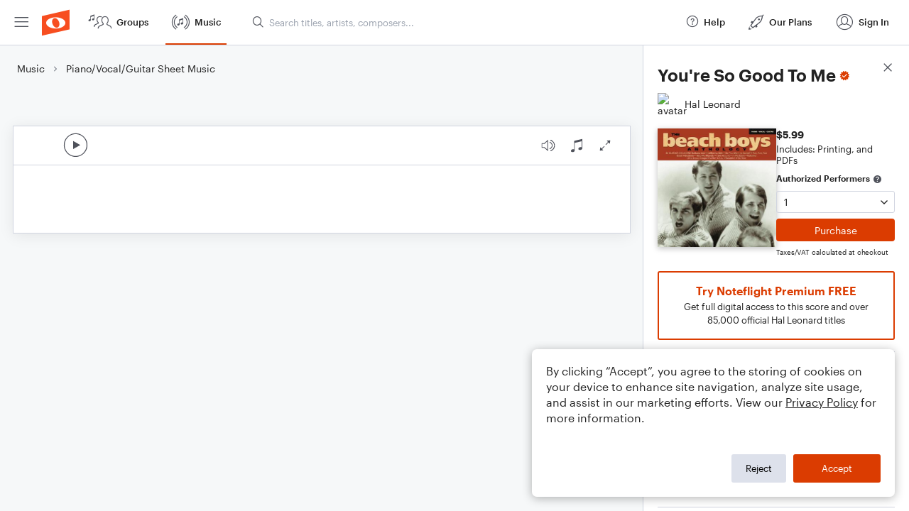

--- FILE ---
content_type: text/html; charset=utf-8
request_url: https://www.noteflight.com/music/titles/42d8a368-9677-4f78-a083-a2115b730e47/you-re-so-good-to-me
body_size: 79327
content:
<!DOCTYPE html>
<html lang="en">
  <!-- ver: production-2026-01-07-18-04-44 -->
  <head>
    <script>
  window.dataLayer = []; // Used by Google Tag Manager
</script>

  <script>
    // Initialize dataLayer for consent-based loading
    window.dataLayer = window.dataLayer || [];
    
    // Function to load GTM after consent
    window.loadGTM = function() {
      if (window.gtmLoaded) return; // Prevent double loading
      window.gtmLoaded = true;
      
      (function(w, d, s, l, i) {
        w[l] = w[l] || []
        w[l].push({ 'gtm.start': new Date().getTime(), event: 'gtm.js' })
        var f = d.getElementsByTagName(s)[0],
          j = d.createElement(s),
          dl = l != 'dataLayer' ? '&l=' + l : ''
        j.async = true

        var prev = ''
        var auth = ''
        var gtmq = ''
        if (prev !== '' && auth !== '') {
          gtmq = '&gtm_auth=' + auth + '&gtm_preview=' + prev + '&gtm_cookies_win=x'
        }

        j.src = 'https://www.googletagmanager.com/gtm.js?id=' + i + dl + gtmq
        f.parentNode.insertBefore(j, f)
      })(window, document, 'script', 'dataLayer', 'GTM-WKHQPP')
    };
  </script>

    <meta charset="UTF-8" />



    <meta name="viewport" content="width=device-width, initial-scale=1.0, maximum-scale=1.0"/>
    <meta name="apple-mobile-web-app-capable" content="yes" />
    <meta name="apple-mobile-web-app-title" content="Noteflight">
    <meta name="application-name" content="Noteflight">
    <meta name="theme-color" content="#1D456B">
    <meta name="color-scheme" content="dark light">
    <meta name="csrf-param" content="authenticity_token" />
<meta name="csrf-token" content="95VFevhexCS10VdXF1abJL3GgpGcEAzVdqb0O37tBkr2usON0UCLbbhAVfgHJLyJPBMtChjs1gEgB2m_mfe_eQ" />
    <meta property="og:site_name" content="Noteflight">
<meta property="og:url" content="https://www.noteflight.com/music/titles/42d8a368-9677-4f78-a083-a2115b730e47/you-re-so-good-to-me">
<meta property="og:type" content="website">
<meta property="og:description" content="Get You&#39;re So Good To Me sheet music by The Beach Boys as a digital notation file for Voice and Piano/Keyboard in  (transposable). Download, print, transpose, and more.">
<meta property="og:title" content="You&#39;re So Good To Me Sheet Music by The Beach Boys for Voice and Piano/Keyboard | Noteflight">
<meta property="og:image" content="https://public-assets.production.noteflight.com/coverArts/000/011/471/837/dam_asset_image-26711220241231-6753-123t758.jpg">
<meta property="fb:app_id" content="1245729718815500">
<link href="https://www.noteflight.com/music/titles/42d8a368-9677-4f78-a083-a2115b730e47/you-re-so-good-to-me" rel="canonical">
    <meta name="description" content="Get You're So Good To Me sheet music by The Beach Boys as a digital notation file for Voice and Piano/Keyboard in  (transposable). Download, print, transpose, and more." />
<meta name="DC.Title" content="You're So Good To Me Sheet Music by The Beach Boys for Voice and Piano/Keyboard - Noteflight" />
<meta name="DC.Creator.namePersonal" content="The Beach Boys" />
<meta name="DC.Date.created" scheme="W3C-DTF" content="2024-12-31" />
<meta name="DC.Type" content="InteractiveResource" />
<meta name="DC.Creator.nameCorporate" content="Noteflight, LLC." />
<meta name="DC.Format" content="Piano/Vocal/Guitar" />
<meta name="DC.Relation.requires" content="Voice" />
<meta name="DC.Relation.requires" content="Piano/Keyboard" />
<meta name="DC.Rights" content="Copyright © 1965 IRVING MUSIC, INC. Copyright Renewed
All Rights Reserved Used by Permission" />

    <link rel="preload" fetchpriority="high" href="https://public-assets.production.noteflight.com/coverArts/000/011/471/837/dam_asset_image-26711220241231-6753-123t758.jpg" as="image" />


      <script type="application/ld+json">{"@context":"https://schema.org","@type":"Product","name":"You're So Good To Me","description":"Get You're So Good To Me sheet music by The Beach Boys as a digital notation file for voice and piano/keyboard in EB Major (transposable).","brand":{"@type":"Organization","name":"Noteflight, LLC."},"sku":"4SZDfOf5AnUhZLhJcag6kh","image":["https://public-assets.production.noteflight.com/coverArts/000/011/471/837/dam_asset_image-26711220241231-6753-123t758.jpg"],"offers":{"@type":"Offer","@context":"http://schema.org","priceCurrency":"USD","price":"5.99","availability":"http://schema.org/OnlineOnly","url":"https://www.noteflight.com/music/titles/42d8a368-9677-4f78-a083-a2115b730e47/you-re-so-good-to-me"}}</script>
      <script type="application/ld+json">{"@context":"https://schema.org","@type":"MusicComposition","name":"You're So Good To Me","image":"https://public-assets.production.noteflight.com/coverArts/000/011/471/837/dam_asset_image-26711220241231-6753-123t758.jpg","thumbnailUrl":"https://public-assets.production.noteflight.com/coverArts/000/011/471/837/dam_asset_image-26711220241231-6753-123t758.jpg","url":"https://www.noteflight.com/music/titles/42d8a368-9677-4f78-a083-a2115b730e47/you-re-so-good-to-me","discussionUrl":"https://www.noteflight.com/music/titles/42d8a368-9677-4f78-a083-a2115b730e47/you-re-so-good-to-me","dateCreated":"2022-05-24","dateModified":"2023-09-06","composer":[{"@type":"Person","name":"The Beach Boys"}],"genre":"Rock, Pop","musicalKey":"Eb/major","musicCompositionForm":"Piano/Vocal/Guitar"}</script>

    <link rel="apple-touch-icon" sizes="180x180" href="/apple-touch-icon.png?v=XBr5qnywLR">
    <link rel="icon" type="image/png" href="/favicon-32x32.png?v=XBr5qnywLR" sizes="32x32">
    <link rel="icon" type="image/png" href="/favicon-16x16.png?v=XBr5qnywLR" sizes="16x16">
    <link rel="manifest" href="/manifest.json?v=XBr5qnywLR">
    <link rel="mask-icon" href="/safari-pinned-tab.svg?v=XBr5qnywLR" color="#5bbad5">
    <link rel="shortcut icon" href="/favicon.ico?v=XBr5qnywLR">

    <meta http-equiv="Cache-Control" content="max-age=0" />
    <meta http-equiv="Cache-Control" content="no-cache, no-store" />
    <meta http-equiv="Expires" content="0" />
    <meta http-equiv="Expires" content="Tue, 01 Jan 1980 1:00:00 GMT" />
    <meta http-equiv="Pragma" content="no-cache" />

      <script id="bootstrap" type="application/json">
        {"config":{"assetPath":"https://production-assets.noteflight.com","application_version":"production-2026-01-07-18-04-44","client_settings":{"bannerHideDuration":1,"bookDemoUsers":[],"viewsCountStartDate":1380513600000,"whatsNewLastUpdate":1554406634715,"remoteIsmEngagedUsers":["Podium John"],"publicCollections":["Marketplace Marketing","Porgie"],"richRelevance":["*"],"rrRecommend":["*"],"rrFind":["*"],"sortByRelevance":["*"],"useNewFonts":["*"],"showAssessment":["*"],"showEei":["*"],"useIsmSave":["amelcher","trumpetdrums","kbrand5333","gregnoteflight","rowebacon"],"useNewFormParser":["NoteflightMatt"],"minRatingsCount":3,"contentExperienceCollectionsOwner":"PorgieAdmin","updateMailchimp":["*"],"showDefaultGroup":[],"showDefaultForum":[]},"customizations":{"2001":1},"instrument_prefix":"https://production-assets.noteflight.com/","stripePublicKey":"pk_live_Sw13ASUWfmXPCgoLTj9W9ugv","recurlyPublicKey":"ewr1-Co55G9GhcOGLH9Egn2FhvD","environment":"production","locale":"en","manifest_url":"https://production-assets.noteflight.com/client/client-asset-manifest-production-2026-01-07-18-04-44.json"},"login":{"current_user":null,"community":{"object_type":"community","id":1,"hostname":"www.noteflight.com","name":"Noteflight","description":"Public Noteflight Community","post_logout_url":"","community_url":"","allow_anonymous_view":true,"enable_video_soundcheck":true,"community_logo":null,"default_community":true,"managed":false,"has_owner":false,"active":true,"enable_browse_and_search":true,"suppress_embed_branding":false,"sso_allowed":false,"is_google_classroom":false,"allow_view_members":true,"allow_new_groups":true,"max_total_scc_member_count":null,"total_scc_member_count":null,"reseller_community":false,"community_group_id":1,"permissions":{"can_create_group":false,"can_create_content_library":false,"can_view_members_list":true,"can_create_score":false,"can_sync_google_community":false,"can_manage_content_library_members":false,"can_manage_soundcheck_members":false}},"community_member":null,"is_impersonating":false,"user_groups":{"groups":[{"id":1,"object_type":"group","name":"Noteflight\n\n","group_type":"community","is_community_group":true,"group_logo_id":1048,"member_count":7929821,"overview_all":"Welcome to the Noteflight Community Group!   \n  \nHere you can participate in our open forums and view scores shared with the entire Noteflight community. All users may browse and join other groups by selecting “Noteflight Groups”. Premium members can create and moderate up to three groups.\n\n","access_policy":"public","admission_policy":"automatic","archived":false,"created_at":1443337127,"updated_at":1769020684,"deleted_at":0,"active":true,"blur_hash":"LWSzLjofVEoLi_pwf6kWuikCkXfQ"},{"id":7366,"object_type":"group","name":"Musical Theatre Stuff!!","group_type":"interest","is_community_group":false,"group_logo_id":1218,"member_count":408,"overview_all":"This is a group for everyone and anyone who loves musical theatre! Post scores for writing and arranging musicals :3","access_policy":"public","admission_policy":"open","archived":false,"created_at":1472355478,"updated_at":1768549797,"deleted_at":0,"active":true,"blur_hash":"LZIzJF1b]6TJr?rrxGozWCWrspaK"},{"id":7464,"object_type":"group","name":"Music Analysis Hub","group_type":"interest","is_community_group":false,"group_logo_id":8792,"member_count":241,"overview_all":"womp womp\n","access_policy":"public","admission_policy":"open","archived":false,"created_at":1472645170,"updated_at":1768947719,"deleted_at":0,"active":true,"blur_hash":null},{"id":7567,"object_type":"group","name":"Noteflight en català","group_type":"interest","is_community_group":false,"group_logo_id":1322,"member_count":20,"overview_all":"Traducció de Noteflight al català","access_policy":"public","admission_policy":"open","archived":false,"created_at":1472927031,"updated_at":1732793869,"deleted_at":0,"active":true,"blur_hash":"L-O2vYR*S[RkoeI=j@ah0Lj]oNof"},{"id":8036,"object_type":"group","name":"Composers","group_type":"interest","is_community_group":false,"group_logo_id":null,"member_count":11,"overview_all":"","access_policy":"public","admission_policy":"open","archived":false,"created_at":1473965967,"updated_at":1744305116,"deleted_at":0,"active":true,"blur_hash":"LCA3{G8w4URP_OJ~M{WCo|W;a}tR"}],"count":361,"remaining":356,"shown":5},"member_count":9660872,"sv4_iot_url":"wss://a20aqws3y3dgwk-ats.iot.us-east-1.amazonaws.com/mqtt?X-Amz-Algorithm=AWS4-HMAC-SHA256\u0026X-Amz-Credential=AKIA5KJBKLKMCUDYVUMD%2F20260121%2Fus-east-1%2Fiotdevicegateway%2Faws4_request\u0026X-Amz-Date=20260121T183842Z\u0026X-Amz-SignedHeaders=host\u0026X-Amz-Signature=6825f6c562251efbd2abbc0b2f76174551f78838cf63998f22534808d8c34ae1"},"page":{"path":"/music/titles/42d8a368-9677-4f78-a083-a2115b730e47/you-re-so-good-to-me","data":{"page_title":"You're So Good To Me Sheet Music by The Beach Boys for Voice and Piano/Keyboard","title":{"uuid":"42d8a368-9677-4f78-a083-a2115b730e47","title":"You're So Good To Me","title_type":"dam","complimentary":false,"metadata":{"title":"You're So Good To Me","description":"","format":"pianoVocalGuitar","voicing":"","simplified_voicings":[],"exercise_format":null,"genres":["rock","pop"],"instruments":["voice","piano_keyboard"],"difficulty_level":20,"publisher":"Hal Leonard","primary_contributor":"The Beach Boys","contributors":["The Beach Boys","Mike Love","Brian Wilson"],"artists":["The Beach Boys"],"composers":["Mike Love","Brian Wilson"],"arrangers":[],"lyricists":[],"contributors_with_roles":[{"name":"The Beach Boys","role":"artist"},{"name":"Mike Love","role":"composer"},{"name":"Brian Wilson","role":"composer"}],"opening_key":"Eb/major","duration":102,"usergen":false,"subscription_eligible":true,"grade_levels":[],"cover_art_url":"https://public-assets.production.noteflight.com/coverArts/000/011/471/837/dam_asset_image-26711220241231-6753-123t758.jpg","cover_art_directive":null,"cover_art_blur_hash":null,"audio_preview_path":null,"audio_reference_path":null,"pricing_models":["alacarte","premium"],"available_renderings":["embed","pdf"],"embed_rendering_unavailable":false},"active":true,"object_type":"title","embed_url":"/pub_embed/b193f709b4f8ec3189deb8713a5abd65?token=eyJhbGciOiJIUzI1NiJ9.eyJkYXRhIjp7InB1Ymxpc2hlZF9zY29yZV9pZCI6ImIxOTNmNzA5YjRmOGVjMzE4OWRlYjg3MTNhNWFiZDY1IiwicHJldmlldyI6dHJ1ZSwicGVyc29uYWxpemF0aW9uIjpudWxsLCJkaXNhYmxlUHJpbnRpbmciOnRydWV9LCJleHAiOjE3NjkwMjE2MjJ9.4aLniZmcVEjxVbTMLOXg9yP5tUtCr8V0UEeFFA7NiEA","favorited":false,"favorites":0,"views":160,"comments_count":0,"soundcheck_exercise_id":"99c4897fe76953f87ea290f1518769a7","permissions":{"can_copy":false,"can_print":false,"can_comment":true,"requires_ee_activation":false,"preview":true,"authorized_performer":false},"purchased_product":{"purchased_quantity":0,"number_accessors_used":null},"url":"https://www.noteflight.com/music/titles/42d8a368-9677-4f78-a083-a2115b730e47/you-re-so-good-to-me","embed_urls":{"preview_embed_url":"/pub_embed/b193f709b4f8ec3189deb8713a5abd65?token=eyJhbGciOiJIUzI1NiJ9.eyJkYXRhIjp7InB1Ymxpc2hlZF9zY29yZV9pZCI6ImIxOTNmNzA5YjRmOGVjMzE4OWRlYjg3MTNhNWFiZDY1IiwicHJldmlldyI6dHJ1ZSwicGVyc29uYWxpemF0aW9uIjpudWxsLCJkaXNhYmxlUHJpbnRpbmciOnRydWV9LCJleHAiOjE3NjkwMjE2MjJ9.4aLniZmcVEjxVbTMLOXg9yP5tUtCr8V0UEeFFA7NiEA"},"seller":{"id":"74326b9923de64382677c209222ba5753017b354","avatar":"https://www.noteflight.com/users/avatars/74326b9923de64382677c209222ba5753017b354","name":"Hal Leonard","homepage_uri":"https://www.noteflight.com/members/74326b9923de64382677c209222ba5753017b354","following":false},"ratings":0,"average_rating":null,"ratings_needed":3,"my_rating":null,"product":{"uuid":"4SZDfOf5AnUhZLhJcag6kh","slug":"you-re-so-good-to-me","sellable_arrangements":true,"currency":"usd","ensemble_size_name":"onePerformer","price":599,"status":"active","ensemble_size_max":1,"minimum_initial_purchase_amount":1},"external_embed_url":"https://www.noteflight.com/music/title_embed/42d8a368-9677-4f78-a083-a2115b730e47/you-re-so-good-to-me","published_score_status":"dam_published"},"title_count":1658928,"breadcrumb":{"title":"Piano/Vocal/Guitar Sheet Music","url":"/music/piano-vocal-guitar"}}}}
      </script>

      <script id="asset-manifest" type="application/json">
        {"nf.css":"styles/nf.5f543a71c73fd9fb3537.css","nf.js":"js/nf.bfc21466f72d5e10f207.js","nf-admin.css":"styles/nf-admin.5f543a71c73fd9fb3537.css","nf-admin.js":"js/nf-admin.fea2d8b911ba99685c38.js","nf-runtime.js":"js/nf-runtime.3e8e7186988466639c60.js","unexp-error.js":"js/unexp-error.bdc2f7e88f2826452046.js","home-page.js":"js/home-page.7ee49299b8290d44dcc6.js","title-details.css":"styles/title-details.1d61816d2000cd12b59d.chunk.css","title-details.js":"js/title-details.e2e99f06d3521046d25b.js","title-error.js":"js/title-error.e6ad6b5b0fcf8d71e340.js","title-embed.css":"styles/title-embed.1d61816d2000cd12b59d.chunk.css","title-embed.js":"js/title-embed.81b2a584109a9189d683.js","categories-page.js":"js/categories-page.f7f0fbb96581673ce9e7.js","music-page.js":"js/music-page.a38b4ee3ae0bff4cb433.js","browse-page.js":"js/browse-page.15116299c515b57adfba.js","search-page.js":"js/search-page.72f342f6e3b947f1aa06.js","premium-trial.js":"js/premium-trial.5d271c3797d450972e36.js","premium-trial-confirmation.js":"js/premium-trial-confirmation.d8fe1ed12ba86d5a86fd.js","unknown-hostname.js":"js/unknown-hostname.3b91c2f104fcda72cfe8.js","groups-page.js":"js/groups-page.3c6e3b93070789abd917.js","new-group-page.js":"js/new-group-page.71bfe8fd03c5ae1a2193.js","myscores-page.js":"js/myscores-page.ec85da7685b441fe8389.js","mybooks-page.js":"js/mybooks-page.b1c11d9d7dd50c79d043.js","purchased-page.js":"js/purchased-page.0c05283092f2d826e00f.js","favorites-page.js":"js/favorites-page.4a926a9764c4e3c6edcd.js","shared-page.js":"js/shared-page.5aa09de0c5769a966464.js","deleted-page.js":"js/deleted-page.5f00b52b61307d6b2bf5.js","collection-page.js":"js/collection-page.74dfc504595396547e18.js","template-copies-page.js":"js/template-copies-page.15a211f207431e28564b.js","redeemed-page.js":"js/redeemed-page.da856a8d4294e4c9c70b.js","dashboard-page.js":"js/dashboard-page.4c8603f0fc19ecd076a6.js","activity-page.js":"js/activity-page.17ed1658c27e72fb661a.js","messages-page.js":"js/messages-page.bcb7986a264a39eca8fd.js","plans-page.js":"js/plans-page.49818fddfccfc2514880.js","plans-premium-page.js":"js/plans-premium-page.6d38ff60aedd178b8449.js","js/1659.js":"js/1659.7c39936ba5b5e4af9a8a.js","js/6540.js":"js/6540.b19beb9500280054b8e6.js","js/3414.js":"js/3414.1217b3677fe208e21925.js","tippy.js":"js/tippy.d301891a9f7ec76d639e.js","helmet.js":"js/helmet.67c147d4c1908ce060cb.js","comment-section.js":"js/comment-section.193abc745fcd22143d15.js","js/4083.js":"js/4083.0bc168166d80d0c7ac2f.js","pako.js":"js/pako.6f7e11744849960281d6.js","purchase-dialog.js":"js/purchase-dialog.0ce41ce287ceab73b3e4.js","js/7895.js":"js/7895.15f7d616e7dc1b44acdb.js","copy.js":"js/copy.dc2bf2e10b315e310912.js","js/3378.js":"js/3378.177cfc6bb3ab68a15868.js","js/367.js":"js/367.7dd5e007c232495f796e.js","pie-chart.js":"js/pie-chart.e7a178938a8ce73c5a8a.js","timeframe-chart.js":"js/timeframe-chart.b9b3d952c8472c06b6ca.js","js/8722.js":"js/8722.ef952dfde4314ac524a6.js","framework.js":"js/framework.f18a3b2f092deb501fe8.js","vendor.js":"js/vendor.2f28e1fb7ea70ef40879.js","js/5587.js":"js/5587.6540441244a89349bd73.js","js/6495.js":"js/6495.9bbc864df07b5345bf8a.js","js/9903.js":"js/9903.c1eb049b70b0c5093d88.js","js/4694.js":"js/4694.cc77925913f483746f22.js","js/9501.js":"js/9501.f5417015846a2be8ccd3.js","js/5157.js":"js/5157.9265c71f6108cc7885d9.js","js/730.js":"js/730.e6dbb9ba0b8be19216e4.js","js/9342.js":"js/9342.53e69ae9d43af2da9b7b.js","js/8101.js":"js/8101.54c038aed9b94932a3e1.js","js/3366.js":"js/3366.d272bee33af9337610b3.js","js/7456.js":"js/7456.d0f911af241453acf633.js","js/1603.js":"js/1603.5f4392c511ba39024837.js","js/4978.js":"js/4978.ad27d158c7cfcbaf412e.js","js/677.js":"js/677.1fbfa8aafee6fdd3e627.js","instruments/premium/SnareMarchingBandSolo/snare_roll.wav":"instruments/premium/SnareMarchingBandSolo/snare_roll-003aa279970b55dede3e.wav","instruments/premium/Harpsichord/HarpsiB2-1_B2.wav":"instruments/premium/Harpsichord/HarpsiB2-1_B2-649de0b911b2098eedd8.wav","instruments/premium/Harpsichord/HarpsiCS2-1_Cs2.wav":"instruments/premium/Harpsichord/HarpsiCS2-1_Cs2-c58cd715d961d53215be.wav","instruments/premium/TenorMarchingBand/tenorEns1_roll.wav":"instruments/premium/TenorMarchingBand/tenorEns1_roll-faf064d8a46c5d423e97.wav","instruments/premium/TenorMarchingBand/tenorEns2_roll.wav":"instruments/premium/TenorMarchingBand/tenorEns2_roll-1e6b7994f5f074ea4dc4.wav","instruments/premium/TenorMarchingBand/tenorEns4_roll.wav":"instruments/premium/TenorMarchingBand/tenorEns4_roll-8c67528ced987fb5b5b6.wav","instruments/premium/TenorMarchingBand/tenorEns5_roll.wav":"instruments/premium/TenorMarchingBand/tenorEns5_roll-8aab47f89caeb21f26ed.wav","instruments/premium/Celesta/CelestaE4-2_E4.wav":"instruments/premium/Celesta/CelestaE4-2_E4-b1744948b087dc9dc05a.wav","instruments/premium/SnareMarchingBand/snareEns_roll.wav":"instruments/premium/SnareMarchingBand/snareEns_roll-79e3841f758037ee2d80.wav","instruments/premium/Rickenbacker/6Ric2-s6-as2-3-as2_As2.wav":"instruments/premium/Rickenbacker/6Ric2-s6-as2-3-as2_As2-6108f2b85633ce10ea90.wav","instruments/premium/Rickenbacker/6Ric2-s6-e2-1-e2_E2.wav":"instruments/premium/Rickenbacker/6Ric2-s6-e2-1-e2_E2-3e14472579d9e6fa99fb.wav","images/premiumMusicAdBg.png":"images/premiumMusicAdBg.8b030217796e89b8e816.png","instruments/premium/Harpsichord/HarpsiF3-3_F3.wav":"instruments/premium/Harpsichord/HarpsiF3-3_F3-92b0d43e6cb450c01412.wav","instruments/reverb/Large.wav":"instruments/reverb/Large-b402e3821c6b80ef6209.wav","instruments/premium/TenorMarchingBand/tenorEns3_roll.wav":"instruments/premium/TenorMarchingBand/tenorEns3_roll-79c58a90464f123fed68.wav","instruments/premium/Celesta/CelestaC6-1_C6.wav":"instruments/premium/Celesta/CelestaC6-1_C6-e0fb947bc90ed543949e.wav","instruments/premium/Celesta/CelestaE5-2_E5.wav":"instruments/premium/Celesta/CelestaE5-2_E5-d5a50db62396393b4f28.wav","instruments/premium/Celesta/CelestaE6-2_E6.wav":"instruments/premium/Celesta/CelestaE6-2_E6-754f8237f1921e16bd1f.wav","instruments/premium/Celesta/CelestaGS4-1_Gs4.wav":"instruments/premium/Celesta/CelestaGS4-1_Gs4-ceae9c181e78a1e79b2d.wav","instruments/premium/Celesta/CelestaGS5-2_Gs5.wav":"instruments/premium/Celesta/CelestaGS5-2_Gs5-36d5dc70ee8caa22f7dd.wav","instruments/premium/Rickenbacker/6Ric2-s3-b3-3-b3_B3.wav":"instruments/premium/Rickenbacker/6Ric2-s3-b3-3-b3_B3-8a5901081963ca7c9090.wav","instruments/premium/Rickenbacker/6Ric2-s4-e3-4-e3_E3.wav":"instruments/premium/Rickenbacker/6Ric2-s4-e3-4-e3_E3-8a8e789dbf016ca0510d.wav","instruments/premium/OrchCymbals/GNWhit8.wav":"instruments/premium/OrchCymbals/GNWhit8-820deefde60a8b4bd194.wav","instruments/premium/OrchCymbals/CAShitFF_1.wav":"instruments/premium/OrchCymbals/CAShitFF_1-a2df65b0c1c55d934e8c.wav","instruments/premium/Harpsichord/HarpsiCS4-2_Cs4.wav":"instruments/premium/Harpsichord/HarpsiCS4-2_Cs4-b79c9cfcbb9d65b05ef3.wav","instruments/premium/Harpsichord/HarpsiF4-2_F4.wav":"instruments/premium/Harpsichord/HarpsiF4-2_F4-ca527e6320efee6719ee.wav","instruments/premium/Celesta/CelestaC5-2_C5.wav":"instruments/premium/Celesta/CelestaC5-2_C5-ddf8c63609614bf50870.wav","instruments/premium/BassMarchingBand/bass1_roll.wav":"instruments/premium/BassMarchingBand/bass1_roll-839270d468ca31c84620.wav","instruments/premium/BassMarchingBand/bass2_roll.wav":"instruments/premium/BassMarchingBand/bass2_roll-29c27b5bfe65d0eb19be.wav","instruments/premium/BassMarchingBand/bass3_roll.wav":"instruments/premium/BassMarchingBand/bass3_roll-07e3ca58a83b260c7d86.wav","instruments/premium/BassMarchingBand/bass4_roll.wav":"instruments/premium/BassMarchingBand/bass4_roll-5c6369ca4678afdb7f69.wav","instruments/premium/BassMarchingBand/bass5_roll.wav":"instruments/premium/BassMarchingBand/bass5_roll-694e80454f696daea2c5.wav","instruments/basic/SoloBass/sbasslegvdFs4_c1_1_c.wav":"instruments/basic/SoloBass/sbasslegvdFs4_c1_1_c-7ab7d7a8e984108b222b.wav","instruments/premium/SoloBass/sbasslegvdFs4_c1_1_c.wav":"instruments/premium/SoloBass/sbasslegvdFs4_c1_1_c-7ab7d7a8e984108b222b.wav","instruments/premium/OrchCymbals/CIShitF_2.wav":"instruments/premium/OrchCymbals/CIShitF_2-93f2a7855f4b953546dd.wav","instruments/basic/GrandPiano/grandgS2.wav":"instruments/basic/GrandPiano/grandgS2-35850926218e7078b5f7.wav","instruments/premium/GrandPiano/grandgS2.wav":"instruments/premium/GrandPiano/grandgS2-35850926218e7078b5f7.wav","instruments/basic/GrandPiano/grandc2.wav":"instruments/basic/GrandPiano/grandc2-efa0e2da7d3981cc999b.wav","instruments/premium/GrandPiano/grandc2.wav":"instruments/premium/GrandPiano/grandc2-efa0e2da7d3981cc999b.wav","instruments/premium/RecycledPercussion/long_oh.wav":"instruments/premium/RecycledPercussion/long_oh-ec6d2ef0179b55e7f35f.wav","instruments/premium/OrchBassDrum/BDhitFF_4.wav":"instruments/premium/OrchBassDrum/BDhitFF_4-cb3fe7a0d063c1a9e6b0.wav","instruments/premium/OrchBassDrum/BDhitFF_3.wav":"instruments/premium/OrchBassDrum/BDhitFF_3-798202cfa6bfa7e8ef5c.wav","instruments/premium/Violas/vlaltf3b3d_s2_1b3.wav":"instruments/premium/Violas/vlaltf3b3d_s2_1b3-d32db8a8c71213359bdb.wav","instruments/premium/Paul/Paul6A2-2c_A2.wav":"instruments/premium/Paul/Paul6A2-2c_A2-08e2bee731fbb2030036.wav","instruments/premium/OrchBassDrum/BDhitFF_1.wav":"instruments/premium/OrchBassDrum/BDhitFF_1-36d41fb7161b46311178.wav","instruments/premium/OrchBassDrum/BDhitFF_2.wav":"instruments/premium/OrchBassDrum/BDhitFF_2-6a14adb79d54edf59e1d.wav","instruments/premium/Violas/vlaltf3ds3d_s1_2dS3.wav":"instruments/premium/Violas/vlaltf3ds3d_s1_2dS3-716e188721d44a7559c0.wav","instruments/premium/Rhodes/RhodesMF_d2.wav":"instruments/premium/Rhodes/RhodesMF_d2-8262d43659e37afa77ab.wav","instruments/premium/Timpani/T2HhitFF_b2_1_R.wav":"instruments/premium/Timpani/T2HhitFF_b2_1_R-ca75a1131fef053da18b.wav","instruments/premium/Celesta/CelestaGS7-1_Gs7.wav":"instruments/premium/Celesta/CelestaGS7-1_Gs7-da6e35c6149f28046745.wav","instruments/premium/OrchToms/TM2hit_f_1.wav":"instruments/premium/OrchToms/TM2hit_f_1-56bf8c02999eee67fed3.wav","instruments/premium/OrchToms/TM1hit_f_1.wav":"instruments/premium/OrchToms/TM1hit_f_1-89e455d112012d5c6e2f.wav","instruments/premium/Paul/Paul5F3-1c_F3.wav":"instruments/premium/Paul/Paul5F3-1c_F3-211e0b61d4a58cc3f53b.wav","instruments/premium/Celesta/CelestaC7-1_C7.wav":"instruments/premium/Celesta/CelestaC7-1_C7-c941902edc4ed77f9f6d.wav","instruments/premium/Celesta/CelestaGS6-3_Gs6.wav":"instruments/premium/Celesta/CelestaGS6-3_Gs6-b8772e82200e5d349ca0.wav","instruments/premium/RecycledPercussion/long_yeah.wav":"instruments/premium/RecycledPercussion/long_yeah-81a999947112fa6206cd.wav","instruments/premium/Violins/v1ltf3gs4d_s2_2.wav":"instruments/premium/Violins/v1ltf3gs4d_s2_2-976eac0389b7d8d32ecc.wav","instruments/premium/Cellos/clltf3b2d_s2_2.wav":"instruments/premium/Cellos/clltf3b2d_s2_2-46f94fe9304c5f274b1b.wav","instruments/basic/Trumpet/t1legMF_aS4_1_aS4.wav":"instruments/basic/Trumpet/t1legMF_aS4_1_aS4-48fe19167c9e54f3b1e9.wav","instruments/premium/Trumpet/t1legMF_aS4_1_aS4.wav":"instruments/premium/Trumpet/t1legMF_aS4_1_aS4-48fe19167c9e54f3b1e9.wav","instruments/premium/Violins/v1ltf3as3d_s1_2.wav":"instruments/premium/Violins/v1ltf3as3d_s1_2-f8881007335bcd7e0607.wav","instruments/premium/Harpsichord/HarpsiA5-2_A5.wav":"instruments/premium/Harpsichord/HarpsiA5-2_A5-a261bb63a172297d195f.wav","instruments/premium/Harpsichord/HarpsiDS5-1_Ds5.wav":"instruments/premium/Harpsichord/HarpsiDS5-1_Ds5-0dd0fbef7036321a8ef0.wav","instruments/premium/Rickenbacker/6Ric2-s2-fs4-1-fs4_Fs4.wav":"instruments/premium/Rickenbacker/6Ric2-s2-fs4-1-fs4_Fs4-32631baf6e8d787bca5c.wav","instruments/premium/Paul/Paul4AS3-1c_As3.wav":"instruments/premium/Paul/Paul4AS3-1c_As3-d9a6ee08029926df8371.wav","instruments/premium/Cellos/clsp2gs2d_s2_3.wav":"instruments/premium/Cellos/clsp2gs2d_s2_3-e219e436922f7814b5e9.wav","instruments/premium/ChoirFemaleAah/AltoAhhMF-4-f4.wav":"instruments/premium/ChoirFemaleAah/AltoAhhMF-4-f4-bebdc29b93fd695ea83b.wav","instruments/premium/Paul/Paul5CS3-2c_Cs3.wav":"instruments/premium/Paul/Paul5CS3-2c_Cs3-4ccdf7cd576a3a6d04c9.wav","instruments/premium/Violins/v1ltf3fs6d_s4_1.wav":"instruments/premium/Violins/v1ltf3fs6d_s4_1-fdc867eb0cd0f3531f62.wav","instruments/premium/Rhodes/RhodesMF_f3.wav":"instruments/premium/Rhodes/RhodesMF_f3-63fb4817d55f2fa5cd83.wav","instruments/premium/Rhodes/RhodesMF_e4.wav":"instruments/premium/Rhodes/RhodesMF_e4-7d7a03ae5eca4730f66a.wav","instruments/premium/OrganStop14/Stp24F31.wav":"instruments/premium/OrganStop14/Stp24F31-38f2bfd0276913e0922b.wav","instruments/premium/Violas/vlaltf3gs3d_s2_1gS3.wav":"instruments/premium/Violas/vlaltf3gs3d_s2_1gS3-c5217d764758ec2d4c33.wav","instruments/premium/Violas/vlaltf3f4d_s3_3f4.wav":"instruments/premium/Violas/vlaltf3f4d_s3_3f4-8e71e1e99b44fb956c0a.wav","instruments/premium/Basses/bsltf2g3d_s4_2.wav":"instruments/premium/Basses/bsltf2g3d_s4_2-d6cc26ded5dd9765bef0.wav","instruments/premium/Violins/v1ltf3e5d_s3_2.wav":"instruments/premium/Violins/v1ltf3e5d_s3_2-38ce3f5dd5f2392ca942.wav","instruments/basic/SoloViola/svlalegvdF_s1_e6_1_1.wav":"instruments/basic/SoloViola/svlalegvdF_s1_e6_1_1-7b174e15e436900a68a9.wav","instruments/premium/SoloViola/svlalegvdF_s1_e6_1_1.wav":"instruments/premium/SoloViola/svlalegvdF_s1_e6_1_1-7b174e15e436900a68a9.wav","instruments/premium/FrenchHorn/shlegMF_a2_1_a2.wav":"instruments/premium/FrenchHorn/shlegMF_a2_1_a2-7b9dae5b7381921b3116.wav","instruments/premium/Cellos/clltf3ds2d_s1_2.wav":"instruments/premium/Cellos/clltf3ds2d_s1_2-92af6f74de7c7aae8797.wav","instruments/premium/CymbalsMarchingBand/cym_crashing.wav":"instruments/premium/CymbalsMarchingBand/cym_crashing-6ad133c03ca6a6265d26.wav","instruments/premium/ChoirMaleAah/TenorAhhMF-6-g3.wav":"instruments/premium/ChoirMaleAah/TenorAhhMF-6-g3-1fe65a75e4d2cf2c9c7f.wav","instruments/premium/ChoirMaleOoh/TenorOhhMF-10-as3.wav":"instruments/premium/ChoirMaleOoh/TenorOhhMF-10-as3-94e02a912a4e9ee06a17.wav","instruments/basic/SoloCello/celegvibF_s1_e4_2_e4.wav":"instruments/basic/SoloCello/celegvibF_s1_e4_2_e4-20ed56dbb9ba12eb955e.wav","instruments/premium/SoloCello/celegvibF_s1_e4_2_e4.wav":"instruments/premium/SoloCello/celegvibF_s1_e4_2_e4-20ed56dbb9ba12eb955e.wav","instruments/basic/SoloViola/svlalegvdF_s1_e5_1_1.wav":"instruments/basic/SoloViola/svlalegvdF_s1_e5_1_1-55cc15b2e849ea43fba0.wav","instruments/premium/SoloViola/svlalegvdF_s1_e5_1_1.wav":"instruments/premium/SoloViola/svlalegvdF_s1_e5_1_1-55cc15b2e849ea43fba0.wav","instruments/premium/Basses/bspz3s1_1_f1.wav":"instruments/premium/Basses/bspz3s1_1_f1-345a0d396050f3c835af.wav","instruments/premium/Basses/bsltf2cs3d_s4_2.wav":"instruments/premium/Basses/bsltf2cs3d_s4_2-b994d9798175dfeb3ed8.wav","instruments/premium/Basses/bsltf2as3d_s4_2.wav":"instruments/premium/Basses/bsltf2as3d_s4_2-626739bc1bd41e62eadd.wav","instruments/basic/SoloBass/baspizz3_s4_e1_3_e1.wav":"instruments/basic/SoloBass/baspizz3_s4_e1_3_e1-13026a7a48a6c737cb24.wav","instruments/premium/SoloBass/baspizz3_s4_e1_3_e1.wav":"instruments/premium/SoloBass/baspizz3_s4_e1_3_e1-13026a7a48a6c737cb24.wav","instruments/premium/ChoirFemaleAah/AltoAhhMF-6-g4.wav":"instruments/premium/ChoirFemaleAah/AltoAhhMF-6-g4-bccd95c7c3a15aa62a4b.wav","instruments/premium/UprightBass/1_a1abass.wav":"instruments/premium/UprightBass/1_a1abass-2ba643b64147089d5c9c.wav","instruments/premium/Cellos/clltf3gs2d_s2_1.wav":"instruments/premium/Cellos/clltf3gs2d_s2_1-1c715125271eaae4820e.wav","instruments/premium/Violas/vlaltf3b4d_s3_2b4.wav":"instruments/premium/Violas/vlaltf3b4d_s3_2b4-f0759f510d57ce115346.wav","instruments/basic/SoloViola/svlalegvdF_s4_g3_1_g.wav":"instruments/basic/SoloViola/svlalegvdF_s4_g3_1_g-9a9a0de2fd52357ce4f5.wav","instruments/premium/SoloViola/svlalegvdF_s4_g3_1_g.wav":"instruments/premium/SoloViola/svlalegvdF_s4_g3_1_g-9a9a0de2fd52357ce4f5.wav","instruments/premium/ChoirFemaleAah/SopAhhMF-3-d5.wav":"instruments/premium/ChoirFemaleAah/SopAhhMF-3-d5-e4b6812e5caf93dbf963.wav","instruments/premium/OrganStop14/Stp24B3.wav":"instruments/premium/OrganStop14/Stp24B3-5c65c8904e52824640a2.wav","instruments/basic/Trumpet/t1legMF_a3_2_a3.wav":"instruments/basic/Trumpet/t1legMF_a3_2_a3-62a9daf619fd82048fd4.wav","instruments/premium/Trumpet/t1legMF_a3_2_a3.wav":"instruments/premium/Trumpet/t1legMF_a3_2_a3-62a9daf619fd82048fd4.wav","instruments/premium/ChoirFemaleAah/SopAhhMF-7-fs5.wav":"instruments/premium/ChoirFemaleAah/SopAhhMF-7-fs5-20f83e6bfb6a0e26ebd2.wav","instruments/premium/ChoirMaleAah/BassesAhhMF-9-a2.wav":"instruments/premium/ChoirMaleAah/BassesAhhMF-9-a2-8525955d6a09eb0eda96.wav","instruments/premium/Violas/vlaltf3ds5d_s4_1dS5.wav":"instruments/premium/Violas/vlaltf3ds5d_s4_1dS5-3979410725d0bc30c8ba.wav","instruments/basic/SoloCello/celegvibF_s1_aS3_1_a.wav":"instruments/basic/SoloCello/celegvibF_s1_aS3_1_a-952fb8299f8ffd9c8a58.wav","instruments/premium/SoloCello/celegvibF_s1_aS3_1_a.wav":"instruments/premium/SoloCello/celegvibF_s1_aS3_1_a-952fb8299f8ffd9c8a58.wav","instruments/basic/SoloCello/celegvibF_s1_e5_1_e5.wav":"instruments/basic/SoloCello/celegvibF_s1_e5_1_e5-c949fc44c394f69e2234.wav","instruments/premium/SoloCello/celegvibF_s1_e5_1_e5.wav":"instruments/premium/SoloCello/celegvibF_s1_e5_1_e5-c949fc44c394f69e2234.wav","instruments/premium/Basses/bsltf2a2d_s4_2.wav":"instruments/premium/Basses/bsltf2a2d_s4_2-5baad5d81ab459fcc070.wav","instruments/premium/Cellos/clltf3fs3d_s3_1.wav":"instruments/premium/Cellos/clltf3fs3d_s3_1-1221ace5eb8dec16af3f.wav","instruments/basic/SoloViolin/svlnpizzMF_s4_G3_1_G.wav":"instruments/basic/SoloViolin/svlnpizzMF_s4_G3_1_G-47fc51114139ec71759e.wav","instruments/premium/SoloViolin/svlnpizzMF_s4_G3_1_G.wav":"instruments/premium/SoloViolin/svlnpizzMF_s4_G3_1_G-47fc51114139ec71759e.wav","instruments/premium/BassClarinet/clarbslegnvMF_g4_2_g.wav":"instruments/premium/BassClarinet/clarbslegnvMF_g4_2_g-a0bae18afc416f4f447e.wav","instruments/basic/SoloViolin/svlnlegvdF_s1_fS6_21.wav":"instruments/basic/SoloViolin/svlnlegvdF_s1_fS6_21-bf9a0c32e9d4f5b3b3f2.wav","instruments/premium/SoloViolin/svlnlegvdF_s1_fS6_21.wav":"instruments/premium/SoloViolin/svlnlegvdF_s1_fS6_21-bf9a0c32e9d4f5b3b3f2.wav","instruments/premium/BassClarinet/clarbslegnvMF_c2_1_c.wav":"instruments/premium/BassClarinet/clarbslegnvMF_c2_1_c-a2e3969b58539f7a8a0c.wav","instruments/premium/ChoirFemaleAah/AltoAhhMF-2-ds4.wav":"instruments/premium/ChoirFemaleAah/AltoAhhMF-2-ds4-553777cdedf2980b45bf.wav","instruments/premium/ChoirMaleAah/TenorAhhMF-10-as3.wav":"instruments/premium/ChoirMaleAah/TenorAhhMF-10-as3-2f24e2230a0bbf90158f.wav","instruments/premium/OrganStop14/Stp24C3.wav":"instruments/premium/OrganStop14/Stp24C3-17951f763faccc0b3b66.wav","instruments/reverb/Medium.wav":"instruments/reverb/Medium-60b56dfa6fa7a7af4536.wav","instruments/premium/Cellos/clltf3as4d_s4_2.wav":"instruments/premium/Cellos/clltf3as4d_s4_2-65006d3c709ea1350513.wav","instruments/premium/Violins/v1ltf3d4d_s1_1.wav":"instruments/premium/Violins/v1ltf3d4d_s1_1-0e7578e50a81d5ffcb04.wav","instruments/basic/SoloViola/svlalegvdF_s3_aS3_1_.wav":"instruments/basic/SoloViola/svlalegvdF_s3_aS3_1_-a0e9238bd85d682d81d5.wav","instruments/premium/SoloViola/svlalegvdF_s3_aS3_1_.wav":"instruments/premium/SoloViola/svlalegvdF_s3_aS3_1_-a0e9238bd85d682d81d5.wav","instruments/basic/GrandPiano/grandf3.wav":"instruments/basic/GrandPiano/grandf3-2999f612c195b7ba67c0.wav","instruments/premium/GrandPiano/grandf3.wav":"instruments/premium/GrandPiano/grandf3-2999f612c195b7ba67c0.wav","instruments/basic/electricBass/wav22mono/E1.wav":"instruments/basic/electricBass/wav22mono/E1-3a2f02b29f22de2eb151.wav","instruments/premium/ChoirMaleAah/TenorAhhMF-5-fs3.wav":"instruments/premium/ChoirMaleAah/TenorAhhMF-5-fs3-f2f8fba42c83882dd759.wav","instruments/premium/OrganStop14/Stp24C6.wav":"instruments/premium/OrganStop14/Stp24C6-3022e67f80538261b431.wav","instruments/premium/Basses/bsltf2as1d_s1_2.wav":"instruments/premium/Basses/bsltf2as1d_s1_2-07294a5fa60ac6c4758d.wav","instruments/premium/OrchToms/TM3hit_f_1.wav":"instruments/premium/OrchToms/TM3hit_f_1-fc74e48db7b0d460ce0e.wav","instruments/basic/SessionDrums/20ufipcrideff.wav":"instruments/basic/SessionDrums/20ufipcrideff-e096d9e1470072666abe.wav","instruments/basic/SessionDrumsStd/20ufipcrideff.wav":"instruments/basic/SessionDrumsStd/20ufipcrideff-e096d9e1470072666abe.wav","instruments/premium/SessionDrums/20ufipcrideff.wav":"instruments/premium/SessionDrums/20ufipcrideff-e096d9e1470072666abe.wav","instruments/premium/SessionDrumsStd/20ufipcrideff.wav":"instruments/premium/SessionDrumsStd/20ufipcrideff-e096d9e1470072666abe.wav","instruments/premium/Basses/bsltf2d2d_s2_2.wav":"instruments/premium/Basses/bsltf2d2d_s2_2-0b36298b0632724ee5ae.wav","instruments/basic/GrandPiano/grandfS4.wav":"instruments/basic/GrandPiano/grandfS4-cb15dc1aa7c2b0fb574a.wav","instruments/premium/GrandPiano/grandfS4.wav":"instruments/premium/GrandPiano/grandfS4-cb15dc1aa7c2b0fb574a.wav","instruments/basic/SoloViola/svlapizzMF_s4_c3_2_c.wav":"instruments/basic/SoloViola/svlapizzMF_s4_c3_2_c-5a4d0980be2e0faec5b6.wav","instruments/premium/SoloViola/svlapizzMF_s4_c3_2_c.wav":"instruments/premium/SoloViola/svlapizzMF_s4_c3_2_c-5a4d0980be2e0faec5b6.wav","instruments/basic/GrandPiano/grandcS4.wav":"instruments/basic/GrandPiano/grandcS4-3eacc341793719883e9d.wav","instruments/premium/GrandPiano/grandcS4.wav":"instruments/premium/GrandPiano/grandcS4-3eacc341793719883e9d.wav","instruments/premium/ChoirFemaleAah/AltoAhhMF-11-c5.wav":"instruments/premium/ChoirFemaleAah/AltoAhhMF-11-c5-343ce98f069e2da14e7f.wav","instruments/premium/ChoirFemaleAah/AltoAhhMF-12-cs5.wav":"instruments/premium/ChoirFemaleAah/AltoAhhMF-12-cs5-00d69585c55dceed78fe.wav","instruments/premium/ChoirFemaleAah/AltoAhhMF-5-fs4.wav":"instruments/premium/ChoirFemaleAah/AltoAhhMF-5-fs4-86d728eaf6ffcfc6b472.wav","instruments/premium/ChoirMaleAah/BassesAhhMF-5-cs3.wav":"instruments/premium/ChoirMaleAah/BassesAhhMF-5-cs3-d0c17b9588616bb0a5e4.wav","instruments/premium/Stratocaster/Strat2C3mf5cr_C3.wav":"instruments/premium/Stratocaster/Strat2C3mf5cr_C3-2680e98a87faddb11d57.wav","instruments/premium/Stratocaster/Strat1E2mf3cr_E2.wav":"instruments/premium/Stratocaster/Strat1E2mf3cr_E2-d8feda8273a35d95e45e.wav","instruments/basic/SoloBass/sbasslegvdFs2_aS2_2_.wav":"instruments/basic/SoloBass/sbasslegvdFs2_aS2_2_-7f380bc8ea9cc68e3f3e.wav","instruments/premium/SoloBass/sbasslegvdFs2_aS2_2_.wav":"instruments/premium/SoloBass/sbasslegvdFs2_aS2_2_-7f380bc8ea9cc68e3f3e.wav","instruments/premium/Cellos/clsp2ds2d_s1_4.wav":"instruments/premium/Cellos/clsp2ds2d_s1_4-9631efcc1403bf9b1718.wav","instruments/premium/UprightBass/1_a2abass.wav":"instruments/premium/UprightBass/1_a2abass-df6d30c7ff6d7fb3133e.wav","instruments/basic/SoloBass/sbasslegvdFs1_e3_2_e.wav":"instruments/basic/SoloBass/sbasslegvdFs1_e3_2_e-fc84e02c74cfbe106ab7.wav","instruments/premium/SoloBass/sbasslegvdFs1_e3_2_e.wav":"instruments/premium/SoloBass/sbasslegvdFs1_e3_2_e-fc84e02c74cfbe106ab7.wav","instruments/basic/SoloCello/celegvibF_s1_dS5_1_d.wav":"instruments/basic/SoloCello/celegvibF_s1_dS5_1_d-ae78ceeb1ca4880b46c9.wav","instruments/premium/SoloCello/celegvibF_s1_dS5_1_d.wav":"instruments/premium/SoloCello/celegvibF_s1_dS5_1_d-ae78ceeb1ca4880b46c9.wav","instruments/basic/SoloBass/sbasslegvdFs4_fS1_21.wav":"instruments/basic/SoloBass/sbasslegvdFs4_fS1_21-353f28ac7b55a61c561f.wav","instruments/premium/SoloBass/sbasslegvdFs4_fS1_21.wav":"instruments/premium/SoloBass/sbasslegvdFs4_fS1_21-353f28ac7b55a61c561f.wav","instruments/basic/GrandPiano/grandc3.wav":"instruments/basic/GrandPiano/grandc3-87a05fcd6e765d874098.wav","instruments/premium/GrandPiano/grandc3.wav":"instruments/premium/GrandPiano/grandc3-87a05fcd6e765d874098.wav","instruments/premium/ChoirFemaleAah/SopAhhMF-4-ds5.wav":"instruments/premium/ChoirFemaleAah/SopAhhMF-4-ds5-7ff761042b5a9880792e.wav","instruments/premium/Violins/v1ltf3as4d_s3_2.wav":"instruments/premium/Violins/v1ltf3as4d_s3_2-bf4d87f9cfa1dbbee7df.wav","instruments/premium/Basses/bspz3s2_1_d2.wav":"instruments/premium/Basses/bspz3s2_1_d2-882e9af0204e5e56e7ba.wav","instruments/premium/ChoirFemaleAah/AltoAhhMF-1-d4.wav":"instruments/premium/ChoirFemaleAah/AltoAhhMF-1-d4-27e30ba0b44289a4f57e.wav","instruments/premium/ChoirFemaleOoh/AltoOhhMF-4-f4.wav":"instruments/premium/ChoirFemaleOoh/AltoOhhMF-4-f4-c3466df674f895251d53.wav","instruments/premium/ChoirFemaleOoh/AltoOhhMF-8-a4.wav":"instruments/premium/ChoirFemaleOoh/AltoOhhMF-8-a4-7698781af69d3646d619.wav","instruments/premium/ChoirMaleAah/BassesAhhMF-1-f3.wav":"instruments/premium/ChoirMaleAah/BassesAhhMF-1-f3-770e73f8ee5f410edb2d.wav","instruments/basic/BasicGuitar/wav22mono/D3.wav":"instruments/basic/BasicGuitar/wav22mono/D3-133c1f954a60f87cc90b.wav","instruments/basic/guitar/D3.wav":"instruments/basic/guitar/D3-133c1f954a60f87cc90b.wav","instruments/premium/Ukulele/D3.wav":"instruments/premium/Ukulele/D3-133c1f954a60f87cc90b.wav","instruments/premium/guitar/D3.wav":"instruments/premium/guitar/D3-133c1f954a60f87cc90b.wav","instruments/premium/OrchSnare/SONhitlFFFF_4.wav":"instruments/premium/OrchSnare/SONhitlFFFF_4-5d1008aaa52ba696fedf.wav","instruments/manifest.xml":"instruments/manifest-2ba196d1c9e2512b282c.xml","instruments/premium/Cellos/clltf3ds4d_s4_2b.wav":"instruments/premium/Cellos/clltf3ds4d_s4_2b-383fdbc73a53f800449c.wav","instruments/premium/Cellos/clltf3b3d_s3_3.wav":"instruments/premium/Cellos/clltf3b3d_s3_3-a9531cdd93cc32f5d131.wav","instruments/basic/SoloCello/celegvibF_s4_g2_1_g2.wav":"instruments/basic/SoloCello/celegvibF_s4_g2_1_g2-749209b3a0dcf3209569.wav","instruments/premium/SoloCello/celegvibF_s4_g2_1_g2.wav":"instruments/premium/SoloCello/celegvibF_s4_g2_1_g2-749209b3a0dcf3209569.wav","instruments/premium/ChoirFemaleOoh/AltoOhhMF-2-ds4.wav":"instruments/premium/ChoirFemaleOoh/AltoOhhMF-2-ds4-a20c20400e44a8c9074e.wav","instruments/premium/ChoirMaleAah/BassesAhhMF-2-e3.wav":"instruments/premium/ChoirMaleAah/BassesAhhMF-2-e3-3722877294919cfc23e2.wav","instruments/premium/ChoirMaleAah/BassesAhhMF-7-b2.wav":"instruments/premium/ChoirMaleAah/BassesAhhMF-7-b2-baed75f1076358f9dd80.wav","instruments/premium/Paul/Paul6DS2-1c_Ds2.wav":"instruments/premium/Paul/Paul6DS2-1c_Ds2-84ba18c479f86d932ca5.wav","instruments/premium/Vibes/c4vibesmf11.wav":"instruments/premium/Vibes/c4vibesmf11-368b6a4c0146bf05a005.wav","instruments/premium/UprightBass/1_e2abass.wav":"instruments/premium/UprightBass/1_e2abass-90de0ee8922b7f054c71.wav","instruments/basic/SoloCello/scllopizzF_s4_c2_1_c.wav":"instruments/basic/SoloCello/scllopizzF_s4_c2_1_c-f8cbfe5ad8cd3000b374.wav","instruments/premium/SoloCello/scllopizzF_s4_c2_1_c.wav":"instruments/premium/SoloCello/scllopizzF_s4_c2_1_c-f8cbfe5ad8cd3000b374.wav","instruments/premium/Paul/PaulHrmDS2-3c_Ds2.wav":"instruments/premium/Paul/PaulHrmDS2-3c_Ds2-2d7c4646b3c5f1f80c21.wav","instruments/basic/BasicGuitar/wav22mono/E2.wav":"instruments/basic/BasicGuitar/wav22mono/E2-daa2cbf70c15387710fe.wav","instruments/basic/guitar/E2.wav":"instruments/basic/guitar/E2-daa2cbf70c15387710fe.wav","instruments/premium/Ukulele/E2.wav":"instruments/premium/Ukulele/E2-daa2cbf70c15387710fe.wav","instruments/premium/guitar/E2.wav":"instruments/premium/guitar/E2-daa2cbf70c15387710fe.wav","instruments/premium/OrchSnare/SONhitlFFFF_2.wav":"instruments/premium/OrchSnare/SONhitlFFFF_2-57a0d52fbf671518538a.wav","instruments/basic/BasicViolin/wav22mono/A4.wav":"instruments/basic/BasicViolin/wav22mono/A4-5066285dc9a9ead9e9bf.wav","instruments/premium/AltoVoice/SopOoo-3-d5.wav":"instruments/premium/AltoVoice/SopOoo-3-d5-efedc3a7c70ef30e4957.wav","instruments/premium/ChoirFemaleOoo/SopOoo-3-d5.wav":"instruments/premium/ChoirFemaleOoo/SopOoo-3-d5-efedc3a7c70ef30e4957.wav","instruments/premium/ChoirMaleAah/BassesAhhMF-14-e2.wav":"instruments/premium/ChoirMaleAah/BassesAhhMF-14-e2-2384ac0bbf38c304a571.wav","instruments/premium/ChoirMaleAah/TenorAhhMF-13-cs4.wav":"instruments/premium/ChoirMaleAah/TenorAhhMF-13-cs4-945db98af8e3c6c17ad4.wav","instruments/premium/SopranoVoice/SopOoo-3-d5.wav":"instruments/premium/SopranoVoice/SopOoo-3-d5-efedc3a7c70ef30e4957.wav","instruments/premium/Voice/SopOoo-3-d5.wav":"instruments/premium/Voice/SopOoo-3-d5-efedc3a7c70ef30e4957.wav","instruments/premium/Basses/bspz3s3_4_g2.wav":"instruments/premium/Basses/bspz3s3_4_g2-0f3bb59459732b9ce46d.wav","instruments/premium/Basses/bsltf2g1d_s1_1.wav":"instruments/premium/Basses/bsltf2g1d_s1_1-5e2167fc7c771e2372d9.wav","instruments/premium/BaritoneSax/bsaxlegnvF_a3_1_a3.wav":"instruments/premium/BaritoneSax/bsaxlegnvF_a3_1_a3-248d1f7101679ff36058.wav","instruments/premium/BaritoneVoice/TenorOooMF-16-d4.wav":"instruments/premium/BaritoneVoice/TenorOooMF-16-d4-9cb1a48c89288291dca6.wav","instruments/premium/BassVoice/TenorOooMF-16-d4.wav":"instruments/premium/BassVoice/TenorOooMF-16-d4-9cb1a48c89288291dca6.wav","instruments/premium/ChoirFemaleAah/AltoAhhMF-8-a4.wav":"instruments/premium/ChoirFemaleAah/AltoAhhMF-8-a4-0b247f0fe2f3fc32cbc1.wav","instruments/premium/ChoirFemaleOoh/SopOhhMF-4-ds5.wav":"instruments/premium/ChoirFemaleOoh/SopOhhMF-4-ds5-fd3d6c781920c4b6b1a1.wav","instruments/premium/ChoirMaleOoo/TenorOooMF-16-d4.wav":"instruments/premium/ChoirMaleOoo/TenorOooMF-16-d4-9cb1a48c89288291dca6.wav","instruments/premium/TenorVoice/TenorOooMF-16-d4.wav":"instruments/premium/TenorVoice/TenorOooMF-16-d4-9cb1a48c89288291dca6.wav","instruments/premium/UprightBass/1_a4abass.wav":"instruments/premium/UprightBass/1_a4abass-2bd3b2a44912b102ca3d.wav","instruments/basic/Trumpet/t1legMF_e5_2_e5.wav":"instruments/basic/Trumpet/t1legMF_e5_2_e5-4d482304ebe018326550.wav","instruments/premium/Trumpet/t1legMF_e5_2_e5.wav":"instruments/premium/Trumpet/t1legMF_e5_2_e5-4d482304ebe018326550.wav","instruments/premium/Cellos/clsp2gs3d_s3_2.wav":"instruments/premium/Cellos/clsp2gs3d_s3_2-363888da0d8a35b28885.wav","instruments/premium/Cellos/clpz3fs2_s1_1.wav":"instruments/premium/Cellos/clpz3fs2_s1_1-a4d4ea11e507b509d96f.wav","instruments/premium/EnglishHorn/ehrn2legnvMF_fS4_1_f.wav":"instruments/premium/EnglishHorn/ehrn2legnvMF_fS4_1_f-b72059f99a2707fc1753.wav","instruments/basic/SoloCello/celegvibF_s3_cS3_2_c.wav":"instruments/basic/SoloCello/celegvibF_s3_cS3_2_c-7352d43e153fe032a216.wav","instruments/premium/SoloCello/celegvibF_s3_cS3_2_c.wav":"instruments/premium/SoloCello/celegvibF_s3_cS3_2_c-7352d43e153fe032a216.wav","instruments/premium/OrchSnare/SONhitlFFFF_3.wav":"instruments/premium/OrchSnare/SONhitlFFFF_3-548c2bdbe0185b2c5290.wav","instruments/premium/Basses/bspz3s1_5_aS1.wav":"instruments/premium/Basses/bspz3s1_5_aS1-79eb509ccfd1bbcd21ec.wav","instruments/premium/Marimba/Fs3Mmbamf1.wav":"instruments/premium/Marimba/Fs3Mmbamf1-ff7a76075626381cb685.wav","instruments/premium/Basses/bspz3s4_4_c3.wav":"instruments/premium/Basses/bspz3s4_4_c3-7d89b7f19c56d00f0742.wav","instruments/basic/SoloBass/baspizz3_s1_a2_3_a2.wav":"instruments/basic/SoloBass/baspizz3_s1_a2_3_a2-291d85a392503a6db0e2.wav","instruments/premium/SoloBass/baspizz3_s1_a2_3_a2.wav":"instruments/premium/SoloBass/baspizz3_s1_a2_3_a2-291d85a392503a6db0e2.wav","instruments/premium/AcousticGuitar/sgp4D32.wav":"instruments/premium/AcousticGuitar/sgp4D32-eb0cf53cd9edcadb4f9f.wav","instruments/premium/ChoirFemaleAah/AltoAhhMF-3-e4.wav":"instruments/premium/ChoirFemaleAah/AltoAhhMF-3-e4-df7a0cd9f129b57cd6e0.wav","instruments/premium/ChoirFemaleAah/SopAhhMF-10-a5.wav":"instruments/premium/ChoirFemaleAah/SopAhhMF-10-a5-f386db1d9aa302fab85d.wav","instruments/premium/ChoirFemaleAah/SopAhhMF-11-as5.wav":"instruments/premium/ChoirFemaleAah/SopAhhMF-11-as5-3aff79513b845818c0f7.wav","instruments/premium/ChoirMaleAah/BassesAhhMF-10-gs2.wav":"instruments/premium/ChoirMaleAah/BassesAhhMF-10-gs2-ba7c3a4d7c246f48a8b0.wav","instruments/premium/ChoirMaleAah/BassesAhhMF-13-f2.wav":"instruments/premium/ChoirMaleAah/BassesAhhMF-13-f2-25ac217eb9e313fa62a0.wav","instruments/premium/ChoirMaleAah/BassesAhhMF-3-ds3.wav":"instruments/premium/ChoirMaleAah/BassesAhhMF-3-ds3-5927ef694431f4e0152a.wav","instruments/premium/ChoirMaleAah/TenorAhhMF-17-e4.wav":"instruments/premium/ChoirMaleAah/TenorAhhMF-17-e4-274e59a56cba87d9f2c2.wav","instruments/basic/electricBass/wav22mono/D2.wav":"instruments/basic/electricBass/wav22mono/D2-beaffc6d09378baa783e.wav","instruments/basic/electricBass/wav22mono/D3.wav":"instruments/basic/electricBass/wav22mono/D3-8200424ee2b2beeb9c55.wav","instruments/premium/CymbalsMarchingBand/cym_sizzle.wav":"instruments/premium/CymbalsMarchingBand/cym_sizzle-178661f39b9aec6f17b7.wav","instruments/premium/Cellos/clpz3ds2_s1_2.wav":"instruments/premium/Cellos/clpz3ds2_s1_2-a1e140c3c9dcdb71f17a.wav","instruments/basic/electricBass/wav22mono/A1.wav":"instruments/basic/electricBass/wav22mono/A1-fd2900d411641e44f496.wav","instruments/basic/electricBass/wav22mono/G2.wav":"instruments/basic/electricBass/wav22mono/G2-5a8f2c06e6adcaa973db.wav","instruments/basic/SoloViola/svlalegvdF_s2_f4_1_f.wav":"instruments/basic/SoloViola/svlalegvdF_s2_f4_1_f-d0b883c204f858105e42.wav","instruments/premium/SoloViola/svlalegvdF_s2_f4_1_f.wav":"instruments/premium/SoloViola/svlalegvdF_s2_f4_1_f-d0b883c204f858105e42.wav","instruments/premium/Glockenspiel/glocke6.wav":"instruments/premium/Glockenspiel/glocke6-1a8cf9d320ee189a5770.wav","instruments/premium/Vibes/g3vibesmf11.wav":"instruments/premium/Vibes/g3vibesmf11-0fa9c9327edc11b0360c.wav","instruments/premium/Basses/bspz3s4_1_a3.wav":"instruments/premium/Basses/bspz3s4_1_a3-77d3d5bfecc64d58fe97.wav","instruments/premium/Basses/bspz3s4_3_fS3.wav":"instruments/premium/Basses/bspz3s4_3_fS3-c76942c698f2f1724c07.wav","instruments/basic/SoloBass/baspizz3_s3_c2_3_c2.wav":"instruments/basic/SoloBass/baspizz3_s3_c2_3_c2-a47fc88a5935e9dc1a44.wav","instruments/premium/SoloBass/baspizz3_s3_c2_3_c2.wav":"instruments/premium/SoloBass/baspizz3_s3_c2_3_c2-a47fc88a5935e9dc1a44.wav","instruments/premium/ChoirFemaleAah/AltoAhhMF-7-gs4.wav":"instruments/premium/ChoirFemaleAah/AltoAhhMF-7-gs4-35ad02858df449461a3c.wav","instruments/premium/ChoirFemaleAah/SopAhhMF-5-e5.wav":"instruments/premium/ChoirFemaleAah/SopAhhMF-5-e5-6fa61a149a4f3d92e026.wav","instruments/premium/ChoirFemaleAah/SopAhhMF-9-gs5.wav":"instruments/premium/ChoirFemaleAah/SopAhhMF-9-gs5-fd857a9a49bf57897cf0.wav","instruments/premium/ChoirFemaleOoh/SopOhhMF-11-as5.wav":"instruments/premium/ChoirFemaleOoh/SopOhhMF-11-as5-43687a862ff39e2f78de.wav","instruments/basic/SoloBass/sbasslegvdFs1_a3_1_a.wav":"instruments/basic/SoloBass/sbasslegvdFs1_a3_1_a-e7bf33ece45c753286aa.wav","instruments/premium/SoloBass/sbasslegvdFs1_a3_1_a.wav":"instruments/premium/SoloBass/sbasslegvdFs1_a3_1_a-e7bf33ece45c753286aa.wav","instruments/basic/electricBass/wav22mono/G3.wav":"instruments/basic/electricBass/wav22mono/G3-ba220c396332db8183f9.wav","instruments/basic/SoloBass/sbasslegvdFs3_c2_2_c.wav":"instruments/basic/SoloBass/sbasslegvdFs3_c2_2_c-60f8430c0fc8f1998bc4.wav","instruments/premium/SoloBass/sbasslegvdFs3_c2_2_c.wav":"instruments/premium/SoloBass/sbasslegvdFs3_c2_2_c-60f8430c0fc8f1998bc4.wav","instruments/basic/SoloBass/baspizz3_s1_a3_2_a3.wav":"instruments/basic/SoloBass/baspizz3_s1_a3_2_a3-a9e3ffecebed121400ae.wav","instruments/premium/SoloBass/baspizz3_s1_a3_2_a3.wav":"instruments/premium/SoloBass/baspizz3_s1_a3_2_a3-a9e3ffecebed121400ae.wav","instruments/basic/piano/wav22mono/C1.wav":"instruments/basic/piano/wav22mono/C1-89b2b93725de7215b89d.wav","instruments/premium/piano/C1.wav":"instruments/premium/piano/C1-89b2b93725de7215b89d.wav","instruments/premium/AcousticGuitar/sgp6A25.wav":"instruments/premium/AcousticGuitar/sgp6A25-fd369d83a00841d0c571.wav","instruments/premium/Harp/harpL_e3.wav":"instruments/premium/Harp/harpL_e3-c721c3047c99aec2b759.wav","instruments/basic/SoloCello/clospcF_s4_c2_2_c2.wav":"instruments/basic/SoloCello/clospcF_s4_c2_2_c2-35f0eeb6c31d380dc2ae.wav","instruments/premium/SoloCello/clospcF_s4_c2_2_c2.wav":"instruments/premium/SoloCello/clospcF_s4_c2_2_c2-35f0eeb6c31d380dc2ae.wav","instruments/premium/Cellos/clpz3b2_s2_3.wav":"instruments/premium/Cellos/clpz3b2_s2_3-96fdc63a83b6237534f6.wav","instruments/basic/Trumpet/t1legMF_a5_3_a5.wav":"instruments/basic/Trumpet/t1legMF_a5_3_a5-cc3a09a9aea0f7a2a10c.wav","instruments/premium/Trumpet/t1legMF_a5_3_a5.wav":"instruments/premium/Trumpet/t1legMF_a5_3_a5-cc3a09a9aea0f7a2a10c.wav","instruments/premium/ChoirFemaleAah/AltoAhhMF-10-b4.wav":"instruments/premium/ChoirFemaleAah/AltoAhhMF-10-b4-50feb33caa0aa2d37ecb.wav","instruments/premium/ChoirFemaleOoh/AltoOhhMF-5-fs4.wav":"instruments/premium/ChoirFemaleOoh/AltoOhhMF-5-fs4-178260c118086a0195f3.wav","instruments/premium/ChoirMaleAah/BassesAhhMF-8-as2.wav":"instruments/premium/ChoirMaleAah/BassesAhhMF-8-as2-30bd0f453c65320651d2.wav","instruments/basic/BasicViolin/wav22mono/E5.wav":"instruments/basic/BasicViolin/wav22mono/E5-b33db675559cba22bc1c.wav","instruments/premium/BassClarinet/clarbslegnvMF_c3_1_c.wav":"instruments/premium/BassClarinet/clarbslegnvMF_c3_1_c-cd6911d4f6cfd9a93843.wav","instruments/basic/SoloBass/baspizz3_s1_cS3_2_cS.wav":"instruments/basic/SoloBass/baspizz3_s1_cS3_2_cS-51a1efb22e5de1594630.wav","instruments/premium/SoloBass/baspizz3_s1_cS3_2_cS.wav":"instruments/premium/SoloBass/baspizz3_s1_cS3_2_cS-51a1efb22e5de1594630.wav","instruments/premium/Violins/v1ltf3a5d_s4_1.wav":"instruments/premium/Violins/v1ltf3a5d_s4_1-ee2fb687b927c729a0ef.wav","instruments/premium/BassClarinet/clarbslegnvMF_e2_1_e.wav":"instruments/premium/BassClarinet/clarbslegnvMF_e2_1_e-502a9c5c4be258b6ea1e.wav","instruments/basic/GrandPiano/granda3.wav":"instruments/basic/GrandPiano/granda3-5e2ce0efcaa8419fcbf7.wav","instruments/premium/GrandPiano/granda3.wav":"instruments/premium/GrandPiano/granda3-5e2ce0efcaa8419fcbf7.wav","instruments/premium/BaritoneSax/bsaxlegnvF_e4_3_e4.wav":"instruments/premium/BaritoneSax/bsaxlegnvF_e4_3_e4-92cd697aa901da498e14.wav","instruments/basic/BasicViolin/wav22mono/G3.wav":"instruments/basic/BasicViolin/wav22mono/G3-9fbdfbf26c961558cbdf.wav","instruments/basic/SoloViolin/svlnlegvdF_s3_fS4_11.wav":"instruments/basic/SoloViolin/svlnlegvdF_s3_fS4_11-49c7447d7367c8128864.wav","instruments/premium/SoloViolin/svlnlegvdF_s3_fS4_11.wav":"instruments/premium/SoloViolin/svlnlegvdF_s3_fS4_11-49c7447d7367c8128864.wav","instruments/premium/AcousticGuitar/sgp3G35.wav":"instruments/premium/AcousticGuitar/sgp3G35-1257c7742bab6ca078b3.wav","instruments/basic/SoloViola/svlalegvdF_s1_c6_1_1.wav":"instruments/basic/SoloViola/svlalegvdF_s1_c6_1_1-de3b2d519431b88e5855.wav","instruments/premium/SoloViola/svlalegvdF_s1_c6_1_1.wav":"instruments/premium/SoloViola/svlalegvdF_s1_c6_1_1-de3b2d519431b88e5855.wav","instruments/premium/ChoirFemaleAah/SopAhhMF-12-b5.wav":"instruments/premium/ChoirFemaleAah/SopAhhMF-12-b5-a8d19ac7cdf48c446c3e.wav","instruments/premium/ChoirFemaleAah/SopAhhMF-6-f5.wav":"instruments/premium/ChoirFemaleAah/SopAhhMF-6-f5-30c19ee1f93e375721e7.wav","instruments/premium/ChoirFemaleAah/SopAhhMF-8-g5.wav":"instruments/premium/ChoirFemaleAah/SopAhhMF-8-g5-0f8b31d79e7851358421.wav","instruments/premium/ChoirMaleAah/BassesAhhMF-11-g2.wav":"instruments/premium/ChoirMaleAah/BassesAhhMF-11-g2-98ec406af7d022b564e9.wav","instruments/premium/ChoirMaleAah/TenorAhhMF-7-gs3.wav":"instruments/premium/ChoirMaleAah/TenorAhhMF-7-gs3-0e37a792dfe679ef2ac6.wav","instruments/premium/AcousticGuitar/sgp1E41.wav":"instruments/premium/AcousticGuitar/sgp1E41-63de03d727966fe1aa70.wav","instruments/basic/SoloViolin/svlnlegvdF_s3_a4_1_a.wav":"instruments/basic/SoloViolin/svlnlegvdF_s3_a4_1_a-f885efba2da2a4ada0af.wav","instruments/premium/SoloViolin/svlnlegvdF_s3_a4_1_a.wav":"instruments/premium/SoloViolin/svlnlegvdF_s3_a4_1_a-f885efba2da2a4ada0af.wav","instruments/premium/Baritone/tbclegF_aS1_2_aS1.wav":"instruments/premium/Baritone/tbclegF_aS1_2_aS1-9b6c482e85e16e9b53ef.wav","instruments/premium/Tuba/tbclegF_aS1_2_aS1.wav":"instruments/premium/Tuba/tbclegF_aS1_2_aS1-9b6c482e85e16e9b53ef.wav","instruments/premium/Cellos/clsp2b2d_s2_1.wav":"instruments/premium/Cellos/clsp2b2d_s2_1-1063e2c0467e0630279b.wav","instruments/premium/Vibes/ds4vibesmf11.wav":"instruments/premium/Vibes/ds4vibesmf11-8ea717dc9e32a2757b78.wav","instruments/premium/BassClarinet/clarbslegnvMF_c4_1_c.wav":"instruments/premium/BassClarinet/clarbslegnvMF_c4_1_c-9048a0009d7fde04ca82.wav","instruments/basic/acousticBass/wav22mono/F1.wav":"instruments/basic/acousticBass/wav22mono/F1-7a3977f7250291815bef.wav","instruments/basic/SoloViola/svlasp2_s4_g3_1_g3.wav":"instruments/basic/SoloViola/svlasp2_s4_g3_1_g3-4c0253a9b40d0e87d92f.wav","instruments/premium/SoloViola/svlasp2_s4_g3_1_g3.wav":"instruments/premium/SoloViola/svlasp2_s4_g3_1_g3-4c0253a9b40d0e87d92f.wav","instruments/premium/AcousticGuitar/sgp1E5.wav":"instruments/premium/AcousticGuitar/sgp1E5-895efc1e5ac7f7119b29.wav","instruments/premium/Cellos/clsp2g4d_s4_2.wav":"instruments/premium/Cellos/clsp2g4d_s4_2-a595f63a272e0d47d5ec.wav","instruments/basic/BasicViolin/wav22mono/E6.wav":"instruments/basic/BasicViolin/wav22mono/E6-e59a5d5193fa35ef579f.wav","instruments/premium/Harp/harpL_a3.wav":"instruments/premium/Harp/harpL_a3-6b75bff54680a181214e.wav","instruments/premium/Rhodes/RhodesMF_c3.wav":"instruments/premium/Rhodes/RhodesMF_c3-02d49d5e7cab0e8c1aa2.wav","instruments/premium/AltoVoice/SopOoo-6-f5.wav":"instruments/premium/AltoVoice/SopOoo-6-f5-42a7e83d98f1a7979e43.wav","instruments/premium/Celesta/CelestaE7-2_E7.wav":"instruments/premium/Celesta/CelestaE7-2_E7-ac391f917aa127ca615a.wav","instruments/premium/ChoirFemaleAah/AltoAhhMF-9-as4.wav":"instruments/premium/ChoirFemaleAah/AltoAhhMF-9-as4-a0a09b2b7507173fcd03.wav","instruments/premium/ChoirFemaleAah/SopAhhMF-13-c6.wav":"instruments/premium/ChoirFemaleAah/SopAhhMF-13-c6-f317428311350fb65a94.wav","instruments/premium/ChoirFemaleOoh/AltoOhhMF-10-b4.wav":"instruments/premium/ChoirFemaleOoh/AltoOhhMF-10-b4-2527906ea28ceb8e7510.wav","instruments/premium/ChoirFemaleOoh/AltoOhhMF-14-cs5.wav":"instruments/premium/ChoirFemaleOoh/AltoOhhMF-14-cs5-97711414f4ef2fa56d8e.wav","instruments/premium/ChoirFemaleOoo/SopOoo-6-f5.wav":"instruments/premium/ChoirFemaleOoo/SopOoo-6-f5-42a7e83d98f1a7979e43.wav","instruments/premium/ChoirMaleAah/BassesAhhMF-12-fs2.wav":"instruments/premium/ChoirMaleAah/BassesAhhMF-12-fs2-d5d02719cad6ef480236.wav","instruments/premium/ChoirMaleAah/BassesAhhMF-4-d3.wav":"instruments/premium/ChoirMaleAah/BassesAhhMF-4-d3-0758e2ee4b0a62c3b750.wav","instruments/premium/Harpsichord/HarpsiCS6-2_Cs6.wav":"instruments/premium/Harpsichord/HarpsiCS6-2_Cs6-ed735397421fca60fd99.wav","instruments/premium/Rickenbacker/6Ric2-s1-c5-3-c5_C5.wav":"instruments/premium/Rickenbacker/6Ric2-s1-c5-3-c5_C5-7f6a6c7b517266170c21.wav","instruments/premium/SopranoVoice/SopOoo-6-f5.wav":"instruments/premium/SopranoVoice/SopOoo-6-f5-42a7e83d98f1a7979e43.wav","instruments/premium/Voice/SopOoo-6-f5.wav":"instruments/premium/Voice/SopOoo-6-f5-42a7e83d98f1a7979e43.wav","instruments/basic/SoloCello/celegvibF_s2_f3_1_f3.wav":"instruments/basic/SoloCello/celegvibF_s2_f3_1_f3-9f1bb5caf4faf9ac99c1.wav","instruments/premium/SoloCello/celegvibF_s2_f3_1_f3.wav":"instruments/premium/SoloCello/celegvibF_s2_f3_1_f3-9f1bb5caf4faf9ac99c1.wav","instruments/basic/BasicGuitar/wav22mono/A2.wav":"instruments/basic/BasicGuitar/wav22mono/A2-16a8152edfb0368d9cbf.wav","instruments/basic/guitar/A2.wav":"instruments/basic/guitar/A2-16a8152edfb0368d9cbf.wav","instruments/premium/Ukulele/A2.wav":"instruments/premium/Ukulele/A2-16a8152edfb0368d9cbf.wav","instruments/premium/guitar/A2.wav":"instruments/premium/guitar/A2-16a8152edfb0368d9cbf.wav","instruments/premium/OrganStop14/Stp24A2.wav":"instruments/premium/OrganStop14/Stp24A2-20b633071de7d4237023.wav","instruments/basic/PBassPick/XPBassP2_s4_f1_3_f1.wav":"instruments/basic/PBassPick/XPBassP2_s4_f1_3_f1-1bd8d7807a60dfb1e764.wav","instruments/premium/PBassPick/XPBassP2_s4_f1_3_f1.wav":"instruments/premium/PBassPick/XPBassP2_s4_f1_3_f1-1bd8d7807a60dfb1e764.wav","instruments/basic/SoloViola/svlalegvdF_s1_c5_2_c.wav":"instruments/basic/SoloViola/svlalegvdF_s1_c5_2_c-f8f93a5a6ef062404835.wav","instruments/premium/SoloViola/svlalegvdF_s1_c5_2_c.wav":"instruments/premium/SoloViola/svlalegvdF_s1_c5_2_c-f8f93a5a6ef062404835.wav","instruments/premium/AcousticGuitar/sgp1G41.wav":"instruments/premium/AcousticGuitar/sgp1G41-62e1ae6eceafeb1b7c39.wav","instruments/premium/Basses/bssp2fs1d_s1_4.wav":"instruments/premium/Basses/bssp2fs1d_s1_4-18c2660b64116071d779.wav","instruments/basic/PBassPick/XPBassP2_s2_a2_2_a2.wav":"instruments/basic/PBassPick/XPBassP2_s2_a2_2_a2-cff0ad6a235143565878.wav","instruments/premium/PBassPick/XPBassP2_s2_a2_2_a2.wav":"instruments/premium/PBassPick/XPBassP2_s2_a2_2_a2-cff0ad6a235143565878.wav","instruments/basic/SoloBass/sbasslegvdFs3_f2_2_f.wav":"instruments/basic/SoloBass/sbasslegvdFs3_f2_2_f-97d9192518a50ad12f70.wav","instruments/premium/SoloBass/sbasslegvdFs3_f2_2_f.wav":"instruments/premium/SoloBass/sbasslegvdFs3_f2_2_f-97d9192518a50ad12f70.wav","instruments/premium/BaritoneVoice/TenorOooMF-10-a3.wav":"instruments/premium/BaritoneVoice/TenorOooMF-10-a3-278b71fb14569c543ce2.wav","instruments/premium/BassVoice/TenorOooMF-10-a3.wav":"instruments/premium/BassVoice/TenorOooMF-10-a3-278b71fb14569c543ce2.wav","instruments/premium/ChoirMaleAah/BassesAhhMF-6-c3.wav":"instruments/premium/ChoirMaleAah/BassesAhhMF-6-c3-dd8b5d9b6733c7930a0f.wav","instruments/premium/ChoirMaleOoo/TenorOooMF-10-a3.wav":"instruments/premium/ChoirMaleOoo/TenorOooMF-10-a3-278b71fb14569c543ce2.wav","instruments/premium/TenorVoice/TenorOooMF-10-a3.wav":"instruments/premium/TenorVoice/TenorOooMF-10-a3-278b71fb14569c543ce2.wav","instruments/basic/PBassPick/XPBassP2_s1_fS3_2_fS.wav":"instruments/basic/PBassPick/XPBassP2_s1_fS3_2_fS-74a5004e99f0ab629b98.wav","instruments/premium/PBassPick/XPBassP2_s1_fS3_2_fS.wav":"instruments/premium/PBassPick/XPBassP2_s1_fS3_2_fS-74a5004e99f0ab629b98.wav","instruments/premium/EnglishHorn/ehrn2legnvMF_e4_1_e4.wav":"instruments/premium/EnglishHorn/ehrn2legnvMF_e4_1_e4-4cb07637747b64867997.wav","instruments/premium/Stratocaster/Strat4B3mf2cr_B3.wav":"instruments/premium/Stratocaster/Strat4B3mf2cr_B3-7a4a9653d032efdb9afa.wav","instruments/basic/PBassPick/XPBassP2_s3_b1_1_b1.wav":"instruments/basic/PBassPick/XPBassP2_s3_b1_1_b1-02509ef1eb9900755dc4.wav","instruments/premium/PBassPick/XPBassP2_s3_b1_1_b1.wav":"instruments/premium/PBassPick/XPBassP2_s3_b1_1_b1-02509ef1eb9900755dc4.wav","instruments/basic/Bassoon/basslegnvF_dS2_1_dS2.wav":"instruments/basic/Bassoon/basslegnvF_dS2_1_dS2-bf648028b5e05949bdec.wav","instruments/premium/Bassoon/basslegnvF_dS2_1_dS2.wav":"instruments/premium/Bassoon/basslegnvF_dS2_1_dS2-bf648028b5e05949bdec.wav","instruments/premium/Basses/bssp2fs3d_s4_6.wav":"instruments/premium/Basses/bssp2fs3d_s4_6-e8f23d9ee7d763a1addc.wav","instruments/basic/acousticBass/wav22mono/G2.wav":"instruments/basic/acousticBass/wav22mono/G2-44954c135d482865086b.wav","instruments/premium/Paul/PaulHrmGS2-4c_Gs2.wav":"instruments/premium/Paul/PaulHrmGS2-4c_Gs2-2422de636b90a84d838a.wav","instruments/basic/SoloViola/svlasp2_s1_c5_2_c5.wav":"instruments/basic/SoloViola/svlasp2_s1_c5_2_c5-38a6994a7130d43d0e4d.wav","instruments/premium/SoloViola/svlasp2_s1_c5_2_c5.wav":"instruments/premium/SoloViola/svlasp2_s1_c5_2_c5-38a6994a7130d43d0e4d.wav","instruments/basic/GrandPiano/grandf5.wav":"instruments/basic/GrandPiano/grandf5-f10d8d054433411d96f7.wav","instruments/premium/Cellos/clpz3cs4_s4_4.wav":"instruments/premium/Cellos/clpz3cs4_s4_4-ae3e7db410f04d5e0c98.wav","instruments/premium/GrandPiano/grandf5.wav":"instruments/premium/GrandPiano/grandf5-f10d8d054433411d96f7.wav","instruments/premium/Vibes/fs4vibesmf11.wav":"instruments/premium/Vibes/fs4vibesmf11-6b796067154eae38feea.wav","instruments/premium/Piccolo/picclegnvMP_e7_1_e7.wav":"instruments/premium/Piccolo/picclegnvMP_e7_1_e7-cedc2a3ce68d96f44ae5.wav","instruments/premium/EnglishHorn/ehrn2legnvMF_c4_1_c4.wav":"instruments/premium/EnglishHorn/ehrn2legnvMF_c4_1_c4-f560038aff1cc768cf4a.wav","instruments/premium/AltoVoice/AltoOooMF-2-ds4.wav":"instruments/premium/AltoVoice/AltoOooMF-2-ds4-a7d3d79b9faea85d2598.wav","instruments/premium/AltoVoice/SopOoo-2-cs5.wav":"instruments/premium/AltoVoice/SopOoo-2-cs5-3088ccb158d5140d7cda.wav","instruments/premium/BaritoneVoice/BassesOooMF-19-g2.wav":"instruments/premium/BaritoneVoice/BassesOooMF-19-g2-5e21c277f4a75f0d389f.wav","instruments/premium/BaritoneVoice/BassesOooMF-24-e2.wav":"instruments/premium/BaritoneVoice/BassesOooMF-24-e2-7ae7cc4b38b78915b85b.wav","instruments/premium/BassVoice/BassesOooMF-19-g2.wav":"instruments/premium/BassVoice/BassesOooMF-19-g2-5e21c277f4a75f0d389f.wav","instruments/premium/BassVoice/BassesOooMF-24-e2.wav":"instruments/premium/BassVoice/BassesOooMF-24-e2-7ae7cc4b38b78915b85b.wav","instruments/premium/ChoirFemaleOoo/AltoOooMF-2-ds4.wav":"instruments/premium/ChoirFemaleOoo/AltoOooMF-2-ds4-a7d3d79b9faea85d2598.wav","instruments/premium/ChoirFemaleOoo/SopOoo-2-cs5.wav":"instruments/premium/ChoirFemaleOoo/SopOoo-2-cs5-3088ccb158d5140d7cda.wav","instruments/premium/ChoirMaleOoh/TenorOhhMF-5-e3.wav":"instruments/premium/ChoirMaleOoh/TenorOhhMF-5-e3-7088919b882a370b07cf.wav","instruments/premium/ChoirMaleOoo/BassesOooMF-19-g2.wav":"instruments/premium/ChoirMaleOoo/BassesOooMF-19-g2-5e21c277f4a75f0d389f.wav","instruments/premium/ChoirMaleOoo/BassesOooMF-24-e2.wav":"instruments/premium/ChoirMaleOoo/BassesOooMF-24-e2-7ae7cc4b38b78915b85b.wav","instruments/premium/SopranoVoice/AltoOooMF-2-ds4.wav":"instruments/premium/SopranoVoice/AltoOooMF-2-ds4-a7d3d79b9faea85d2598.wav","instruments/premium/SopranoVoice/SopOoo-2-cs5.wav":"instruments/premium/SopranoVoice/SopOoo-2-cs5-3088ccb158d5140d7cda.wav","instruments/premium/TenorVoice/BassesOooMF-19-g2.wav":"instruments/premium/TenorVoice/BassesOooMF-19-g2-5e21c277f4a75f0d389f.wav","instruments/premium/TenorVoice/BassesOooMF-24-e2.wav":"instruments/premium/TenorVoice/BassesOooMF-24-e2-7ae7cc4b38b78915b85b.wav","instruments/premium/Voice/AltoOooMF-2-ds4.wav":"instruments/premium/Voice/AltoOooMF-2-ds4-a7d3d79b9faea85d2598.wav","instruments/premium/Voice/SopOoo-2-cs5.wav":"instruments/premium/Voice/SopOoo-2-cs5-3088ccb158d5140d7cda.wav","instruments/premium/RockBass/reb-norm-E1.wav":"instruments/premium/RockBass/reb-norm-E1-5baad595b1946c7966e7.wav","instruments/basic/Clarinet/clarblegnvMF_g5_2_g5.wav":"instruments/basic/Clarinet/clarblegnvMF_g5_2_g5-87f0b1628b4a1e652d75.wav","instruments/premium/Clarinet/clarblegnvMF_g5_2_g5.wav":"instruments/premium/Clarinet/clarblegnvMF_g5_2_g5-87f0b1628b4a1e652d75.wav","instruments/premium/UprightBass/1_e3abass.wav":"instruments/premium/UprightBass/1_e3abass-f12fe138f75fd6803cb1.wav","instruments/basic/Trumpet/t1legMF_fS4_2_fS4.wav":"instruments/basic/Trumpet/t1legMF_fS4_2_fS4-20278923ad06e9c6743b.wav","instruments/premium/Trumpet/t1legMF_fS4_2_fS4.wav":"instruments/premium/Trumpet/t1legMF_fS4_2_fS4-20278923ad06e9c6743b.wav","instruments/premium/Marimba/Cs3Mmbamf1.wav":"instruments/premium/Marimba/Cs3Mmbamf1-2fc27a4a55b41ec86b3a.wav","instruments/premium/Basses/bssp2cs3d_s4_3.wav":"instruments/premium/Basses/bssp2cs3d_s4_3-ee75e819689a86d7589e.wav","instruments/premium/Violas/vlapz3fs5_s4_3.wav":"instruments/premium/Violas/vlapz3fs5_s4_3-90ecf7bfda9edd145f2c.wav","instruments/premium/Violas/vlapz3c4_s2_1.wav":"instruments/premium/Violas/vlapz3c4_s2_1-a268bc099760760b2700.wav","instruments/basic/piano/wav22mono/C3.wav":"instruments/basic/piano/wav22mono/C3-909aff230dea0a4162fb.wav","instruments/premium/piano/C3.wav":"instruments/premium/piano/C3-909aff230dea0a4162fb.wav","instruments/premium/SnareMarchingBandSolo/preview/snare_roll.mp3":"instruments/premium/SnareMarchingBandSolo/preview/snare_roll-0cecc6533912daf61f23.mp3","instruments/premium/AltoVoice/AltoOooMF-4-f4.wav":"instruments/premium/AltoVoice/AltoOooMF-4-f4-c1f5ffae163c436c9342.wav","instruments/premium/ChoirFemaleOoo/AltoOooMF-4-f4.wav":"instruments/premium/ChoirFemaleOoo/AltoOooMF-4-f4-c1f5ffae163c436c9342.wav","instruments/premium/ChoirMaleAah/TenorAhhMF-11-b3.wav":"instruments/premium/ChoirMaleAah/TenorAhhMF-11-b3-d9a546905b1fd263cea5.wav","instruments/premium/ChoirMaleAah/TenorAhhMF-12-c4.wav":"instruments/premium/ChoirMaleAah/TenorAhhMF-12-c4-d2f08abd9988e6c393b1.wav","instruments/premium/ChoirMaleOoh/TenorOhhMF-11-b3.wav":"instruments/premium/ChoirMaleOoh/TenorOhhMF-11-b3-603d21c2f9107f57f5da.wav","instruments/premium/SopranoVoice/AltoOooMF-4-f4.wav":"instruments/premium/SopranoVoice/AltoOooMF-4-f4-c1f5ffae163c436c9342.wav","instruments/premium/Voice/AltoOooMF-4-f4.wav":"instruments/premium/Voice/AltoOooMF-4-f4-c1f5ffae163c436c9342.wav","instruments/premium/BassClarinet/clarbslegnvMF_e3_2_e.wav":"instruments/premium/BassClarinet/clarbslegnvMF_e3_2_e-bafad54863ce1a731fb4.wav","instruments/basic/SoloViola/svlasp2_s3_b3_2_b3.wav":"instruments/basic/SoloViola/svlasp2_s3_b3_2_b3-4777c07661d227489968.wav","instruments/premium/SoloViola/svlasp2_s3_b3_2_b3.wav":"instruments/premium/SoloViola/svlasp2_s3_b3_2_b3-4777c07661d227489968.wav","instruments/premium/Harp/harpL_g5.wav":"instruments/premium/Harp/harpL_g5-a9318c59a3f4d5956330.wav","instruments/premium/Glockenspiel/glocke5.wav":"instruments/premium/Glockenspiel/glocke5-8e38f6c3bf9b1ef20635.wav","instruments/basic/SoloViola/svlasp2_s4_fS3_2_fS3.wav":"instruments/basic/SoloViola/svlasp2_s4_fS3_2_fS3-db86858f46e650deab3f.wav","instruments/premium/SoloViola/svlasp2_s4_fS3_2_fS3.wav":"instruments/premium/SoloViola/svlasp2_s4_fS3_2_fS3-db86858f46e650deab3f.wav","instruments/premium/Piccolo/picclegnvMP_g6_7_g6.wav":"instruments/premium/Piccolo/picclegnvMP_g6_7_g6-ad967100b038f1ac9942.wav","instruments/premium/Stratocaster/Strat6E5mf1cr_E5.wav":"instruments/premium/Stratocaster/Strat6E5mf1cr_E5-ed9555e3f971f6945635.wav","instruments/basic/SessionDrums/3_stktiphh.wav":"instruments/basic/SessionDrums/3_stktiphh-e54beeb4c2c5e8a3b5a7.wav","instruments/basic/SessionDrumsStd/3_stktiphh.wav":"instruments/basic/SessionDrumsStd/3_stktiphh-e54beeb4c2c5e8a3b5a7.wav","instruments/premium/SessionDrums/3_stktiphh.wav":"instruments/premium/SessionDrums/3_stktiphh-e54beeb4c2c5e8a3b5a7.wav","instruments/premium/SessionDrumsStd/3_stktiphh.wav":"instruments/premium/SessionDrumsStd/3_stktiphh-e54beeb4c2c5e8a3b5a7.wav","instruments/premium/Basses/bssp2b1d_s2_5.wav":"instruments/premium/Basses/bssp2b1d_s2_5-41ae4e5eabe686eec89c.wav","instruments/basic/Clarinet/clarblegnvMF_d4_1_d4.wav":"instruments/basic/Clarinet/clarblegnvMF_d4_1_d4-16767493ab798a23ffb2.wav","instruments/premium/Clarinet/clarblegnvMF_d4_1_d4.wav":"instruments/premium/Clarinet/clarblegnvMF_d4_1_d4-16767493ab798a23ffb2.wav","instruments/premium/Basses/bssp2gs2d_s3_3.wav":"instruments/premium/Basses/bssp2gs2d_s3_3-3a9dded41f1e64ceac81.wav","instruments/premium/Stratocaster/Strat5Gs4mf3cr_Gs4.wav":"instruments/premium/Stratocaster/Strat5Gs4mf3cr_Gs4-08d395a55470bcfece6c.wav","instruments/basic/Trumpet/t1legMF_cS4_2_cS4.wav":"instruments/basic/Trumpet/t1legMF_cS4_2_cS4-df20a812cb513d3c36c7.wav","instruments/premium/Trumpet/t1legMF_cS4_2_cS4.wav":"instruments/premium/Trumpet/t1legMF_cS4_2_cS4-df20a812cb513d3c36c7.wav","instruments/premium/Marimba/Fs4Mmbamf2.wav":"instruments/premium/Marimba/Fs4Mmbamf2-029c986941b5e9c5aebb.wav","instruments/premium/Rhodes/RhodesMF_a5.wav":"instruments/premium/Rhodes/RhodesMF_a5-8788eb677897c82afaee.wav","instruments/premium/Paul/PaulHrmA5-1c_A4.wav":"instruments/premium/Paul/PaulHrmA5-1c_A4-15fd3e4c608ca56567dc.wav","instruments/premium/AltoVoice/AltoOooMF-11-c5.wav":"instruments/premium/AltoVoice/AltoOooMF-11-c5-d86ce892fe48d3e2daae.wav","instruments/premium/BaritoneVoice/BassesOooMF-15-as2.wav":"instruments/premium/BaritoneVoice/BassesOooMF-15-as2-391a8ca3c5c4beedd02b.wav","instruments/premium/BaritoneVoice/TenorOooMF-12-b3.wav":"instruments/premium/BaritoneVoice/TenorOooMF-12-b3-669e73364424f2bab986.wav","instruments/premium/BassVoice/BassesOooMF-15-as2.wav":"instruments/premium/BassVoice/BassesOooMF-15-as2-391a8ca3c5c4beedd02b.wav","instruments/premium/BassVoice/TenorOooMF-12-b3.wav":"instruments/premium/BassVoice/TenorOooMF-12-b3-669e73364424f2bab986.wav","instruments/premium/ChoirFemaleOoh/AltoOhhMF-3-e4.wav":"instruments/premium/ChoirFemaleOoh/AltoOhhMF-3-e4-3cca9e6ab34830d0314f.wav","instruments/premium/ChoirFemaleOoo/AltoOooMF-11-c5.wav":"instruments/premium/ChoirFemaleOoo/AltoOooMF-11-c5-d86ce892fe48d3e2daae.wav","instruments/premium/ChoirMaleAah/TenorAhhMF-19-d4.wav":"instruments/premium/ChoirMaleAah/TenorAhhMF-19-d4-bb08e3d2c39d571008ab.wav","instruments/premium/ChoirMaleAah/TenorAhhMF-20-ds4.wav":"instruments/premium/ChoirMaleAah/TenorAhhMF-20-ds4-9c86c68f28d23102c819.wav","instruments/premium/ChoirMaleOoo/BassesOooMF-15-as2.wav":"instruments/premium/ChoirMaleOoo/BassesOooMF-15-as2-391a8ca3c5c4beedd02b.wav","instruments/premium/ChoirMaleOoo/TenorOooMF-12-b3.wav":"instruments/premium/ChoirMaleOoo/TenorOooMF-12-b3-669e73364424f2bab986.wav","instruments/premium/SopranoVoice/AltoOooMF-11-c5.wav":"instruments/premium/SopranoVoice/AltoOooMF-11-c5-d86ce892fe48d3e2daae.wav","instruments/premium/TenorVoice/BassesOooMF-15-as2.wav":"instruments/premium/TenorVoice/BassesOooMF-15-as2-391a8ca3c5c4beedd02b.wav","instruments/premium/TenorVoice/TenorOooMF-12-b3.wav":"instruments/premium/TenorVoice/TenorOooMF-12-b3-669e73364424f2bab986.wav","instruments/premium/Voice/AltoOooMF-11-c5.wav":"instruments/premium/Voice/AltoOooMF-11-c5-d86ce892fe48d3e2daae.wav","instruments/premium/Cellos/clsp2ds4d_s4_1.wav":"instruments/premium/Cellos/clsp2ds4d_s4_1-22fcb1a97e75d0101fb0.wav","instruments/premium/Rhodes/RhodesMF_c5.wav":"instruments/premium/Rhodes/RhodesMF_c5-7fd597ce457aca94cd67.wav","instruments/basic/piano/wav22mono/C4.wav":"instruments/basic/piano/wav22mono/C4-fc64462bec15d545b144.wav","instruments/premium/piano/C4.wav":"instruments/premium/piano/C4-fc64462bec15d545b144.wav","instruments/premium/Glockenspiel/glockd52.wav":"instruments/premium/Glockenspiel/glockd52-782674214fb0c56a2a5f.wav","instruments/premium/FrenchHorn/shlegMF_d3_3_d3.wav":"instruments/premium/FrenchHorn/shlegMF_d3_3_d3-a026d14bea0f69e680e7.wav","instruments/premium/Violins/v1pz3gs3_s1_9gS3.wav":"instruments/premium/Violins/v1pz3gs3_s1_9gS3-bb83e2f5665ec3a31d4f.wav","instruments/premium/Basses/bssp2ds2d_s2_3.wav":"instruments/premium/Basses/bssp2ds2d_s2_3-4a3bc4d0fd1d0836c54e.wav","instruments/basic/SoloBass/sbassspiccF_s1_cS3_2.wav":"instruments/basic/SoloBass/sbassspiccF_s1_cS3_2-9fd70b5cb80b5fa1f887.wav","instruments/premium/SoloBass/sbassspiccF_s1_cS3_2.wav":"instruments/premium/SoloBass/sbassspiccF_s1_cS3_2-9fd70b5cb80b5fa1f887.wav","instruments/basic/PBassPick/XPBassP2_s3_c2_2_c2.wav":"instruments/basic/PBassPick/XPBassP2_s3_c2_2_c2-fd5ea24b681ef6d99604.wav","instruments/premium/PBassPick/XPBassP2_s3_c2_2_c2.wav":"instruments/premium/PBassPick/XPBassP2_s3_c2_2_c2-fd5ea24b681ef6d99604.wav","instruments/premium/Cellos/clpz3g4_s4_1.wav":"instruments/premium/Cellos/clpz3g4_s4_1-c8f9bcbfbc3ff7af5d4d.wav","instruments/basic/acousticBass/wav22mono/F3.wav":"instruments/basic/acousticBass/wav22mono/F3-8e2e34c376c6ce363250.wav","instruments/basic/SoloViolin/svlnlegvdF_s1_a5_1_a.wav":"instruments/basic/SoloViolin/svlnlegvdF_s1_a5_1_a-35e77ae1cc40fba40e90.wav","instruments/premium/SoloViolin/svlnlegvdF_s1_a5_1_a.wav":"instruments/premium/SoloViolin/svlnlegvdF_s1_a5_1_a-35e77ae1cc40fba40e90.wav","instruments/premium/Baritone/tbclegF_b2_1_b2.wav":"instruments/premium/Baritone/tbclegF_b2_1_b2-86d9684f2557ee956468.wav","instruments/premium/Tuba/tbclegF_b2_1_b2.wav":"instruments/premium/Tuba/tbclegF_b2_1_b2-86d9684f2557ee956468.wav","instruments/basic/SoloViola/svlasp2_s4_e3_1_e3.wav":"instruments/basic/SoloViola/svlasp2_s4_e3_1_e3-6eda954ee0db7121ed25.wav","instruments/premium/SoloViola/svlasp2_s4_e3_1_e3.wav":"instruments/premium/SoloViola/svlasp2_s4_e3_1_e3-6eda954ee0db7121ed25.wav","instruments/premium/Stratocaster/Strat3G3mf1cr_G3.wav":"instruments/premium/Stratocaster/Strat3G3mf1cr_G3-98d6a7669b2f2250b5b2.wav","instruments/premium/AltoVoice/AltoOooMF-6-g4.wav":"instruments/premium/AltoVoice/AltoOooMF-6-g4-f5bf85cdcac5cdd87d24.wav","instruments/premium/ChoirFemaleOoh/AltoOhhMF-1-d4.wav":"instruments/premium/ChoirFemaleOoh/AltoOhhMF-1-d4-0cd28011af9745fc97c5.wav","instruments/premium/ChoirFemaleOoh/AltoOhhMF-6-g4.wav":"instruments/premium/ChoirFemaleOoh/AltoOhhMF-6-g4-f3b7ed4e32141d68395c.wav","instruments/premium/ChoirFemaleOoo/AltoOooMF-6-g4.wav":"instruments/premium/ChoirFemaleOoo/AltoOooMF-6-g4-f5bf85cdcac5cdd87d24.wav","instruments/premium/ChoirMaleOoh/TenorOhhMF-13-cs4.wav":"instruments/premium/ChoirMaleOoh/TenorOhhMF-13-cs4-144b2c5fa0af66d4e02e.wav","instruments/premium/SopranoVoice/AltoOooMF-6-g4.wav":"instruments/premium/SopranoVoice/AltoOooMF-6-g4-f5bf85cdcac5cdd87d24.wav","instruments/premium/Voice/AltoOooMF-6-g4.wav":"instruments/premium/Voice/AltoOooMF-6-g4-f5bf85cdcac5cdd87d24.wav","instruments/basic/SoloViola/svlapizzMF_s3_aS3_2_.wav":"instruments/basic/SoloViola/svlapizzMF_s3_aS3_2_-4c426a778808c1fe3928.wav","instruments/premium/SoloViola/svlapizzMF_s3_aS3_2_.wav":"instruments/premium/SoloViola/svlapizzMF_s3_aS3_2_-4c426a778808c1fe3928.wav","instruments/basic/SoloCello/scllopizzF_s3_aS2_2_.wav":"instruments/basic/SoloCello/scllopizzF_s3_aS2_2_-853b6ae7ac3fc08934ed.wav","instruments/premium/SoloCello/scllopizzF_s3_aS2_2_.wav":"instruments/premium/SoloCello/scllopizzF_s3_aS2_2_-853b6ae7ac3fc08934ed.wav","instruments/premium/BassClarinet/clarbslegnvMF_c5_2_c.wav":"instruments/premium/BassClarinet/clarbslegnvMF_c5_2_c-45350dee52255d9e76e1.wav","instruments/basic/BasicGuitar/wav22mono/E4.wav":"instruments/basic/BasicGuitar/wav22mono/E4-b3ac3dfae5538e0752b9.wav","instruments/basic/guitar/E4.wav":"instruments/basic/guitar/E4-b3ac3dfae5538e0752b9.wav","instruments/premium/Ukulele/E4.wav":"instruments/premium/Ukulele/E4-b3ac3dfae5538e0752b9.wav","instruments/premium/guitar/E4.wav":"instruments/premium/guitar/E4-b3ac3dfae5538e0752b9.wav","instruments/premium/UprightBass/1_d5abass.wav":"instruments/premium/UprightBass/1_d5abass-3e05a8428e13064fded8.wav","instruments/premium/Harp/harpL_a4.wav":"instruments/premium/Harp/harpL_a4-32316b39d18a49f115be.wav","instruments/basic/SoloViola/svlapizzMF_s3_gS3_2_.wav":"instruments/basic/SoloViola/svlapizzMF_s3_gS3_2_-f9cb3d136e1feff92118.wav","instruments/premium/SoloViola/svlapizzMF_s3_gS3_2_.wav":"instruments/premium/SoloViola/svlapizzMF_s3_gS3_2_-f9cb3d136e1feff92118.wav","instruments/premium/Violins/v1pz3e5_s3_9e5.wav":"instruments/premium/Violins/v1pz3e5_s3_9e5-012216a17a0680f5e8ac.wav","instruments/premium/EnglishHorn/ehrn2legnvMF_dS5_2_d.wav":"instruments/premium/EnglishHorn/ehrn2legnvMF_dS5_2_d-43f9943ebef1d622f567.wav","instruments/basic/SoloViolin/svlnlegvdF_s4_cS4_11.wav":"instruments/basic/SoloViolin/svlnlegvdF_s4_cS4_11-dce68d3c8907c34f4a88.wav","instruments/premium/SoloViolin/svlnlegvdF_s4_cS4_11.wav":"instruments/premium/SoloViolin/svlnlegvdF_s4_cS4_11-dce68d3c8907c34f4a88.wav","instruments/basic/Flute/fltclegnvMF_d6_1_d6.wav":"instruments/basic/Flute/fltclegnvMF_d6_1_d6-d0185ebe758171e1d6f0.wav","instruments/premium/Flute/fltclegnvMF_d6_1_d6.wav":"instruments/premium/Flute/fltclegnvMF_d6_1_d6-d0185ebe758171e1d6f0.wav","instruments/premium/FrenchHorn/shlegMF_b3_2_b3.wav":"instruments/premium/FrenchHorn/shlegMF_b3_2_b3-353da6887c0de3460eac.wav","instruments/premium/LesPaul/Paul6G2_2c.wav":"instruments/premium/LesPaul/Paul6G2_2c-27e70f966089df4ff22f.wav","instruments/basic/SoloViola/svlapizzMF_s4_dS3_1_.wav":"instruments/basic/SoloViola/svlapizzMF_s4_dS3_1_-5d4f4299382542070351.wav","instruments/premium/SoloViola/svlapizzMF_s4_dS3_1_.wav":"instruments/premium/SoloViola/svlapizzMF_s4_dS3_1_-5d4f4299382542070351.wav","instruments/premium/AcousticGuitar/sgp2B31.wav":"instruments/premium/AcousticGuitar/sgp2B31-720ac01266b2808e2c23.wav","instruments/basic/SoloBass/baspizz3_s1_e3_6_e3.wav":"instruments/basic/SoloBass/baspizz3_s1_e3_6_e3-e30ad88484678a3ea34f.wav","instruments/premium/SoloBass/baspizz3_s1_e3_6_e3.wav":"instruments/premium/SoloBass/baspizz3_s1_e3_6_e3-e30ad88484678a3ea34f.wav","instruments/basic/PBassPick/XPBassP2_s2_fS2_2_fS.wav":"instruments/basic/PBassPick/XPBassP2_s2_fS2_2_fS-857543d9ca47d153e1ed.wav","instruments/premium/PBassPick/XPBassP2_s2_fS2_2_fS.wav":"instruments/premium/PBassPick/XPBassP2_s2_fS2_2_fS-857543d9ca47d153e1ed.wav","instruments/basic/BasicGuitar/wav22mono/G3.wav":"instruments/basic/BasicGuitar/wav22mono/G3-07a69a6661b7c247accf.wav","instruments/basic/guitar/G3.wav":"instruments/basic/guitar/G3-07a69a6661b7c247accf.wav","instruments/premium/Ukulele/G3.wav":"instruments/premium/Ukulele/G3-07a69a6661b7c247accf.wav","instruments/premium/guitar/G3.wav":"instruments/premium/guitar/G3-07a69a6661b7c247accf.wav","instruments/premium/BaritoneVoice/BassesOooMF-18-gs2.wav":"instruments/premium/BaritoneVoice/BassesOooMF-18-gs2-c577aac52f129f0ca20a.wav","instruments/premium/BaritoneVoice/TenorOooMF-11-as3.wav":"instruments/premium/BaritoneVoice/TenorOooMF-11-as3-b777b28a930e65d855fc.wav","instruments/premium/BaritoneVoice/TenorOooMF-2-ds3.wav":"instruments/premium/BaritoneVoice/TenorOooMF-2-ds3-5cd3ce416d08e35ff2de.wav","instruments/premium/BassVoice/BassesOooMF-18-gs2.wav":"instruments/premium/BassVoice/BassesOooMF-18-gs2-c577aac52f129f0ca20a.wav","instruments/premium/BassVoice/TenorOooMF-11-as3.wav":"instruments/premium/BassVoice/TenorOooMF-11-as3-b777b28a930e65d855fc.wav","instruments/premium/BassVoice/TenorOooMF-2-ds3.wav":"instruments/premium/BassVoice/TenorOooMF-2-ds3-5cd3ce416d08e35ff2de.wav","instruments/premium/Celesta/CelestaC8-4_C8.wav":"instruments/premium/Celesta/CelestaC8-4_C8-c07bb7b967abb530b069.wav","instruments/premium/ChoirMaleOoh/TenorOhhMF-8-gs3.wav":"instruments/premium/ChoirMaleOoh/TenorOhhMF-8-gs3-5c411c4cb8ed38d9ef7b.wav","instruments/premium/ChoirMaleOoo/BassesOooMF-18-gs2.wav":"instruments/premium/ChoirMaleOoo/BassesOooMF-18-gs2-c577aac52f129f0ca20a.wav","instruments/premium/ChoirMaleOoo/TenorOooMF-11-as3.wav":"instruments/premium/ChoirMaleOoo/TenorOooMF-11-as3-b777b28a930e65d855fc.wav","instruments/premium/ChoirMaleOoo/TenorOooMF-2-ds3.wav":"instruments/premium/ChoirMaleOoo/TenorOooMF-2-ds3-5cd3ce416d08e35ff2de.wav","instruments/premium/TenorVoice/BassesOooMF-18-gs2.wav":"instruments/premium/TenorVoice/BassesOooMF-18-gs2-c577aac52f129f0ca20a.wav","instruments/premium/TenorVoice/TenorOooMF-11-as3.wav":"instruments/premium/TenorVoice/TenorOooMF-11-as3-b777b28a930e65d855fc.wav","instruments/premium/TenorVoice/TenorOooMF-2-ds3.wav":"instruments/premium/TenorVoice/TenorOooMF-2-ds3-5cd3ce416d08e35ff2de.wav","instruments/basic/SoloBass/baspizz3_s2_f2_3_f2.wav":"instruments/basic/SoloBass/baspizz3_s2_f2_3_f2-73a3e511516e865e9172.wav","instruments/premium/SoloBass/baspizz3_s2_f2_3_f2.wav":"instruments/premium/SoloBass/baspizz3_s2_f2_3_f2-73a3e511516e865e9172.wav","instruments/basic/SessionDrums/8_2tommf.wav":"instruments/basic/SessionDrums/8_2tommf-1092f911ac08d9fbd5aa.wav","instruments/basic/SessionDrumsStd/8_2tommf.wav":"instruments/basic/SessionDrumsStd/8_2tommf-1092f911ac08d9fbd5aa.wav","instruments/premium/SessionDrums/8_2tommf.wav":"instruments/premium/SessionDrums/8_2tommf-1092f911ac08d9fbd5aa.wav","instruments/premium/SessionDrumsStd/8_2tommf.wav":"instruments/premium/SessionDrumsStd/8_2tommf-1092f911ac08d9fbd5aa.wav","instruments/premium/Baritone/tbclegF_g1_2_g1.wav":"instruments/premium/Baritone/tbclegF_g1_2_g1-9299dc4318a0a50848c2.wav","instruments/premium/Tuba/tbclegF_g1_2_g1.wav":"instruments/premium/Tuba/tbclegF_g1_2_g1-9299dc4318a0a50848c2.wav","instruments/basic/SoloBass/sbassspiccF_s3_d2_3_.wav":"instruments/basic/SoloBass/sbassspiccF_s3_d2_3_-6859b13b931a5863ca56.wav","instruments/premium/SoloBass/sbassspiccF_s3_d2_3_.wav":"instruments/premium/SoloBass/sbassspiccF_s3_d2_3_-6859b13b931a5863ca56.wav","instruments/basic/piano/wav22mono/Fs1.wav":"instruments/basic/piano/wav22mono/Fs1-4f792885f3adce30f97c.wav","instruments/premium/piano/Fs1.wav":"instruments/premium/piano/Fs1-4f792885f3adce30f97c.wav","instruments/basic/Flute/fltclegnvMF_gS4_1_gS.wav":"instruments/basic/Flute/fltclegnvMF_gS4_1_gS-f61e7f45824cf974261a.wav","instruments/premium/Flute/fltclegnvMF_gS4_1_gS.wav":"instruments/premium/Flute/fltclegnvMF_gS4_1_gS-f61e7f45824cf974261a.wav","instruments/basic/piano/wav22mono/C2.wav":"instruments/basic/piano/wav22mono/C2-dde56747fd5b1b8be278.wav","instruments/premium/piano/C2.wav":"instruments/premium/piano/C2-dde56747fd5b1b8be278.wav","instruments/premium/BaritoneSax/bsaxlegnvF_dS4_4_dS4.wav":"instruments/premium/BaritoneSax/bsaxlegnvF_dS4_4_dS4-218808ed5a6d73296203.wav","instruments/premium/Baritone/tbclegF_cS3_1_cS3.wav":"instruments/premium/Baritone/tbclegF_cS3_1_cS3-905caf55d1747d763105.wav","instruments/premium/Tuba/tbclegF_cS3_1_cS3.wav":"instruments/premium/Tuba/tbclegF_cS3_1_cS3-905caf55d1747d763105.wav","instruments/premium/Baritone/tbclegF_g3_1_g3.wav":"instruments/premium/Baritone/tbclegF_g3_1_g3-1948670733d98454fcc9.wav","instruments/premium/Tuba/tbclegF_g3_1_g3.wav":"instruments/premium/Tuba/tbclegF_g3_1_g3-1948670733d98454fcc9.wav","instruments/premium/FrenchHorn/shlegMF_b4_3_b4.wav":"instruments/premium/FrenchHorn/shlegMF_b4_3_b4-3da0167745840c83b979.wav","instruments/basic/Flute/fltclegnvMF_f5_1_f5.wav":"instruments/basic/Flute/fltclegnvMF_f5_1_f5-96f774cd2d96ebc37de7.wav","instruments/premium/Flute/fltclegnvMF_f5_1_f5.wav":"instruments/premium/Flute/fltclegnvMF_f5_1_f5-96f774cd2d96ebc37de7.wav","instruments/basic/Bassoon/basslegnvF_f4_2_f4.wav":"instruments/basic/Bassoon/basslegnvF_f4_2_f4-1e5c5db0e23b58e73c26.wav","instruments/premium/Bassoon/basslegnvF_f4_2_f4.wav":"instruments/premium/Bassoon/basslegnvF_f4_2_f4-1e5c5db0e23b58e73c26.wav","instruments/premium/AltoVoice/SopOoo-9-g5.wav":"instruments/premium/AltoVoice/SopOoo-9-g5-6d521bd9221fc6fcb8b2.wav","instruments/premium/ChoirFemaleOoo/SopOoo-9-g5.wav":"instruments/premium/ChoirFemaleOoo/SopOoo-9-g5-6d521bd9221fc6fcb8b2.wav","instruments/premium/ChoirMaleOoh/BassesOhhMF-10-b2.wav":"instruments/premium/ChoirMaleOoh/BassesOhhMF-10-b2-c92a36e6c561952e998c.wav","instruments/premium/ChoirMaleOoh/TenorOhhMF-12-c4.wav":"instruments/premium/ChoirMaleOoh/TenorOhhMF-12-c4-26c7ed0ec1cac50ad12d.wav","instruments/premium/SopranoVoice/SopOoo-9-g5.wav":"instruments/premium/SopranoVoice/SopOoo-9-g5-6d521bd9221fc6fcb8b2.wav","instruments/premium/Voice/SopOoo-9-g5.wav":"instruments/premium/Voice/SopOoo-9-g5-6d521bd9221fc6fcb8b2.wav","instruments/basic/SoloCello/celegvibF_s4_cS2_1_c.wav":"instruments/basic/SoloCello/celegvibF_s4_cS2_1_c-4c5bedc18739be876f6f.wav","instruments/premium/SoloCello/celegvibF_s4_cS2_1_c.wav":"instruments/premium/SoloCello/celegvibF_s4_cS2_1_c-4c5bedc18739be876f6f.wav","instruments/premium/Glockenspiel/glockg53.wav":"instruments/premium/Glockenspiel/glockg53-99c13e2f4c4a6ab98814.wav","instruments/basic/SessionDrums/19china.wav":"instruments/basic/SessionDrums/19china-8354555b0ec1a2277a93.wav","instruments/basic/SessionDrumsStd/19china.wav":"instruments/basic/SessionDrumsStd/19china-8354555b0ec1a2277a93.wav","instruments/premium/SessionDrums/19china.wav":"instruments/premium/SessionDrums/19china-8354555b0ec1a2277a93.wav","instruments/premium/SessionDrumsStd/19china.wav":"instruments/premium/SessionDrumsStd/19china-8354555b0ec1a2277a93.wav","instruments/premium/FrenchHorn/shlegMF_e4_2_e4.wav":"instruments/premium/FrenchHorn/shlegMF_e4_2_e4-bcc8e9f15129744b38dd.wav","instruments/premium/Baritone/tbclegF_g2_1_g2.wav":"instruments/premium/Baritone/tbclegF_g2_1_g2-b9bb35aed984e22bd686.wav","instruments/premium/Tuba/tbclegF_g2_1_g2.wav":"instruments/premium/Tuba/tbclegF_g2_1_g2-b9bb35aed984e22bd686.wav","instruments/premium/Glockenspiel/glocka52.wav":"instruments/premium/Glockenspiel/glocka52-a2cfb5d84b08f9f82386.wav","instruments/basic/Flute/fltclegnvMF_d4_1_d4.wav":"instruments/basic/Flute/fltclegnvMF_d4_1_d4-ead3d351cfd66ea968b6.wav","instruments/premium/Flute/fltclegnvMF_d4_1_d4.wav":"instruments/premium/Flute/fltclegnvMF_d4_1_d4-ead3d351cfd66ea968b6.wav","instruments/premium/Cellos/clpz3f3_s3_1.wav":"instruments/premium/Cellos/clpz3f3_s3_1-d425706cb9ea491fc1a7.wav","instruments/premium/FrenchHorn/shlegMF_b2_3_b2.wav":"instruments/premium/FrenchHorn/shlegMF_b2_3_b2-937f561f95693fdcbdd7.wav","instruments/premium/Cellos/clsp2e3d_s2_4.wav":"instruments/premium/Cellos/clsp2e3d_s2_4-78f78efc52262e908c58.wav","instruments/basic/SoloViolin/svlnlegvdF_s2_e5_1_e.wav":"instruments/basic/SoloViolin/svlnlegvdF_s2_e5_1_e-121f02f4036a69c4d649.wav","instruments/premium/SoloViolin/svlnlegvdF_s2_e5_1_e.wav":"instruments/premium/SoloViolin/svlnlegvdF_s2_e5_1_e-121f02f4036a69c4d649.wav","instruments/premium/Violins/v1pz3e4_s1_6e4.wav":"instruments/premium/Violins/v1pz3e4_s1_6e4-55536d6b59457742bb20.wav","instruments/premium/Harp/harpL_c6.wav":"instruments/premium/Harp/harpL_c6-410cef708b5cf837f37f.wav","instruments/basic/SoloCello/clospcF_s2_dS3_2_dS3.wav":"instruments/basic/SoloCello/clospcF_s2_dS3_2_dS3-adc0049d0070ff0b1b41.wav","instruments/premium/SoloCello/clospcF_s2_dS3_2_dS3.wav":"instruments/premium/SoloCello/clospcF_s2_dS3_2_dS3-adc0049d0070ff0b1b41.wav","instruments/premium/Violas/vlasp2b3d_s2_2.wav":"instruments/premium/Violas/vlasp2b3d_s2_2-2df2a9304f5ff551a618.wav","instruments/basic/SoloCello/scllopizzF_s1_c4_2_c.wav":"instruments/basic/SoloCello/scllopizzF_s1_c4_2_c-6871d38be8d9f1e76dbe.wav","instruments/premium/SoloCello/scllopizzF_s1_c4_2_c.wav":"instruments/premium/SoloCello/scllopizzF_s1_c4_2_c-6871d38be8d9f1e76dbe.wav","instruments/basic/PBassPick/XPBassP2_s2_cS3_1_cS.wav":"instruments/basic/PBassPick/XPBassP2_s2_cS3_1_cS-292f644a1ba2f11d2c22.wav","instruments/premium/PBassPick/XPBassP2_s2_cS3_1_cS.wav":"instruments/premium/PBassPick/XPBassP2_s2_cS3_1_cS-292f644a1ba2f11d2c22.wav","instruments/premium/Glockenspiel/glockf5.wav":"instruments/premium/Glockenspiel/glockf5-356c12280a51eda220fa.wav","instruments/premium/AltoVoice/AltoOooMF-8-a4.wav":"instruments/premium/AltoVoice/AltoOooMF-8-a4-5d9954c95ddc0f8fd4c8.wav","instruments/premium/BaritoneVoice/TenorOooMF-8-gs3.wav":"instruments/premium/BaritoneVoice/TenorOooMF-8-gs3-08c1f5d2744ed18e82e9.wav","instruments/premium/BassVoice/TenorOooMF-8-gs3.wav":"instruments/premium/BassVoice/TenorOooMF-8-gs3-08c1f5d2744ed18e82e9.wav","instruments/premium/ChoirFemaleOoh/SopOhhMF-9-gs5.wav":"instruments/premium/ChoirFemaleOoh/SopOhhMF-9-gs5-a0ea95571de2e04ef37c.wav","instruments/premium/ChoirFemaleOoo/AltoOooMF-8-a4.wav":"instruments/premium/ChoirFemaleOoo/AltoOooMF-8-a4-5d9954c95ddc0f8fd4c8.wav","instruments/premium/ChoirMaleOoh/BassesOhhMF-12-a2.wav":"instruments/premium/ChoirMaleOoh/BassesOhhMF-12-a2-057b94a1b2496a04b7c0.wav","instruments/premium/ChoirMaleOoh/BassesOhhMF-4-ds3.wav":"instruments/premium/ChoirMaleOoh/BassesOhhMF-4-ds3-8230c1422757027cbf94.wav","instruments/premium/ChoirMaleOoo/TenorOooMF-8-gs3.wav":"instruments/premium/ChoirMaleOoo/TenorOooMF-8-gs3-08c1f5d2744ed18e82e9.wav","instruments/premium/SopranoVoice/AltoOooMF-8-a4.wav":"instruments/premium/SopranoVoice/AltoOooMF-8-a4-5d9954c95ddc0f8fd4c8.wav","instruments/premium/TenorVoice/TenorOooMF-8-gs3.wav":"instruments/premium/TenorVoice/TenorOooMF-8-gs3-08c1f5d2744ed18e82e9.wav","instruments/premium/Voice/AltoOooMF-8-a4.wav":"instruments/premium/Voice/AltoOooMF-8-a4-5d9954c95ddc0f8fd4c8.wav","instruments/premium/Basses/bssp2as3d_s4_2.wav":"instruments/premium/Basses/bssp2as3d_s4_2-8eb035fe03948a717e3f.wav","instruments/premium/Piccolo/picclegnvMP_aS5_1_aS.wav":"instruments/premium/Piccolo/picclegnvMP_aS5_1_aS-3d0ebbd42ced73909150.wav","instruments/premium/Violas/vlasp2cs5d_s4_5.wav":"instruments/premium/Violas/vlasp2cs5d_s4_5-a0bfc3c5170e502e31f9.wav","instruments/basic/SessionDrums/2_floortommf.wav":"instruments/basic/SessionDrums/2_floortommf-81bdb5ee07078bec9d2c.wav","instruments/basic/SessionDrumsStd/2_floortommf.wav":"instruments/basic/SessionDrumsStd/2_floortommf-81bdb5ee07078bec9d2c.wav","instruments/premium/SessionDrums/2_floortommf.wav":"instruments/premium/SessionDrums/2_floortommf-81bdb5ee07078bec9d2c.wav","instruments/premium/SessionDrumsStd/2_floortommf.wav":"instruments/premium/SessionDrumsStd/2_floortommf-81bdb5ee07078bec9d2c.wav","instruments/premium/Violas/vlapz3f4_s3_4.wav":"instruments/premium/Violas/vlapz3f4_s3_4-e97941f21bb85ea40ea8.wav","instruments/basic/acousticBass/wav22mono/C3.wav":"instruments/basic/acousticBass/wav22mono/C3-5bafb4c2e268f538da4e.wav","instruments/premium/Baritone/tbclegF_e2_1_e2.wav":"instruments/premium/Baritone/tbclegF_e2_1_e2-a8b00c7cba46585ba930.wav","instruments/premium/Tuba/tbclegF_e2_1_e2.wav":"instruments/premium/Tuba/tbclegF_e2_1_e2-a8b00c7cba46585ba930.wav","instruments/basic/SessionDrums/2_ffstick.wav":"instruments/basic/SessionDrums/2_ffstick-a7fc4129c9d6ac6e15bd.wav","instruments/basic/SessionDrumsStd/2_ffstick.wav":"instruments/basic/SessionDrumsStd/2_ffstick-a7fc4129c9d6ac6e15bd.wav","instruments/premium/SessionDrums/2_ffstick.wav":"instruments/premium/SessionDrums/2_ffstick-a7fc4129c9d6ac6e15bd.wav","instruments/premium/SessionDrumsStd/2_ffstick.wav":"instruments/premium/SessionDrumsStd/2_ffstick-a7fc4129c9d6ac6e15bd.wav","instruments/basic/Flute/fltclegnvMF_a6_1_a6.wav":"instruments/basic/Flute/fltclegnvMF_a6_1_a6-29bac765492200c97e95.wav","instruments/premium/Flute/fltclegnvMF_a6_1_a6.wav":"instruments/premium/Flute/fltclegnvMF_a6_1_a6-29bac765492200c97e95.wav","instruments/premium/Violins/v1pz3a4_s2_7a4.wav":"instruments/premium/Violins/v1pz3a4_s2_7a4-3f996968a53eaeba73bf.wav","instruments/basic/GrandPiano/grandb4.wav":"instruments/basic/GrandPiano/grandb4-59b8aaa7f94b923ac7dc.wav","instruments/premium/GrandPiano/grandb4.wav":"instruments/premium/GrandPiano/grandb4-59b8aaa7f94b923ac7dc.wav","instruments/premium/FrenchHorn/shlegMF_g3_4_g3.wav":"instruments/premium/FrenchHorn/shlegMF_g3_4_g3-ba7461f22e5a4f82249d.wav","instruments/premium/Violas/vlapz3ds3_s1_2.wav":"instruments/premium/Violas/vlapz3ds3_s1_2-734095ca06497f06e1c0.wav","instruments/premium/TenorMarchingBand/preview/tenorEns1_roll.mp3":"instruments/premium/TenorMarchingBand/preview/tenorEns1_roll-8ea0913ea261996b08c0.mp3","instruments/premium/TenorMarchingBand/preview/tenorEns2_roll.mp3":"instruments/premium/TenorMarchingBand/preview/tenorEns2_roll-080fbaed3777bc7037c3.mp3","instruments/premium/TenorMarchingBand/preview/tenorEns4_roll.mp3":"instruments/premium/TenorMarchingBand/preview/tenorEns4_roll-79f4c14722757f6383db.mp3","instruments/premium/TenorMarchingBand/preview/tenorEns5_roll.mp3":"instruments/premium/TenorMarchingBand/preview/tenorEns5_roll-6df84530494c2c814f21.mp3","instruments/basic/SoloCello/scllopizzF_s3_cS3_2_.wav":"instruments/basic/SoloCello/scllopizzF_s3_cS3_2_-2ae4e32b1b769a007ecf.wav","instruments/premium/SoloCello/scllopizzF_s3_cS3_2_.wav":"instruments/premium/SoloCello/scllopizzF_s3_cS3_2_-2ae4e32b1b769a007ecf.wav","instruments/premium/EnglishHorn/ehrn2legnvF_aS4_2_aS.wav":"instruments/premium/EnglishHorn/ehrn2legnvF_aS4_2_aS-7b57f2074a1b08993e9c.wav","instruments/premium/AltoVoice/AltoOooMF-3-e4.wav":"instruments/premium/AltoVoice/AltoOooMF-3-e4-a2192e9e8da7fd87527b.wav","instruments/premium/BaritoneVoice/TenorOooMF-17-ds4.wav":"instruments/premium/BaritoneVoice/TenorOooMF-17-ds4-c08e9aab2dcf6119e2e2.wav","instruments/premium/BaritoneVoice/TenorOooMF-3-e3.wav":"instruments/premium/BaritoneVoice/TenorOooMF-3-e3-8d13df3bdccb60524d5b.wav","instruments/premium/BassVoice/TenorOooMF-17-ds4.wav":"instruments/premium/BassVoice/TenorOooMF-17-ds4-c08e9aab2dcf6119e2e2.wav","instruments/premium/BassVoice/TenorOooMF-3-e3.wav":"instruments/premium/BassVoice/TenorOooMF-3-e3-8d13df3bdccb60524d5b.wav","instruments/premium/ChoirFemaleOoh/AltoOhhMF-7-gs4.wav":"instruments/premium/ChoirFemaleOoh/AltoOhhMF-7-gs4-22de0882ff558438cb74.wav","instruments/premium/ChoirFemaleOoh/SopOhhMF-6-f5.wav":"instruments/premium/ChoirFemaleOoh/SopOhhMF-6-f5-05bc7ecac457d1b37c3f.wav","instruments/premium/ChoirFemaleOoo/AltoOooMF-3-e4.wav":"instruments/premium/ChoirFemaleOoo/AltoOooMF-3-e4-a2192e9e8da7fd87527b.wav","instruments/premium/ChoirMaleAah/TenorAhhMF-8-a3.wav":"instruments/premium/ChoirMaleAah/TenorAhhMF-8-a3-921ad0856b7315f892ce.wav","instruments/premium/ChoirMaleOoh/TenorOhhMF-6-f3.wav":"instruments/premium/ChoirMaleOoh/TenorOhhMF-6-f3-454489e2bb6b053253c8.wav","instruments/premium/ChoirMaleOoo/TenorOooMF-17-ds4.wav":"instruments/premium/ChoirMaleOoo/TenorOooMF-17-ds4-c08e9aab2dcf6119e2e2.wav","instruments/premium/ChoirMaleOoo/TenorOooMF-3-e3.wav":"instruments/premium/ChoirMaleOoo/TenorOooMF-3-e3-8d13df3bdccb60524d5b.wav","instruments/premium/Rickenbacker/6Ric2-s1-g5-4-g5_G5.wav":"instruments/premium/Rickenbacker/6Ric2-s1-g5-4-g5_G5-8633854727c40876f5d0.wav","instruments/premium/SopranoVoice/AltoOooMF-3-e4.wav":"instruments/premium/SopranoVoice/AltoOooMF-3-e4-a2192e9e8da7fd87527b.wav","instruments/premium/TenorVoice/TenorOooMF-17-ds4.wav":"instruments/premium/TenorVoice/TenorOooMF-17-ds4-c08e9aab2dcf6119e2e2.wav","instruments/premium/TenorVoice/TenorOooMF-3-e3.wav":"instruments/premium/TenorVoice/TenorOooMF-3-e3-8d13df3bdccb60524d5b.wav","instruments/premium/Voice/AltoOooMF-3-e4.wav":"instruments/premium/Voice/AltoOooMF-3-e4-a2192e9e8da7fd87527b.wav","instruments/basic/SessionDrums/2_20ufipcridebell.wav":"instruments/basic/SessionDrums/2_20ufipcridebell-baf6d1a74e9afa299fe7.wav","instruments/basic/SessionDrumsStd/2_20ufipcridebell.wav":"instruments/basic/SessionDrumsStd/2_20ufipcridebell-baf6d1a74e9afa299fe7.wav","instruments/premium/SessionDrums/2_20ufipcridebell.wav":"instruments/premium/SessionDrums/2_20ufipcridebell-baf6d1a74e9afa299fe7.wav","instruments/premium/SessionDrumsStd/2_20ufipcridebell.wav":"instruments/premium/SessionDrumsStd/2_20ufipcridebell-baf6d1a74e9afa299fe7.wav","instruments/basic/SoloBass/sbassspiccF_s1_e3_2_.wav":"instruments/basic/SoloBass/sbassspiccF_s1_e3_2_-008782e19731600bb9cd.wav","instruments/premium/SoloBass/sbassspiccF_s1_e3_2_.wav":"instruments/premium/SoloBass/sbassspiccF_s1_e3_2_-008782e19731600bb9cd.wav","instruments/basic/SessionDrums/2_u10classff.wav":"instruments/basic/SessionDrums/2_u10classff-8e3b52aaa67bc4cd03ca.wav","instruments/basic/SessionDrumsStd/2_u10classff.wav":"instruments/basic/SessionDrumsStd/2_u10classff-8e3b52aaa67bc4cd03ca.wav","instruments/premium/SessionDrums/2_u10classff.wav":"instruments/premium/SessionDrums/2_u10classff-8e3b52aaa67bc4cd03ca.wav","instruments/premium/SessionDrumsStd/2_u10classff.wav":"instruments/premium/SessionDrumsStd/2_u10classff-8e3b52aaa67bc4cd03ca.wav","instruments/premium/CleanElectricGuitar/ceg-norm-G2.wav":"instruments/premium/CleanElectricGuitar/ceg-norm-G2-cb006c586d4fb20e56d5.wav","instruments/premium/LesPaul/Paul6AS2_1c.wav":"instruments/premium/LesPaul/Paul6AS2_1c-de22e1453b702d29a32f.wav","instruments/premium/OrganStop14/Stp24E4.wav":"instruments/premium/OrganStop14/Stp24E4-17b4a344804cec694a4f.wav","instruments/premium/Violas/vlapz3fs3_s1_1.wav":"instruments/premium/Violas/vlapz3fs3_s1_1-79e1d37230d2e67bd31f.wav","instruments/basic/SoloCello/scllopizzF_s4_cS2_1_.wav":"instruments/basic/SoloCello/scllopizzF_s4_cS2_1_-25525078ba9025875c84.wav","instruments/premium/SoloCello/scllopizzF_s4_cS2_1_.wav":"instruments/premium/SoloCello/scllopizzF_s4_cS2_1_-25525078ba9025875c84.wav","instruments/basic/SoloViolin/svlnspiccF_s4_g3_2_g.wav":"instruments/basic/SoloViolin/svlnspiccF_s4_g3_2_g-347b003f2f9bdf254f57.wav","instruments/premium/SoloViolin/svlnspiccF_s4_g3_2_g.wav":"instruments/premium/SoloViolin/svlnspiccF_s4_g3_2_g-347b003f2f9bdf254f57.wav","instruments/premium/Paul/Paul2DS4-6c_Ds4.wav":"instruments/premium/Paul/Paul2DS4-6c_Ds4-3dc0f50bdb6361ff922b.wav","instruments/premium/AltoVoice/AltoOooMF-7-gs4.wav":"instruments/premium/AltoVoice/AltoOooMF-7-gs4-da4939060d3241eb6da4.wav","instruments/premium/AltoVoice/SopOoo-10-gs5.wav":"instruments/premium/AltoVoice/SopOoo-10-gs5-9a9ee88a2a0a104b434e.wav","instruments/premium/AltoVoice/SopOoo-4-ds5.wav":"instruments/premium/AltoVoice/SopOoo-4-ds5-e8262a245641df908b8d.wav","instruments/premium/BaritoneVoice/BassesOooMF-10-d3.wav":"instruments/premium/BaritoneVoice/BassesOooMF-10-d3-34e3a48b0cc375984d00.wav","instruments/premium/BaritoneVoice/TenorOooMF-21-f4.wav":"instruments/premium/BaritoneVoice/TenorOooMF-21-f4-0ce284a50222180ec634.wav","instruments/premium/BassVoice/BassesOooMF-10-d3.wav":"instruments/premium/BassVoice/BassesOooMF-10-d3-34e3a48b0cc375984d00.wav","instruments/premium/BassVoice/TenorOooMF-21-f4.wav":"instruments/premium/BassVoice/TenorOooMF-21-f4-0ce284a50222180ec634.wav","instruments/premium/ChoirFemaleOoh/AltoOhhMF-13-d5.wav":"instruments/premium/ChoirFemaleOoh/AltoOhhMF-13-d5-09442c04ce8bc4bff529.wav","instruments/premium/ChoirFemaleOoh/SopOhhMF-12-b5.wav":"instruments/premium/ChoirFemaleOoh/SopOhhMF-12-b5-d64f3037b7e2ec2760bf.wav","instruments/premium/ChoirFemaleOoo/AltoOooMF-7-gs4.wav":"instruments/premium/ChoirFemaleOoo/AltoOooMF-7-gs4-da4939060d3241eb6da4.wav","instruments/premium/ChoirFemaleOoo/SopOoo-10-gs5.wav":"instruments/premium/ChoirFemaleOoo/SopOoo-10-gs5-9a9ee88a2a0a104b434e.wav","instruments/premium/ChoirFemaleOoo/SopOoo-4-ds5.wav":"instruments/premium/ChoirFemaleOoo/SopOoo-4-ds5-e8262a245641df908b8d.wav","instruments/premium/ChoirMaleOoo/BassesOooMF-10-d3.wav":"instruments/premium/ChoirMaleOoo/BassesOooMF-10-d3-34e3a48b0cc375984d00.wav","instruments/premium/ChoirMaleOoo/TenorOooMF-21-f4.wav":"instruments/premium/ChoirMaleOoo/TenorOooMF-21-f4-0ce284a50222180ec634.wav","instruments/premium/SopranoVoice/AltoOooMF-7-gs4.wav":"instruments/premium/SopranoVoice/AltoOooMF-7-gs4-da4939060d3241eb6da4.wav","instruments/premium/SopranoVoice/SopOoo-10-gs5.wav":"instruments/premium/SopranoVoice/SopOoo-10-gs5-9a9ee88a2a0a104b434e.wav","instruments/premium/SopranoVoice/SopOoo-4-ds5.wav":"instruments/premium/SopranoVoice/SopOoo-4-ds5-e8262a245641df908b8d.wav","instruments/premium/TenorVoice/BassesOooMF-10-d3.wav":"instruments/premium/TenorVoice/BassesOooMF-10-d3-34e3a48b0cc375984d00.wav","instruments/premium/TenorVoice/TenorOooMF-21-f4.wav":"instruments/premium/TenorVoice/TenorOooMF-21-f4-0ce284a50222180ec634.wav","instruments/premium/Voice/AltoOooMF-7-gs4.wav":"instruments/premium/Voice/AltoOooMF-7-gs4-da4939060d3241eb6da4.wav","instruments/premium/Voice/SopOoo-10-gs5.wav":"instruments/premium/Voice/SopOoo-10-gs5-9a9ee88a2a0a104b434e.wav","instruments/premium/Voice/SopOoo-4-ds5.wav":"instruments/premium/Voice/SopOoo-4-ds5-e8262a245641df908b8d.wav","instruments/premium/Harp/harpL_c7.wav":"instruments/premium/Harp/harpL_c7-13904a1eec367e1da091.wav","instruments/premium/Violins/vl1sp2gs3d_s1_1.wav":"instruments/premium/Violins/vl1sp2gs3d_s1_1-19e947325a3df01aaa57.wav","instruments/premium/Marimba/Gs3Mmbamf1.wav":"instruments/premium/Marimba/Gs3Mmbamf1-293b14901ff2d6f142ad.wav","instruments/basic/SoloViola/svlasp2_s2_gS4_2_gS4.wav":"instruments/basic/SoloViola/svlasp2_s2_gS4_2_gS4-a52c1c1501496a577ee8.wav","instruments/premium/SoloViola/svlasp2_s2_gS4_2_gS4.wav":"instruments/premium/SoloViola/svlasp2_s2_gS4_2_gS4-a52c1c1501496a577ee8.wav","instruments/basic/SoloCello/clospcF_s4_dS2_2_dS2.wav":"instruments/basic/SoloCello/clospcF_s4_dS2_2_dS2-76f5d36bc168ff7a8412.wav","instruments/premium/SoloCello/clospcF_s4_dS2_2_dS2.wav":"instruments/premium/SoloCello/clospcF_s4_dS2_2_dS2-76f5d36bc168ff7a8412.wav","instruments/premium/OrganStop14/Stp24E51.wav":"instruments/premium/OrganStop14/Stp24E51-8ac5e7ac930ec257889f.wav","instruments/basic/Bassoon/basslegnvF_e3_1_e3.wav":"instruments/basic/Bassoon/basslegnvF_e3_1_e3-69de38f721a46bff1b05.wav","instruments/premium/Bassoon/basslegnvF_e3_1_e3.wav":"instruments/premium/Bassoon/basslegnvF_e3_1_e3-69de38f721a46bff1b05.wav","instruments/basic/SoloViola/svlasp2_s4_cS3_3_cS3.wav":"instruments/basic/SoloViola/svlasp2_s4_cS3_3_cS3-470e8eff46eeca31d70c.wav","instruments/premium/SoloViola/svlasp2_s4_cS3_3_cS3.wav":"instruments/premium/SoloViola/svlasp2_s4_cS3_3_cS3-470e8eff46eeca31d70c.wav","instruments/basic/Bassoon/basslegnvF_gS3_1_gS3.wav":"instruments/basic/Bassoon/basslegnvF_gS3_1_gS3-fa230752eabad4718e2a.wav","instruments/premium/Bassoon/basslegnvF_gS3_1_gS3.wav":"instruments/premium/Bassoon/basslegnvF_gS3_1_gS3-fa230752eabad4718e2a.wav","instruments/premium/Glockenspiel/glockc62.wav":"instruments/premium/Glockenspiel/glockc62-7b9d252b16efc69371fe.wav","instruments/premium/Piccolo/picclegnvMP_aS6_1_aS.wav":"instruments/premium/Piccolo/picclegnvMP_aS6_1_aS-7a87ded517a288a892f3.wav","instruments/basic/SoloCello/scllopizzF_s4_fS2_2_.wav":"instruments/basic/SoloCello/scllopizzF_s4_fS2_2_-a77c82cdf837370f835f.wav","instruments/premium/SoloCello/scllopizzF_s4_fS2_2_.wav":"instruments/premium/SoloCello/scllopizzF_s4_fS2_2_-a77c82cdf837370f835f.wav","instruments/premium/EnglishHorn/ehrn2legnvF_fS5_1_fS.wav":"instruments/premium/EnglishHorn/ehrn2legnvF_fS5_1_fS-c345cc61c31918b5e9ba.wav","instruments/premium/Violins/vl1sp2ds4d_s2_3.wav":"instruments/premium/Violins/vl1sp2ds4d_s2_3-9e7bb19d53ae858a4523.wav","instruments/premium/LesPaul/Paul6E2_2c.wav":"instruments/premium/LesPaul/Paul6E2_2c-2c4f5c18003cb5a1d614.wav","instruments/basic/SoloViolin/svlnlegvdF_s1_cS6_11.wav":"instruments/basic/SoloViolin/svlnlegvdF_s1_cS6_11-0bb20e463c9ab3120e59.wav","instruments/premium/SoloViolin/svlnlegvdF_s1_cS6_11.wav":"instruments/premium/SoloViolin/svlnlegvdF_s1_cS6_11-0bb20e463c9ab3120e59.wav","instruments/premium/AltoVoice/SopOoo-11-a5.wav":"instruments/premium/AltoVoice/SopOoo-11-a5-7396ac7092346cee43f8.wav","instruments/premium/ChoirFemaleOoo/SopOoo-11-a5.wav":"instruments/premium/ChoirFemaleOoo/SopOoo-11-a5-7396ac7092346cee43f8.wav","instruments/premium/ChoirMaleOoh/BassesOhhMF-11-as2.wav":"instruments/premium/ChoirMaleOoh/BassesOhhMF-11-as2-9df10757b9ef29992b90.wav","instruments/premium/ChoirMaleOoh/BassesOhhMF-13-gs2.wav":"instruments/premium/ChoirMaleOoh/BassesOhhMF-13-gs2-5118af99ff165f51b8d6.wav","instruments/premium/ChoirMaleOoh/BassesOhhMF-18-e2.wav":"instruments/premium/ChoirMaleOoh/BassesOhhMF-18-e2-28a69ce8620841f23240.wav","instruments/premium/SopranoVoice/SopOoo-11-a5.wav":"instruments/premium/SopranoVoice/SopOoo-11-a5-7396ac7092346cee43f8.wav","instruments/premium/Voice/SopOoo-11-a5.wav":"instruments/premium/Voice/SopOoo-11-a5-7396ac7092346cee43f8.wav","instruments/basic/Flute/fltclegnvMF_b3_1_b3.wav":"instruments/basic/Flute/fltclegnvMF_b3_1_b3-315886be4c7fcc590d51.wav","instruments/premium/Flute/fltclegnvMF_b3_1_b3.wav":"instruments/premium/Flute/fltclegnvMF_b3_1_b3-315886be4c7fcc590d51.wav","instruments/basic/piano/wav22mono/C5.wav":"instruments/basic/piano/wav22mono/C5-c66bec01235f9952a6f9.wav","instruments/premium/piano/C5.wav":"instruments/premium/piano/C5-c66bec01235f9952a6f9.wav","instruments/premium/Violins/vl1sp2g5d_s4_12.wav":"instruments/premium/Violins/vl1sp2g5d_s4_12-1f4257b31db7fcfe4cf7.wav","instruments/basic/SoloCello/clospcF_s3_b2_2_b2.wav":"instruments/basic/SoloCello/clospcF_s3_b2_2_b2-4f25ca368e374c4740b5.wav","instruments/premium/SoloCello/clospcF_s3_b2_2_b2.wav":"instruments/premium/SoloCello/clospcF_s3_b2_2_b2-4f25ca368e374c4740b5.wav","instruments/premium/Violins/vl1sp2c6d_s4_3.wav":"instruments/premium/Violins/vl1sp2c6d_s4_3-37fbc14d82839c595328.wav","instruments/premium/SnareMarchingBand/preview/snareEns_roll.mp3":"instruments/premium/SnareMarchingBand/preview/snareEns_roll-ff09d56cdfd5389f6dae.mp3","instruments/premium/Violins/v1pz3a5_s4_1a5.wav":"instruments/premium/Violins/v1pz3a5_s4_1a5-fe72357ff7f77516d483.wav","instruments/basic/Oboe/oboS2legnvMF_c5_2_c5.wav":"instruments/basic/Oboe/oboS2legnvMF_c5_2_c5-5001c50a58af9e7c7fe8.wav","instruments/premium/Oboe/oboS2legnvMF_c5_2_c5.wav":"instruments/premium/Oboe/oboS2legnvMF_c5_2_c5-5001c50a58af9e7c7fe8.wav","instruments/basic/SoloCello/scllopizzF_s1_cS4_2_.wav":"instruments/basic/SoloCello/scllopizzF_s1_cS4_2_-0fb2fb1835a21ff84da2.wav","instruments/premium/SoloCello/scllopizzF_s1_cS4_2_.wav":"instruments/premium/SoloCello/scllopizzF_s1_cS4_2_-0fb2fb1835a21ff84da2.wav","instruments/premium/Violas/vlapz3b4_s3_3.wav":"instruments/premium/Violas/vlapz3b4_s3_3-1ef17183522443e79e45.wav","instruments/basic/SoloViola/svlasp2_s2_f4_2_f4.wav":"instruments/basic/SoloViola/svlasp2_s2_f4_2_f4-a592d27b4453933244a9.wav","instruments/premium/SoloViola/svlasp2_s2_f4_2_f4.wav":"instruments/premium/SoloViola/svlasp2_s2_f4_2_f4-a592d27b4453933244a9.wav","instruments/premium/RecycledPercussion/yeah.wav":"instruments/premium/RecycledPercussion/yeah-38c30067935f8128f9e8.wav","instruments/premium/Violins/v1pz3fs6_s4_6fS6.wav":"instruments/premium/Violins/v1pz3fs6_s4_6fS6-0d1447fe3b693ea860d6.wav","instruments/basic/Bassoon/basslegnvF_aS4_1_aS4.wav":"instruments/basic/Bassoon/basslegnvF_aS4_1_aS4-34a309932caf7be0fb84.wav","instruments/premium/Bassoon/basslegnvF_aS4_1_aS4.wav":"instruments/premium/Bassoon/basslegnvF_aS4_1_aS4-34a309932caf7be0fb84.wav","instruments/basic/BasicClarinet/wav22mono/G4.wav":"instruments/basic/BasicClarinet/wav22mono/G4-55dbf9d8c902b728f495.wav","instruments/premium/AcousticGuitar/sgp1C5.wav":"instruments/premium/AcousticGuitar/sgp1C5-e0c0e6061a891332ae37.wav","instruments/premium/Violins/vl1sp2c4d_s1_10.wav":"instruments/premium/Violins/vl1sp2c4d_s1_10-ff1f5130dfc40764dde7.wav","instruments/basic/SoloBass/sbassspiccF_s1_a3_1_.wav":"instruments/basic/SoloBass/sbassspiccF_s1_a3_1_-dc9ae2a2ff34b05fff05.wav","instruments/premium/SoloBass/sbassspiccF_s1_a3_1_.wav":"instruments/premium/SoloBass/sbassspiccF_s1_a3_1_-dc9ae2a2ff34b05fff05.wav","instruments/premium/BaritoneSax/bsaxlegnvF_e3_3_e3.wav":"instruments/premium/BaritoneSax/bsaxlegnvF_e3_3_e3-7c10d75771a27eab2953.wav","instruments/basic/SoloBass/sbassspiccF_s4_fS1_1.wav":"instruments/basic/SoloBass/sbassspiccF_s4_fS1_1-ede0028d5fde0145679a.wav","instruments/premium/SoloBass/sbassspiccF_s4_fS1_1.wav":"instruments/premium/SoloBass/sbassspiccF_s4_fS1_1-ede0028d5fde0145679a.wav","instruments/premium/AltoVoice/AltoOooMF-10-b4.wav":"instruments/premium/AltoVoice/AltoOooMF-10-b4-21de36aecb59a8473555.wav","instruments/premium/AltoVoice/AltoOooMF-9-as4.wav":"instruments/premium/AltoVoice/AltoOooMF-9-as4-f39229628892cff45ebe.wav","instruments/premium/AltoVoice/SopOoo-5-e5.wav":"instruments/premium/AltoVoice/SopOoo-5-e5-093d505aee9688f69d10.wav","instruments/premium/BaritoneVoice/TenorOooMF-14-c4.wav":"instruments/premium/BaritoneVoice/TenorOooMF-14-c4-7afbf51d2dec9b05cc22.wav","instruments/premium/BaritoneVoice/TenorOooMF-7-g3.wav":"instruments/premium/BaritoneVoice/TenorOooMF-7-g3-42b0276508e5a1f3ffca.wav","instruments/premium/BassVoice/TenorOooMF-14-c4.wav":"instruments/premium/BassVoice/TenorOooMF-14-c4-7afbf51d2dec9b05cc22.wav","instruments/premium/BassVoice/TenorOooMF-7-g3.wav":"instruments/premium/BassVoice/TenorOooMF-7-g3-42b0276508e5a1f3ffca.wav","instruments/premium/ChoirFemaleOoh/AltoOhhMF-11-c5.wav":"instruments/premium/ChoirFemaleOoh/AltoOhhMF-11-c5-08c56e36375253007a97.wav","instruments/premium/ChoirFemaleOoo/AltoOooMF-10-b4.wav":"instruments/premium/ChoirFemaleOoo/AltoOooMF-10-b4-21de36aecb59a8473555.wav","instruments/premium/ChoirFemaleOoo/AltoOooMF-9-as4.wav":"instruments/premium/ChoirFemaleOoo/AltoOooMF-9-as4-f39229628892cff45ebe.wav","instruments/premium/ChoirFemaleOoo/SopOoo-5-e5.wav":"instruments/premium/ChoirFemaleOoo/SopOoo-5-e5-093d505aee9688f69d10.wav","instruments/premium/ChoirMaleOoo/TenorOooMF-14-c4.wav":"instruments/premium/ChoirMaleOoo/TenorOooMF-14-c4-7afbf51d2dec9b05cc22.wav","instruments/premium/ChoirMaleOoo/TenorOooMF-7-g3.wav":"instruments/premium/ChoirMaleOoo/TenorOooMF-7-g3-42b0276508e5a1f3ffca.wav","instruments/premium/SopranoVoice/AltoOooMF-10-b4.wav":"instruments/premium/SopranoVoice/AltoOooMF-10-b4-21de36aecb59a8473555.wav","instruments/premium/SopranoVoice/AltoOooMF-9-as4.wav":"instruments/premium/SopranoVoice/AltoOooMF-9-as4-f39229628892cff45ebe.wav","instruments/premium/SopranoVoice/SopOoo-5-e5.wav":"instruments/premium/SopranoVoice/SopOoo-5-e5-093d505aee9688f69d10.wav","instruments/premium/TenorVoice/TenorOooMF-14-c4.wav":"instruments/premium/TenorVoice/TenorOooMF-14-c4-7afbf51d2dec9b05cc22.wav","instruments/premium/TenorVoice/TenorOooMF-7-g3.wav":"instruments/premium/TenorVoice/TenorOooMF-7-g3-42b0276508e5a1f3ffca.wav","instruments/premium/Voice/AltoOooMF-10-b4.wav":"instruments/premium/Voice/AltoOooMF-10-b4-21de36aecb59a8473555.wav","instruments/premium/Voice/AltoOooMF-9-as4.wav":"instruments/premium/Voice/AltoOooMF-9-as4-f39229628892cff45ebe.wav","instruments/premium/Voice/SopOoo-5-e5.wav":"instruments/premium/Voice/SopOoo-5-e5-093d505aee9688f69d10.wav","instruments/premium/Harp/harpL_g6.wav":"instruments/premium/Harp/harpL_g6-bbd815d7cedf3433caf3.wav","instruments/basic/BasicCello/wav22mono/C2.wav":"instruments/basic/BasicCello/wav22mono/C2-4b454a75d8fe2398b26d.wav","instruments/basic/Flute/fltclegnvMF_c5_1_c5.wav":"instruments/basic/Flute/fltclegnvMF_c5_1_c5-70d212b1d149a12d81e6.wav","instruments/premium/Flute/fltclegnvMF_c5_1_c5.wav":"instruments/premium/Flute/fltclegnvMF_c5_1_c5-70d212b1d149a12d81e6.wav","instruments/basic/SoloCello/scllopizzF_s2_f3_1_f.wav":"instruments/basic/SoloCello/scllopizzF_s2_f3_1_f-eea9022f0c8e3cc1335e.wav","instruments/premium/SoloCello/scllopizzF_s2_f3_1_f.wav":"instruments/premium/SoloCello/scllopizzF_s2_f3_1_f-eea9022f0c8e3cc1335e.wav","instruments/basic/SoloViola/svlapizzMF_s2_gS4_1_.wav":"instruments/basic/SoloViola/svlapizzMF_s2_gS4_1_-dea5f71ae0e5acdf65c4.wav","instruments/premium/SoloViola/svlapizzMF_s2_gS4_1_.wav":"instruments/premium/SoloViola/svlapizzMF_s2_gS4_1_-dea5f71ae0e5acdf65c4.wav","instruments/premium/Paul/PaulHrmFS3-2c_Fs3.wav":"instruments/premium/Paul/PaulHrmFS3-2c_Fs3-8e6aef88c16be7a8b499.wav","instruments/basic/Oboe/oboS2legnvMF_fS5_1_f.wav":"instruments/basic/Oboe/oboS2legnvMF_fS5_1_f-0e5177180332deff458d.wav","instruments/premium/Oboe/oboS2legnvMF_fS5_1_f.wav":"instruments/premium/Oboe/oboS2legnvMF_fS5_1_f-0e5177180332deff458d.wav","instruments/premium/Violas/vlasp2g3d_s1_2.wav":"instruments/premium/Violas/vlasp2g3d_s1_2-919f9013034d525dd107.wav","instruments/premium/Piccolo/picclegnvMP_g5_1_g5.wav":"instruments/premium/Piccolo/picclegnvMP_g5_1_g5-6495e3d1b1ff9c782c4d.wav","instruments/premium/Violas/vlasp2c6d_s4_6.wav":"instruments/premium/Violas/vlasp2c6d_s4_6-eb786edb9b3d992afd28.wav","instruments/basic/Flute/fltclegnvMF_gS5_1_gS.wav":"instruments/basic/Flute/fltclegnvMF_gS5_1_gS-0ee1fe60097bf5b0e195.wav","instruments/premium/Flute/fltclegnvMF_gS5_1_gS.wav":"instruments/premium/Flute/fltclegnvMF_gS5_1_gS-0ee1fe60097bf5b0e195.wav","instruments/premium/Violins/vl1sp2as4d_s3_6.wav":"instruments/premium/Violins/vl1sp2as4d_s3_6-19b175fd287dd3de4aa1.wav","instruments/premium/Violas/vlasp2a4d_s3_2.wav":"instruments/premium/Violas/vlasp2a4d_s3_2-8d33552cb4fb8c0aaa94.wav","instruments/premium/AltoVoice/AltoOooMF-5-fs4.wav":"instruments/premium/AltoVoice/AltoOooMF-5-fs4-6b86055504cd11a76e5b.wav","instruments/premium/BaritoneVoice/BassesOooMF-11-cs3.wav":"instruments/premium/BaritoneVoice/BassesOooMF-11-cs3-f41a7f12d5080977824c.wav","instruments/premium/BaritoneVoice/TenorOooMF-6-fs3.wav":"instruments/premium/BaritoneVoice/TenorOooMF-6-fs3-b03ce326161c2007c9ff.wav","instruments/premium/BassVoice/BassesOooMF-11-cs3.wav":"instruments/premium/BassVoice/BassesOooMF-11-cs3-f41a7f12d5080977824c.wav","instruments/premium/BassVoice/TenorOooMF-6-fs3.wav":"instruments/premium/BassVoice/TenorOooMF-6-fs3-b03ce326161c2007c9ff.wav","instruments/premium/ChoirFemaleOoh/AltoOhhMF-9-as4.wav":"instruments/premium/ChoirFemaleOoh/AltoOhhMF-9-as4-bab8a8610e29c6ccaf0a.wav","instruments/premium/ChoirFemaleOoh/SopOhhMF-10-a5.wav":"instruments/premium/ChoirFemaleOoh/SopOhhMF-10-a5-00101296a01fb4361972.wav","instruments/premium/ChoirFemaleOoo/AltoOooMF-5-fs4.wav":"instruments/premium/ChoirFemaleOoo/AltoOooMF-5-fs4-6b86055504cd11a76e5b.wav","instruments/premium/ChoirMaleOoh/BassesOhhMF-17-f2.wav":"instruments/premium/ChoirMaleOoh/BassesOhhMF-17-f2-22793b7b235a748c7ec7.wav","instruments/premium/ChoirMaleOoh/BassesOhhMF-9-c3.wav":"instruments/premium/ChoirMaleOoh/BassesOhhMF-9-c3-629e4ecca6a5dd4950a8.wav","instruments/premium/ChoirMaleOoh/TenorOhhMF-16-ds4.wav":"instruments/premium/ChoirMaleOoh/TenorOhhMF-16-ds4-783679aaa05a8e1f2005.wav","instruments/premium/ChoirMaleOoo/BassesOooMF-11-cs3.wav":"instruments/premium/ChoirMaleOoo/BassesOooMF-11-cs3-f41a7f12d5080977824c.wav","instruments/premium/ChoirMaleOoo/TenorOooMF-6-fs3.wav":"instruments/premium/ChoirMaleOoo/TenorOooMF-6-fs3-b03ce326161c2007c9ff.wav","instruments/premium/SopranoVoice/AltoOooMF-5-fs4.wav":"instruments/premium/SopranoVoice/AltoOooMF-5-fs4-6b86055504cd11a76e5b.wav","instruments/premium/Stratocaster/StratMt1As2mf1r_As2.wav":"instruments/premium/Stratocaster/StratMt1As2mf1r_As2-c0970d06533146b6e3dd.wav","instruments/premium/TenorVoice/BassesOooMF-11-cs3.wav":"instruments/premium/TenorVoice/BassesOooMF-11-cs3-f41a7f12d5080977824c.wav","instruments/premium/TenorVoice/TenorOooMF-6-fs3.wav":"instruments/premium/TenorVoice/TenorOooMF-6-fs3-b03ce326161c2007c9ff.wav","instruments/premium/Voice/AltoOooMF-5-fs4.wav":"instruments/premium/Voice/AltoOooMF-5-fs4-6b86055504cd11a76e5b.wav","instruments/basic/AltoSax/AltoSaxg3c_g3.wav":"instruments/basic/AltoSax/AltoSaxg3c_g3-90e6021886edae35d5fa.wav","instruments/premium/AltoSax/AltoSaxg3c_g3.wav":"instruments/premium/AltoSax/AltoSaxg3c_g3-90e6021886edae35d5fa.wav","instruments/premium/Violins/vl1sp2g6d_s4_4.wav":"instruments/premium/Violins/vl1sp2g6d_s4_4-70caaecb322c38c11349.wav","instruments/basic/Oboe/oboS2legnvMF_a5_1_a5.wav":"instruments/basic/Oboe/oboS2legnvMF_a5_1_a5-e6af519470326a90af71.wav","instruments/premium/Oboe/oboS2legnvMF_a5_1_a5.wav":"instruments/premium/Oboe/oboS2legnvMF_a5_1_a5-e6af519470326a90af71.wav","instruments/premium/Violas/vlasp2ds3d_s1_2.wav":"instruments/premium/Violas/vlasp2ds3d_s1_2-d71d585f243b5fb375a8.wav","instruments/basic/piano/wav22mono/Fs2.wav":"instruments/basic/piano/wav22mono/Fs2-308c09f0780881de62d0.wav","instruments/premium/piano/Fs2.wav":"instruments/premium/piano/Fs2-308c09f0780881de62d0.wav","instruments/premium/LesPaul/Paul4AS3_1c.wav":"instruments/premium/LesPaul/Paul4AS3_1c-4e9f1c0f63622795d88c.wav","instruments/basic/SoloBass/sbassspiccF_s3_f2_2_.wav":"instruments/basic/SoloBass/sbassspiccF_s3_f2_2_-3b6dafb305acf72da877.wav","instruments/premium/SoloBass/sbassspiccF_s3_f2_2_.wav":"instruments/premium/SoloBass/sbassspiccF_s3_f2_2_-3b6dafb305acf72da877.wav","instruments/basic/piano/wav22mono/Fs4.wav":"instruments/basic/piano/wav22mono/Fs4-ed18f0ad4b193314217f.wav","instruments/premium/piano/Fs4.wav":"instruments/premium/piano/Fs4-ed18f0ad4b193314217f.wav","instruments/premium/Marimba/As2Mmbamf4.wav":"instruments/premium/Marimba/As2Mmbamf4-0c2b6ce39783825dce69.wav","instruments/premium/BaritoneVoice/BassesOooMF-22-f2.wav":"instruments/premium/BaritoneVoice/BassesOooMF-22-f2-666bce4ae782a09581b4.wav","instruments/premium/BassVoice/BassesOooMF-22-f2.wav":"instruments/premium/BassVoice/BassesOooMF-22-f2-666bce4ae782a09581b4.wav","instruments/premium/ChoirFemaleOoh/SopOhhMF-7-fs5.wav":"instruments/premium/ChoirFemaleOoh/SopOhhMF-7-fs5-41033a4949290f12f2ef.wav","instruments/premium/ChoirMaleOoo/BassesOooMF-22-f2.wav":"instruments/premium/ChoirMaleOoo/BassesOooMF-22-f2-666bce4ae782a09581b4.wav","instruments/premium/TenorVoice/BassesOooMF-22-f2.wav":"instruments/premium/TenorVoice/BassesOooMF-22-f2-666bce4ae782a09581b4.wav","instruments/basic/BasicViolin/wav22mono/Bb5.wav":"instruments/basic/BasicViolin/wav22mono/Bb5-6e628951d6124b6743bc.wav","instruments/basic/SoloViola/svlapizzMF_s2_f4_1_f.wav":"instruments/basic/SoloViola/svlapizzMF_s2_f4_1_f-55806790bd24d009e161.wav","instruments/premium/SoloViola/svlapizzMF_s2_f4_1_f.wav":"instruments/premium/SoloViola/svlapizzMF_s2_f4_1_f-55806790bd24d009e161.wav","instruments/reverb/Small.wav":"instruments/reverb/Small-668046b8f3ee5ba84aa0.wav","instruments/basic/AltoSax/AltoSaxb4a_b4.wav":"instruments/basic/AltoSax/AltoSaxb4a_b4-ef18b689f291bb8a9d5e.wav","instruments/premium/AltoSax/AltoSaxb4a_b4.wav":"instruments/premium/AltoSax/AltoSaxb4a_b4-ef18b689f291bb8a9d5e.wav","instruments/premium/BaritoneSax/bsaxlegnvF_aS2_3_aS2.wav":"instruments/premium/BaritoneSax/bsaxlegnvF_aS2_3_aS2-b9b8c8dba5538554d774.wav","instruments/premium/Violas/vlapz3as5_s4_2.wav":"instruments/premium/Violas/vlapz3as5_s4_2-08ba39b1ae803f5f1730.wav","instruments/premium/Violas/vlasp2fs5d_s4_8.wav":"instruments/premium/Violas/vlasp2fs5d_s4_8-6fd47108bbc0082f8486.wav","instruments/basic/piano/wav22mono/Fs3.wav":"instruments/basic/piano/wav22mono/Fs3-62355454979dfe78bf28.wav","instruments/premium/piano/Fs3.wav":"instruments/premium/piano/Fs3-62355454979dfe78bf28.wav","instruments/premium/Violas/vlasp2f4d_s3_2.wav":"instruments/premium/Violas/vlasp2f4d_s3_2-66c0845b06211a40f3f5.wav","instruments/basic/Flute/fltclegnvMF_fS6_1_fS.wav":"instruments/basic/Flute/fltclegnvMF_fS6_1_fS-48e1d1ecbc91ca344517.wav","instruments/premium/Flute/fltclegnvMF_fS6_1_fS.wav":"instruments/premium/Flute/fltclegnvMF_fS6_1_fS-48e1d1ecbc91ca344517.wav","instruments/basic/SoloBass/baspizz3_s4_g1_2_g1.wav":"instruments/basic/SoloBass/baspizz3_s4_g1_2_g1-5d1888a5dc60df49ede8.wav","instruments/premium/SoloBass/baspizz3_s4_g1_2_g1.wav":"instruments/premium/SoloBass/baspizz3_s4_g1_2_g1-5d1888a5dc60df49ede8.wav","instruments/premium/Marimba/C4Mmbamf3.wav":"instruments/premium/Marimba/C4Mmbamf3-8b28fa6f581b15f9bc52.wav","instruments/basic/acousticBass/wav22mono/C2.wav":"instruments/basic/acousticBass/wav22mono/C2-a8b91c015d1c634b78eb.wav","instruments/basic/SoloBass/sbassspiccF_s2_aS2_2.wav":"instruments/basic/SoloBass/sbassspiccF_s2_aS2_2-493f92f95304e89ccd7a.wav","instruments/premium/SoloBass/sbassspiccF_s2_aS2_2.wav":"instruments/premium/SoloBass/sbassspiccF_s2_aS2_2-493f92f95304e89ccd7a.wav","instruments/basic/SoloCello/clospcF_s1_b3_2_b3.wav":"instruments/basic/SoloCello/clospcF_s1_b3_2_b3-666d1c26089bec2ab905.wav","instruments/premium/SoloCello/clospcF_s1_b3_2_b3.wav":"instruments/premium/SoloCello/clospcF_s1_b3_2_b3-666d1c26089bec2ab905.wav","instruments/basic/BasicFlute/wav22mono/Fs4.wav":"instruments/basic/BasicFlute/wav22mono/Fs4-00b41c2e02ca4fe41ff0.wav","instruments/premium/BaritoneVoice/TenorOooMF-19-e4.wav":"instruments/premium/BaritoneVoice/TenorOooMF-19-e4-e9e3ec56c7e5d8d49753.wav","instruments/premium/BaritoneVoice/TenorOooMF-5-f3.wav":"instruments/premium/BaritoneVoice/TenorOooMF-5-f3-e5c7eb54a5b71f04f13c.wav","instruments/premium/BassVoice/TenorOooMF-19-e4.wav":"instruments/premium/BassVoice/TenorOooMF-19-e4-e9e3ec56c7e5d8d49753.wav","instruments/premium/BassVoice/TenorOooMF-5-f3.wav":"instruments/premium/BassVoice/TenorOooMF-5-f3-e5c7eb54a5b71f04f13c.wav","instruments/premium/ChoirMaleOoh/TenorOhhMF-18-f4.wav":"instruments/premium/ChoirMaleOoh/TenorOhhMF-18-f4-e069be170bfc32128743.wav","instruments/premium/ChoirMaleOoh/TenorOhhMF-9-a3.wav":"instruments/premium/ChoirMaleOoh/TenorOhhMF-9-a3-771aed5062be3a81b61c.wav","instruments/premium/ChoirMaleOoo/TenorOooMF-19-e4.wav":"instruments/premium/ChoirMaleOoo/TenorOooMF-19-e4-e9e3ec56c7e5d8d49753.wav","instruments/premium/ChoirMaleOoo/TenorOooMF-5-f3.wav":"instruments/premium/ChoirMaleOoo/TenorOooMF-5-f3-e5c7eb54a5b71f04f13c.wav","instruments/premium/TenorVoice/TenorOooMF-19-e4.wav":"instruments/premium/TenorVoice/TenorOooMF-19-e4-e9e3ec56c7e5d8d49753.wav","instruments/premium/TenorVoice/TenorOooMF-5-f3.wav":"instruments/premium/TenorVoice/TenorOooMF-5-f3-e5c7eb54a5b71f04f13c.wav","instruments/basic/Oboe/oboS2legnvMF_fS4_1_f.wav":"instruments/basic/Oboe/oboS2legnvMF_fS4_1_f-730b53bd7f71c00a86eb.wav","instruments/premium/Oboe/oboS2legnvMF_fS4_1_f.wav":"instruments/premium/Oboe/oboS2legnvMF_fS4_1_f-730b53bd7f71c00a86eb.wav","instruments/premium/Violins/vl1sp2ds5d_s3_2.wav":"instruments/premium/Violins/vl1sp2ds5d_s3_2-734da60a55d836fbc28f.wav","instruments/premium/Rickenbacker/preview/6Ric2-s6-as2-3-as2_As2.mp3":"instruments/premium/Rickenbacker/preview/6Ric2-s6-as2-3-as2_As2-cb507a08c7b591f7842f.mp3","instruments/premium/Rickenbacker/preview/6Ric2-s6-e2-1-e2_E2.mp3":"instruments/premium/Rickenbacker/preview/6Ric2-s6-e2-1-e2_E2-818fcb5fa8f97cd2ab9d.mp3","instruments/basic/SessionDrums/4_hitomff.wav":"instruments/basic/SessionDrums/4_hitomff-9d98fa3031a47e7a51e1.wav","instruments/basic/SessionDrumsStd/4_hitomff.wav":"instruments/basic/SessionDrumsStd/4_hitomff-9d98fa3031a47e7a51e1.wav","instruments/premium/SessionDrums/4_hitomff.wav":"instruments/premium/SessionDrums/4_hitomff-9d98fa3031a47e7a51e1.wav","instruments/premium/SessionDrumsStd/4_hitomff.wav":"instruments/premium/SessionDrumsStd/4_hitomff-9d98fa3031a47e7a51e1.wav","instruments/premium/Piccolo/picclegnvMP_e5_1_e5.wav":"instruments/premium/Piccolo/picclegnvMP_e5_1_e5-a312e2afeef64c5c30c5.wav","instruments/premium/Violins/v1pz3c4_s1_5c4.wav":"instruments/premium/Violins/v1pz3c4_s1_5c4-6f7b7be1520e8861867c.wav","instruments/basic/SoloViolin/svlnpizzMF_s1_A5_2_A.wav":"instruments/basic/SoloViolin/svlnpizzMF_s1_A5_2_A-e5b3cc8cc2003e5c0061.wav","instruments/premium/SoloViolin/svlnpizzMF_s1_A5_2_A.wav":"instruments/premium/SoloViolin/svlnpizzMF_s1_A5_2_A-e5b3cc8cc2003e5c0061.wav","instruments/premium/Violins/vl1sp2gs4d_s2_6.wav":"instruments/premium/Violins/vl1sp2gs4d_s2_6-fd62abf346bb32081eb4.wav","instruments/premium/BaritoneSax/bsaxlegnvF_gS4_1_gS4.wav":"instruments/premium/BaritoneSax/bsaxlegnvF_gS4_1_gS4-6eb253f8dd1b69d3de40.wav","instruments/basic/BasicCello/wav22mono/G2.wav":"instruments/basic/BasicCello/wav22mono/G2-b10d481ce91fd1607122.wav","instruments/premium/Violins/v1pz3ds6_s4_3dS6.wav":"instruments/premium/Violins/v1pz3ds6_s4_3dS6-17ec3f02647f5b1a0ce5.wav","instruments/premium/Piccolo/picclegnvMP_cS6_1_cS.wav":"instruments/premium/Piccolo/picclegnvMP_cS6_1_cS-8fb5d23de5345ee351e4.wav","instruments/basic/BasicViolin/wav22mono/D4.wav":"instruments/basic/BasicViolin/wav22mono/D4-416a4d512e1895f79340.wav","instruments/basic/AltoSax/AltoSaxc4e_c4.wav":"instruments/basic/AltoSax/AltoSaxc4e_c4-a6971cafb3541240b6d9.wav","instruments/premium/AltoSax/AltoSaxc4e_c4.wav":"instruments/premium/AltoSax/AltoSaxc4e_c4-a6971cafb3541240b6d9.wav","instruments/premium/ChoirMaleOoh/BassesOhhMF-6-d3.wav":"instruments/premium/ChoirMaleOoh/BassesOhhMF-6-d3-d9c76ae69de56f6d31b2.wav","instruments/basic/SoloBass/sbassspiccF_s4_a1_1_.wav":"instruments/basic/SoloBass/sbassspiccF_s4_a1_1_-14578e658b695c18c5aa.wav","instruments/premium/SoloBass/sbassspiccF_s4_a1_1_.wav":"instruments/premium/SoloBass/sbassspiccF_s4_a1_1_-14578e658b695c18c5aa.wav","instruments/basic/Clarinet/clarblegnvMF_gS3_1_g.wav":"instruments/basic/Clarinet/clarblegnvMF_gS3_1_g-948dba93bf851dd267e5.wav","instruments/premium/Clarinet/clarblegnvMF_gS3_1_g.wav":"instruments/premium/Clarinet/clarblegnvMF_gS3_1_g-948dba93bf851dd267e5.wav","instruments/premium/DistortionElectricGuitar/deg-norm-E2.wav":"instruments/premium/DistortionElectricGuitar/deg-norm-E2-38006907202f39827a96.wav","instruments/premium/RockBass/reb-norm-G1.wav":"instruments/premium/RockBass/reb-norm-G1-c458ea14bc37171a8483.wav","instruments/basic/SoloCello/clospcF_s1_g4_2_g4.wav":"instruments/basic/SoloCello/clospcF_s1_g4_2_g4-6f53346e5522ad86653a.wav","instruments/premium/SoloCello/clospcF_s1_g4_2_g4.wav":"instruments/premium/SoloCello/clospcF_s1_g4_2_g4-6f53346e5522ad86653a.wav","instruments/basic/BasicSopranoSax/wav22mono/Eb5.wav":"instruments/basic/BasicSopranoSax/wav22mono/Eb5-ad40b1f62458380d127b.wav","instruments/basic/sopranoSax/Eb5.wav":"instruments/basic/sopranoSax/Eb5-ad40b1f62458380d127b.wav","instruments/premium/sopranoSax/Eb5.wav":"instruments/premium/sopranoSax/Eb5-ad40b1f62458380d127b.wav","instruments/premium/BaritoneSax/bsaxlegnvF_cS2_1_cS2.wav":"instruments/premium/BaritoneSax/bsaxlegnvF_cS2_1_cS2-0571500e60130aa97d8d.wav","instruments/basic/AltoSax/AltoSaxe5b_e5.wav":"instruments/basic/AltoSax/AltoSaxe5b_e5-15cc0117c3b0b6e01c56.wav","instruments/premium/AltoSax/AltoSaxe5b_e5.wav":"instruments/premium/AltoSax/AltoSaxe5b_e5-15cc0117c3b0b6e01c56.wav","instruments/premium/Stratocaster/Strat6Cs6mf3cr_Cs6.wav":"instruments/premium/Stratocaster/Strat6Cs6mf3cr_Cs6-3cab927a9b229950c1a2.wav","instruments/premium/Piccolo/picclegnvMP_e6_2_e6.wav":"instruments/premium/Piccolo/picclegnvMP_e6_2_e6-834139d4fa7480c1bc0f.wav","instruments/basic/SoloViolin/svlnspiccF_s3_f4_1_f.wav":"instruments/basic/SoloViolin/svlnspiccF_s3_f4_1_f-56c5866ad0c1ffbbed77.wav","instruments/premium/SoloViolin/svlnspiccF_s3_f4_1_f.wav":"instruments/premium/SoloViolin/svlnspiccF_s3_f4_1_f-56c5866ad0c1ffbbed77.wav","instruments/basic/piano/wav22mono/C6.wav":"instruments/basic/piano/wav22mono/C6-c28e8cd52bd1a2604e58.wav","instruments/premium/piano/C6.wav":"instruments/premium/piano/C6-c28e8cd52bd1a2604e58.wav","instruments/premium/TenorMarchingBand/preview/tenorEns3_roll.mp3":"instruments/premium/TenorMarchingBand/preview/tenorEns3_roll-55241e3f9007a33848e9.mp3","instruments/premium/FrenchHorn/shlegMF_g4_3_g4.wav":"instruments/premium/FrenchHorn/shlegMF_g4_3_g4-b9aaf965c05cbf14ed5f.wav","instruments/basic/Oboe/oboS2legnvMF_dS5_1_d.wav":"instruments/basic/Oboe/oboS2legnvMF_dS5_1_d-113a85ada9822890642b.wav","instruments/premium/Oboe/oboS2legnvMF_dS5_1_d.wav":"instruments/premium/Oboe/oboS2legnvMF_dS5_1_d-113a85ada9822890642b.wav","instruments/premium/RockBass/reb-norm-C4.wav":"instruments/premium/RockBass/reb-norm-C4-01fa1f5603a262686c81.wav","instruments/premium/Vibes/cs5vibesmf11.wav":"instruments/premium/Vibes/cs5vibesmf11-a928a11cc0a004fa1c7c.wav","instruments/premium/RockBass/reb-norm-DS2.wav":"instruments/premium/RockBass/reb-norm-DS2-64e612aa72b3cc752f11.wav","instruments/premium/RockBass/reb-norm-G3.wav":"instruments/premium/RockBass/reb-norm-G3-0c3f98d5ad1aa2459544.wav","instruments/premium/RockBass/reb-norm-G2.wav":"instruments/premium/RockBass/reb-norm-G2-8d66b9e1499bb317a49e.wav","instruments/basic/Bassoon/basslegnvF_d4_1_d4.wav":"instruments/basic/Bassoon/basslegnvF_d4_1_d4-c4583a3c38b1be667fdd.wav","instruments/premium/Bassoon/basslegnvF_d4_1_d4.wav":"instruments/premium/Bassoon/basslegnvF_d4_1_d4-c4583a3c38b1be667fdd.wav","instruments/premium/Vibes/f5vibesmf11.wav":"instruments/premium/Vibes/f5vibesmf11-e0a07e0ae699540fb72b.wav","instruments/premium/Vibes/c5vibesmf11.wav":"instruments/premium/Vibes/c5vibesmf11-b6cb4c305138fb1c537c.wav","instruments/basic/SoloCello/scllopizzF_s2_gS3_1_.wav":"instruments/basic/SoloCello/scllopizzF_s2_gS3_1_-5e9f0f960a0a362b3640.wav","instruments/premium/SoloCello/scllopizzF_s2_gS3_1_.wav":"instruments/premium/SoloCello/scllopizzF_s2_gS3_1_-5e9f0f960a0a362b3640.wav","instruments/premium/Vibes/cs6vibesmf11.wav":"instruments/premium/Vibes/cs6vibesmf11-c94287bfad0621d53c89.wav","instruments/basic/Oboe/oboS2legnvMF_dS4_2_d.wav":"instruments/basic/Oboe/oboS2legnvMF_dS4_2_d-4aa1ff3c45b2dbe4b36b.wav","instruments/premium/Oboe/oboS2legnvMF_dS4_2_d.wav":"instruments/premium/Oboe/oboS2legnvMF_dS4_2_d-4aa1ff3c45b2dbe4b36b.wav","instruments/basic/SoloCello/clospcF_s2_fS3_2_fS3.wav":"instruments/basic/SoloCello/clospcF_s2_fS3_2_fS3-ef6d642b4135b4c23130.wav","instruments/premium/SoloCello/clospcF_s2_fS3_2_fS3.wav":"instruments/premium/SoloCello/clospcF_s2_fS3_2_fS3-ef6d642b4135b4c23130.wav","instruments/premium/Banjo/banjo-d3_D3.wav":"instruments/premium/Banjo/banjo-d3_D3-fa280c972caec553d8d6.wav","instruments/premium/BaritoneVoice/BassesOooMF-13-b2.wav":"instruments/premium/BaritoneVoice/BassesOooMF-13-b2-265f335d2456bfd7440a.wav","instruments/premium/BassVoice/BassesOooMF-13-b2.wav":"instruments/premium/BassVoice/BassesOooMF-13-b2-265f335d2456bfd7440a.wav","instruments/premium/ChoirMaleOoh/BassesOhhMF-14-g2.wav":"instruments/premium/ChoirMaleOoh/BassesOhhMF-14-g2-8cf494d743c6849eeaf2.wav","instruments/premium/ChoirMaleOoh/BassesOhhMF-16-fs2.wav":"instruments/premium/ChoirMaleOoh/BassesOhhMF-16-fs2-13817fe1556954be308d.wav","instruments/premium/ChoirMaleOoh/BassesOhhMF-7-cs3.wav":"instruments/premium/ChoirMaleOoh/BassesOhhMF-7-cs3-9eb515bf7b2b6bcba0d5.wav","instruments/premium/ChoirMaleOoo/BassesOooMF-13-b2.wav":"instruments/premium/ChoirMaleOoo/BassesOooMF-13-b2-265f335d2456bfd7440a.wav","instruments/premium/TenorVoice/BassesOooMF-13-b2.wav":"instruments/premium/TenorVoice/BassesOooMF-13-b2-265f335d2456bfd7440a.wav","instruments/basic/GrandPiano/preview/grandgS2.mp3":"instruments/basic/GrandPiano/preview/grandgS2-661853ef5513596b881f.mp3","instruments/premium/GrandPiano/preview/grandgS2.mp3":"instruments/premium/GrandPiano/preview/grandgS2-661853ef5513596b881f.mp3","instruments/basic/GrandPiano/preview/grandc2.mp3":"instruments/basic/GrandPiano/preview/grandc2-9074dbc608ca784be995.mp3","instruments/premium/GrandPiano/preview/grandc2.mp3":"instruments/premium/GrandPiano/preview/grandc2-9074dbc608ca784be995.mp3","instruments/premium/LesPaul/Paul5E3_1c.wav":"instruments/premium/LesPaul/Paul5E3_1c-a5cbfdfa32980f3ceba6.wav","instruments/basic/BasicFlute/wav22mono/C5.wav":"instruments/basic/BasicFlute/wav22mono/C5-b6e39a4ee508c4da241f.wav","instruments/basic/Bassoon/basslegnvF_b2_1_b2.wav":"instruments/basic/Bassoon/basslegnvF_b2_1_b2-33e50f3d6ad20d3a85b2.wav","instruments/premium/Bassoon/basslegnvF_b2_1_b2.wav":"instruments/premium/Bassoon/basslegnvF_b2_1_b2-33e50f3d6ad20d3a85b2.wav","instruments/premium/Piccolo/picclegnvMP_g7_2_g7.wav":"instruments/premium/Piccolo/picclegnvMP_g7_2_g7-63aba3d0c4ee4bd54565.wav","instruments/basic/AltoSax/AltoSaxg4a_g4.wav":"instruments/basic/AltoSax/AltoSaxg4a_g4-84ea6330ab7bb43a02d7.wav","instruments/premium/AltoSax/AltoSaxg4a_g4.wav":"instruments/premium/AltoSax/AltoSaxg4a_g4-84ea6330ab7bb43a02d7.wav","instruments/basic/BasicFlute/wav22mono/G5.wav":"instruments/basic/BasicFlute/wav22mono/G5-89f787f41ea0ed68cdea.wav","instruments/basic/SoloViola/svlapizzMF_s1_dS5_2_.wav":"instruments/basic/SoloViola/svlapizzMF_s1_dS5_2_-94677fb3c948811038dc.wav","instruments/premium/SoloViola/svlapizzMF_s1_dS5_2_.wav":"instruments/premium/SoloViola/svlapizzMF_s1_dS5_2_-94677fb3c948811038dc.wav","instruments/basic/Clarinet/clarblegnvMF_e5_2_e5.wav":"instruments/basic/Clarinet/clarblegnvMF_e5_2_e5-ae10795dfd92351fa07e.wav","instruments/premium/Clarinet/clarblegnvMF_e5_2_e5.wav":"instruments/premium/Clarinet/clarblegnvMF_e5_2_e5-ae10795dfd92351fa07e.wav","instruments/premium/Timbales/TMB_06.wav":"instruments/premium/Timbales/TMB_06-aa2e8a5d125b56fed663.wav","instruments/basic/Trombone/as31sft.wav":"instruments/basic/Trombone/as31sft-607db95c0686c67467ec.wav","instruments/premium/Trombone/as31sft.wav":"instruments/premium/Trombone/as31sft-607db95c0686c67467ec.wav","instruments/premium/Paul/Paul1B5-1c_B5.wav":"instruments/premium/Paul/Paul1B5-1c_B5-65b5a938d4936e105f6a.wav","instruments/basic/AltoSax/AltoSaxa3d_a3.wav":"instruments/basic/AltoSax/AltoSaxa3d_a3-26d3ea730abd26e5b8e6.wav","instruments/premium/AltoSax/AltoSaxa3d_a3.wav":"instruments/premium/AltoSax/AltoSaxa3d_a3-26d3ea730abd26e5b8e6.wav","instruments/basic/SoloViola/svlapizzMF_s1_c5_2_c.wav":"instruments/basic/SoloViola/svlapizzMF_s1_c5_2_c-12abc57255e5710b4d3f.wav","instruments/premium/SoloViola/svlapizzMF_s1_c5_2_c.wav":"instruments/premium/SoloViola/svlapizzMF_s1_c5_2_c-12abc57255e5710b4d3f.wav","instruments/basic/BasicGuitar/wav22mono/B3.wav":"instruments/basic/BasicGuitar/wav22mono/B3-f41f8568b60654583820.wav","instruments/basic/guitar/B3.wav":"instruments/basic/guitar/B3-f41f8568b60654583820.wav","instruments/premium/Ukulele/B3.wav":"instruments/premium/Ukulele/B3-f41f8568b60654583820.wav","instruments/premium/guitar/B3.wav":"instruments/premium/guitar/B3-f41f8568b60654583820.wav","instruments/basic/AltoSax/AltoSaxf5b_f5.wav":"instruments/basic/AltoSax/AltoSaxf5b_f5-4a11cfbdb1b54f6e47af.wav","instruments/premium/AltoSax/AltoSaxf5b_f5.wav":"instruments/premium/AltoSax/AltoSaxf5b_f5-4a11cfbdb1b54f6e47af.wav","instruments/premium/AltoVoice/SopOoo-7-fs5.wav":"instruments/premium/AltoVoice/SopOoo-7-fs5-7c51920e94d0a0ea5c3e.wav","instruments/premium/Banjo/banjo-as3_As3.wav":"instruments/premium/Banjo/banjo-as3_As3-0daec1e16f5a4795876a.wav","instruments/premium/ChoirFemaleOoh/SopOhhMF-13-c6.wav":"instruments/premium/ChoirFemaleOoh/SopOhhMF-13-c6-995c2623f8299dbc8655.wav","instruments/premium/ChoirFemaleOoo/SopOoo-7-fs5.wav":"instruments/premium/ChoirFemaleOoo/SopOoo-7-fs5-7c51920e94d0a0ea5c3e.wav","instruments/premium/ChoirMaleOoh/TenorOhhMF-15-d4.wav":"instruments/premium/ChoirMaleOoh/TenorOhhMF-15-d4-a0de83146dedfba7cb2e.wav","instruments/premium/ChoirMaleOoh/TenorOhhMF-17-e4.wav":"instruments/premium/ChoirMaleOoh/TenorOhhMF-17-e4-04463e3bbeb341c4768d.wav","instruments/premium/Rickenbacker/6Ric2-s1-cs6-3-cs6_Cs6.wav":"instruments/premium/Rickenbacker/6Ric2-s1-cs6-3-cs6_Cs6-86139a13247371ed96f8.wav","instruments/premium/SopranoVoice/SopOoo-7-fs5.wav":"instruments/premium/SopranoVoice/SopOoo-7-fs5-7c51920e94d0a0ea5c3e.wav","instruments/premium/Stratocaster/StratMt1E2mf2r_E2.wav":"instruments/premium/Stratocaster/StratMt1E2mf2r_E2-a15335f98240abcd4368.wav","instruments/premium/Voice/SopOoo-7-fs5.wav":"instruments/premium/Voice/SopOoo-7-fs5-7c51920e94d0a0ea5c3e.wav","instruments/basic/SoloViolin/svlnpizzMF_s2_DS5_2_.wav":"instruments/basic/SoloViolin/svlnpizzMF_s2_DS5_2_-f1a0bc7a7ee9397b4eae.wav","instruments/premium/SoloViolin/svlnpizzMF_s2_DS5_2_.wav":"instruments/premium/SoloViolin/svlnpizzMF_s2_DS5_2_-f1a0bc7a7ee9397b4eae.wav","instruments/basic/BasicBassoon/wav22mono/Eb4.wav":"instruments/basic/BasicBassoon/wav22mono/Eb4-14a76eb56fd8d34d6b3e.wav","instruments/premium/LesPaul/Paul6GS2_2c.wav":"instruments/premium/LesPaul/Paul6GS2_2c-e594dbafc899d3557e74.wav","instruments/basic/Oboe/oboS2legnvMF_c4_2_c4.wav":"instruments/basic/Oboe/oboS2legnvMF_c4_2_c4-17bcc2337aef6e4fd9b5.wav","instruments/premium/Oboe/oboS2legnvMF_c4_2_c4.wav":"instruments/premium/Oboe/oboS2legnvMF_c4_2_c4-17bcc2337aef6e4fd9b5.wav","instruments/basic/BasicGuitar/wav22mono/A4.wav":"instruments/basic/BasicGuitar/wav22mono/A4-38f3c10d531b16d3bf5c.wav","instruments/basic/guitar/A4.wav":"instruments/basic/guitar/A4-38f3c10d531b16d3bf5c.wav","instruments/premium/Ukulele/A4.wav":"instruments/premium/Ukulele/A4-38f3c10d531b16d3bf5c.wav","instruments/premium/guitar/A4.wav":"instruments/premium/guitar/A4-38f3c10d531b16d3bf5c.wav","instruments/basic/BasicFlute/wav22mono/C7.wav":"instruments/basic/BasicFlute/wav22mono/C7-d5f7daf3f444c45ee54f.wav","instruments/basic/SoloCello/clospcF_s1_dS4_2_dS4.wav":"instruments/basic/SoloCello/clospcF_s1_dS4_2_dS4-4e1f2837a214a82cd25d.wav","instruments/premium/SoloCello/clospcF_s1_dS4_2_dS4.wav":"instruments/premium/SoloCello/clospcF_s1_dS4_2_dS4-4e1f2837a214a82cd25d.wav","instruments/basic/SoloViolin/svlnpizzMF_s4_E4_1_E.wav":"instruments/basic/SoloViolin/svlnpizzMF_s4_E4_1_E-9f0fce5c2fba2253de29.wav","instruments/premium/SoloViolin/svlnpizzMF_s4_E4_1_E.wav":"instruments/premium/SoloViolin/svlnpizzMF_s4_E4_1_E-9f0fce5c2fba2253de29.wav","instruments/basic/BasicClarinet/wav22mono/C6.wav":"instruments/basic/BasicClarinet/wav22mono/C6-fab63030c429b270136d.wav","instruments/basic/SoloViolin/svlnspiccF_s4_cS4_1_.wav":"instruments/basic/SoloViolin/svlnspiccF_s4_cS4_1_-2e9847539c194ab59223.wav","instruments/premium/SoloViolin/svlnspiccF_s4_cS4_1_.wav":"instruments/premium/SoloViolin/svlnspiccF_s4_cS4_1_-2e9847539c194ab59223.wav","instruments/basic/Trombone/b43sft.wav":"instruments/basic/Trombone/b43sft-34e5f1eaa4bf7f8887c3.wav","instruments/premium/Trombone/b43sft.wav":"instruments/premium/Trombone/b43sft-34e5f1eaa4bf7f8887c3.wav","instruments/premium/Metronome/metronome-countoff-downbeat.wav":"instruments/premium/Metronome/metronome-countoff-downbeat-6ab2f8e8d1aad3be6ea0.wav","instruments/premium/Metronome/metronome-countoff-upbeat.wav":"instruments/premium/Metronome/metronome-countoff-upbeat-f5a78b9f76af45dd2752.wav","instruments/premium/Metronome/metronome-downbeat.wav":"instruments/premium/Metronome/metronome-downbeat-dbc165170b2fecd1a610.wav","instruments/premium/Metronome/metronome-upbeat.wav":"instruments/premium/Metronome/metronome-upbeat-a36c767f59ad553032ff.wav","instruments/basic/piano/wav22mono/C7.wav":"instruments/basic/piano/wav22mono/C7-7c7751ccc73ae3efba49.wav","instruments/premium/piano/C7.wav":"instruments/premium/piano/C7-7c7751ccc73ae3efba49.wav","instruments/basic/SoloViolin/svlnspiccF_s1_a5_2_a.wav":"instruments/basic/SoloViolin/svlnspiccF_s1_a5_2_a-43783d63dc9fff192207.wav","instruments/premium/SoloViolin/svlnspiccF_s1_a5_2_a.wav":"instruments/premium/SoloViolin/svlnspiccF_s1_a5_2_a-43783d63dc9fff192207.wav","instruments/basic/AltoSax/AltoSaxe4a_e4.wav":"instruments/basic/AltoSax/AltoSaxe4a_e4-222079149f180e7a058f.wav","instruments/premium/AltoSax/AltoSaxe4a_e4.wav":"instruments/premium/AltoSax/AltoSaxe4a_e4-222079149f180e7a058f.wav","instruments/basic/SoloViolin/svlnspiccF_s4_aS3_2_.wav":"instruments/basic/SoloViolin/svlnspiccF_s4_aS3_2_-026be2d18e1ee932952a.wav","instruments/premium/SoloViolin/svlnspiccF_s4_aS3_2_.wav":"instruments/premium/SoloViolin/svlnspiccF_s4_aS3_2_-026be2d18e1ee932952a.wav","instruments/premium/RockBass/reb-norm-B1.wav":"instruments/premium/RockBass/reb-norm-B1-031a156fee8ec25daf35.wav","instruments/basic/BasicClarinet/wav22mono/G5.wav":"instruments/basic/BasicClarinet/wav22mono/G5-e4827911a19706255d0b.wav","instruments/basic/Oboe/oboS2legnvMF_a4_1_a4.wav":"instruments/basic/Oboe/oboS2legnvMF_a4_1_a4-c6520d10b9d817fb944e.wav","instruments/premium/Oboe/oboS2legnvMF_a4_1_a4.wav":"instruments/premium/Oboe/oboS2legnvMF_a4_1_a4-c6520d10b9d817fb944e.wav","instruments/premium/RockBass/reb-norm-B2.wav":"instruments/premium/RockBass/reb-norm-B2-d07cb2d81cd447179df0.wav","instruments/premium/ChoirFemaleAah/preview/AltoAhhMF-4-f4.mp3":"instruments/premium/ChoirFemaleAah/preview/AltoAhhMF-4-f4-7543c1feb387ed0b0896.mp3","instruments/premium/BaritoneVoice/BassesOooMF-20-fs2.wav":"instruments/premium/BaritoneVoice/BassesOooMF-20-fs2-4870b51bd06160c876fd.wav","instruments/premium/BassVoice/BassesOooMF-20-fs2.wav":"instruments/premium/BassVoice/BassesOooMF-20-fs2-4870b51bd06160c876fd.wav","instruments/premium/ChoirFemaleOoh/SopOhhMF-5-e5.wav":"instruments/premium/ChoirFemaleOoh/SopOhhMF-5-e5-b0456341661cae4b69b2.wav","instruments/premium/ChoirFemaleOoh/SopOhhMF-8-g5.wav":"instruments/premium/ChoirFemaleOoh/SopOhhMF-8-g5-4212d8b2d170cb71141f.wav","instruments/premium/ChoirMaleOoo/BassesOooMF-20-fs2.wav":"instruments/premium/ChoirMaleOoo/BassesOooMF-20-fs2-4870b51bd06160c876fd.wav","instruments/premium/TenorVoice/BassesOooMF-20-fs2.wav":"instruments/premium/TenorVoice/BassesOooMF-20-fs2-4870b51bd06160c876fd.wav","instruments/basic/AltoSax/AltoSaxa4d_a4.wav":"instruments/basic/AltoSax/AltoSaxa4d_a4-3bb0522d7b99fb0f314a.wav","instruments/premium/AltoSax/AltoSaxa4d_a4.wav":"instruments/premium/AltoSax/AltoSaxa4d_a4-3bb0522d7b99fb0f314a.wav","instruments/basic/BasicClarinet/wav22mono/C5.wav":"instruments/basic/BasicClarinet/wav22mono/C5-d4cbe4b3d37f7168f467.wav","instruments/basic/GrandPiano/grandc7.wav":"instruments/basic/GrandPiano/grandc7-c362d633d57d0463bd3e.wav","instruments/premium/GrandPiano/grandc7.wav":"instruments/premium/GrandPiano/grandc7-c362d633d57d0463bd3e.wav","instruments/basic/SoloCello/clospcF_s4_fS2_2_fS2.wav":"instruments/basic/SoloCello/clospcF_s4_fS2_2_fS2-048a80409c62835a3c06.wav","instruments/premium/SoloCello/clospcF_s4_fS2_2_fS2.wav":"instruments/premium/SoloCello/clospcF_s4_fS2_2_fS2-048a80409c62835a3c06.wav","instruments/premium/DistortionElectricGuitar/deg-norm-DS3.wav":"instruments/premium/DistortionElectricGuitar/deg-norm-DS3-06f1488908923de5c9ae.wav","instruments/basic/Bassoon/basslegnvF_gS2_1_gS2.wav":"instruments/basic/Bassoon/basslegnvF_gS2_1_gS2-d4750ba502dd0317543d.wav","instruments/premium/Bassoon/basslegnvF_gS2_1_gS2.wav":"instruments/premium/Bassoon/basslegnvF_gS2_1_gS2-d4750ba502dd0317543d.wav","instruments/basic/SoloViolin/svlnspiccF_s3_gS4_2_.wav":"instruments/basic/SoloViolin/svlnspiccF_s3_gS4_2_-05c1faea6c566002fa74.wav","instruments/premium/SoloViolin/svlnspiccF_s3_gS4_2_.wav":"instruments/premium/SoloViolin/svlnspiccF_s3_gS4_2_-05c1faea6c566002fa74.wav","instruments/premium/Xylophone/xyloCs5mpFund.wav":"instruments/premium/Xylophone/xyloCs5mpFund-181ec3cf73fd2664f5c6.wav","instruments/basic/BasicTrumpet/wav22mono/G4.wav":"instruments/basic/BasicTrumpet/wav22mono/G4-cb26b10ef627f788af61.wav","instruments/premium/DistortionElectricGuitar/deg-norm-FS4.wav":"instruments/premium/DistortionElectricGuitar/deg-norm-FS4-fadcd2cbaf5ed44f94df.wav","instruments/basic/BasicTrumpet/wav22mono/F5.wav":"instruments/basic/BasicTrumpet/wav22mono/F5-1aac132b3241f19d3977.wav","instruments/basic/Clarinet/clarblegnvMF_e3_1_e3.wav":"instruments/basic/Clarinet/clarblegnvMF_e3_1_e3-4a7d9a048509e3b5861b.wav","instruments/premium/Clarinet/clarblegnvMF_e3_1_e3.wav":"instruments/premium/Clarinet/clarblegnvMF_e3_1_e3-4a7d9a048509e3b5861b.wav","instruments/basic/Clarinet/clarblegnvMF_cS5_2_c.wav":"instruments/basic/Clarinet/clarblegnvMF_cS5_2_c-02bde8c420e5c9d8112f.wav","instruments/premium/Clarinet/clarblegnvMF_cS5_2_c.wav":"instruments/premium/Clarinet/clarblegnvMF_cS5_2_c-02bde8c420e5c9d8112f.wav","instruments/premium/OrchCymbals/preview/GNWhit8.mp3":"instruments/premium/OrchCymbals/preview/GNWhit8-96b415fbf4f8b1572bfe.mp3","instruments/basic/BasicBassoon/wav22mono/Bb4.wav":"instruments/basic/BasicBassoon/wav22mono/Bb4-49fb4dc4c8b55458fc60.wav","instruments/basic/BasicTrumpet/wav22mono/D4.wav":"instruments/basic/BasicTrumpet/wav22mono/D4-0b15a4af32be3f17f62e.wav","instruments/basic/Oboe/oboS2legnvMF_c6_1_c6.wav":"instruments/basic/Oboe/oboS2legnvMF_c6_1_c6-a68fe0c23cfb6c7fdd5e.wav","instruments/premium/Oboe/oboS2legnvMF_c6_1_c6.wav":"instruments/premium/Oboe/oboS2legnvMF_c6_1_c6-a68fe0c23cfb6c7fdd5e.wav","instruments/basic/SoloViolin/svlnpizzMF_s3_GS4_2_.wav":"instruments/basic/SoloViolin/svlnpizzMF_s3_GS4_2_-70d31222e47379b97b0d.wav","instruments/premium/SoloViolin/svlnpizzMF_s3_GS4_2_.wav":"instruments/premium/SoloViolin/svlnpizzMF_s3_GS4_2_-70d31222e47379b97b0d.wav","instruments/basic/Oboe/oboS2legnvMF_dS6_1_d.wav":"instruments/basic/Oboe/oboS2legnvMF_dS6_1_d-e768bdd9a7e3950b3348.wav","instruments/premium/Oboe/oboS2legnvMF_dS6_1_d.wav":"instruments/premium/Oboe/oboS2legnvMF_dS6_1_d-e768bdd9a7e3950b3348.wav","instruments/premium/BaritoneVoice/BassesOooMF-12-c3.wav":"instruments/premium/BaritoneVoice/BassesOooMF-12-c3-4f50ec8206e45cbf4d14.wav","instruments/premium/BaritoneVoice/TenorOooMF-15-cs4.wav":"instruments/premium/BaritoneVoice/TenorOooMF-15-cs4-b0a903775f559687b49e.wav","instruments/premium/BassVoice/BassesOooMF-12-c3.wav":"instruments/premium/BassVoice/BassesOooMF-12-c3-4f50ec8206e45cbf4d14.wav","instruments/premium/BassVoice/TenorOooMF-15-cs4.wav":"instruments/premium/BassVoice/TenorOooMF-15-cs4-b0a903775f559687b49e.wav","instruments/premium/ChoirMaleOoo/BassesOooMF-12-c3.wav":"instruments/premium/ChoirMaleOoo/BassesOooMF-12-c3-4f50ec8206e45cbf4d14.wav","instruments/premium/ChoirMaleOoo/TenorOooMF-15-cs4.wav":"instruments/premium/ChoirMaleOoo/TenorOooMF-15-cs4-b0a903775f559687b49e.wav","instruments/premium/TenorVoice/BassesOooMF-12-c3.wav":"instruments/premium/TenorVoice/BassesOooMF-12-c3-4f50ec8206e45cbf4d14.wav","instruments/premium/TenorVoice/TenorOooMF-15-cs4.wav":"instruments/premium/TenorVoice/TenorOooMF-15-cs4-b0a903775f559687b49e.wav","instruments/basic/Clarinet/clarblegnvMF_g4_2_g4.wav":"instruments/basic/Clarinet/clarblegnvMF_g4_2_g4-2278c6effe82e5b3e6de.wav","instruments/premium/Clarinet/clarblegnvMF_g4_2_g4.wav":"instruments/premium/Clarinet/clarblegnvMF_g4_2_g4-2278c6effe82e5b3e6de.wav","images/eeBookExample.png":"images/eeBookExample.3ce277c71c7e96a828fa.png","instruments/premium/DistortionElectricGuitar/deg-norm-B2.wav":"instruments/premium/DistortionElectricGuitar/deg-norm-B2-987aee48a1f3f3450f31.wav","instruments/basic/Trombone/c41sft.wav":"instruments/basic/Trombone/c41sft-93c4b4060ac887677f25.wav","instruments/premium/Trombone/c41sft.wav":"instruments/premium/Trombone/c41sft-93c4b4060ac887677f25.wav","instruments/premium/ChoirMaleAah/preview/TenorAhhMF-6-g3.mp3":"instruments/premium/ChoirMaleAah/preview/TenorAhhMF-6-g3-626605fefcc3113d5597.mp3","instruments/premium/ChoirMaleOoh/preview/TenorOhhMF-10-as3.mp3":"instruments/premium/ChoirMaleOoh/preview/TenorOhhMF-10-as3-77fc1c6c08924e62f3f1.mp3","instruments/basic/SoloViolin/svlnspiccF_s1_a6_1_a.wav":"instruments/basic/SoloViolin/svlnspiccF_s1_a6_1_a-b028cc4b4dec16de8e4d.wav","instruments/premium/SoloViolin/svlnspiccF_s1_a6_1_a.wav":"instruments/premium/SoloViolin/svlnspiccF_s1_a6_1_a-b028cc4b4dec16de8e4d.wav","instruments/basic/SoloViolin/svlnpizzMF_s4_D4_2_D.wav":"instruments/basic/SoloViolin/svlnpizzMF_s4_D4_2_D-306cb162f600d5d3f27c.wav","instruments/premium/SoloViolin/svlnpizzMF_s4_D4_2_D.wav":"instruments/premium/SoloViolin/svlnpizzMF_s4_D4_2_D-306cb162f600d5d3f27c.wav","instruments/basic/BasicTrombone/wav22mono/G2.wav":"instruments/basic/BasicTrombone/wav22mono/G2-e166c4b5b609877ebfe8.wav","instruments/basic/BasicViola/wav22mono/C3.wav":"instruments/basic/BasicViola/wav22mono/C3-699d66ec602543f88afc.wav","images/hl_blue_block.jpg":"images/hl_blue_block.7f8d93c996a7dd7204d5.jpg","instruments/premium/LesPaul/Paul4FS3_2c.wav":"instruments/premium/LesPaul/Paul4FS3_2c-1748dfb4233b68e8967a.wav","instruments/basic/BasicTrombone/wav22mono/C3.wav":"instruments/basic/BasicTrombone/wav22mono/C3-ce6604771ff257b4e5de.wav","instruments/premium/Piccolo/picclegnvMP_a7_2_a7.wav":"instruments/premium/Piccolo/picclegnvMP_a7_2_a7-7bbfe280d6bfacffe97c.wav","instruments/basic/BasicFlute/wav22mono/C6.wav":"instruments/basic/BasicFlute/wav22mono/C6-e7a0ce912f83adf6d616.wav","instruments/premium/ChoirFemaleAah/preview/AltoAhhMF-6-g4.mp3":"instruments/premium/ChoirFemaleAah/preview/AltoAhhMF-6-g4-94bb3b8df0b4ba0dbf69.mp3","instruments/premium/Rickenbacker/preview/6Ric2-s3-b3-3-b3_B3.mp3":"instruments/premium/Rickenbacker/preview/6Ric2-s3-b3-3-b3_B3-7fb2b897aeaab18e967a.mp3","instruments/premium/Rickenbacker/preview/6Ric2-s4-e3-4-e3_E3.mp3":"instruments/premium/Rickenbacker/preview/6Ric2-s4-e3-4-e3_E3-f39690d29c91be5a2b4b.mp3","instruments/premium/AltoVoice/AltoOooMF-1-d4.wav":"instruments/premium/AltoVoice/AltoOooMF-1-d4-8907b435c1a0e86c1eb0.wav","instruments/premium/ChoirFemaleOoo/AltoOooMF-1-d4.wav":"instruments/premium/ChoirFemaleOoo/AltoOooMF-1-d4-8907b435c1a0e86c1eb0.wav","instruments/premium/SopranoVoice/AltoOooMF-1-d4.wav":"instruments/premium/SopranoVoice/AltoOooMF-1-d4-8907b435c1a0e86c1eb0.wav","instruments/premium/Voice/AltoOooMF-1-d4.wav":"instruments/premium/Voice/AltoOooMF-1-d4-8907b435c1a0e86c1eb0.wav","instruments/premium/OrchCymbals/preview/CAShitFF_1.mp3":"instruments/premium/OrchCymbals/preview/CAShitFF_1-ac33bc98710563946d81.mp3","instruments/premium/DistortionElectricGuitar/deg-norm-G2.wav":"instruments/premium/DistortionElectricGuitar/deg-norm-G2-7eefcd47129e86e68360.wav","instruments/premium/CleanElectricGuitar/ceg-norm-B3.wav":"instruments/premium/CleanElectricGuitar/ceg-norm-B3-73ccb557768e6670e245.wav","instruments/premium/BaritoneSax/bsaxlegnvF_e2_1_e2.wav":"instruments/premium/BaritoneSax/bsaxlegnvF_e2_1_e2-0ebb84973f08595bfae5.wav","instruments/basic/BasicClarinet/wav22mono/Fs6.wav":"instruments/basic/BasicClarinet/wav22mono/Fs6-256270ba181d928e1933.wav","instruments/basic/electricBass/wav22mono/preview/E1.mp3":"instruments/basic/electricBass/wav22mono/preview/E1-32ffade0e3d4640144c8.mp3","instruments/premium/DistortionElectricGuitar/deg-norm-B3.wav":"instruments/premium/DistortionElectricGuitar/deg-norm-B3-cb103cc660438f5167f2.wav","images/hl_green_block.jpg":"images/hl_green_block.ebafe0acdcaa64b686e9.jpg","instruments/basic/BasicCello/wav22mono/A3.wav":"instruments/basic/BasicCello/wav22mono/A3-ba74050da85983423162.wav","instruments/premium/ChoirFemaleAah/preview/SopAhhMF-3-d5.mp3":"instruments/premium/ChoirFemaleAah/preview/SopAhhMF-3-d5-14ad97e428df02046046.mp3","instruments/premium/CleanElectricGuitar/ceg-norm-DS3.wav":"instruments/premium/CleanElectricGuitar/ceg-norm-DS3-660ec01e74a255d33e59.wav","instruments/basic/BasicSopranoSax/wav22mono/Bb4.wav":"instruments/basic/BasicSopranoSax/wav22mono/Bb4-7e9b4b6023d1b7423a79.wav","instruments/basic/sopranoSax/Bb4.wav":"instruments/basic/sopranoSax/Bb4-7e9b4b6023d1b7423a79.wav","instruments/premium/sopranoSax/Bb4.wav":"instruments/premium/sopranoSax/Bb4-7e9b4b6023d1b7423a79.wav","instruments/premium/EnglishHorn/ehrn2legnvMF_aS5_1_a.wav":"instruments/premium/EnglishHorn/ehrn2legnvMF_aS5_1_a-9a20c2b7658f15c5f17c.wav","instruments/premium/DistortionElectricGuitar/deg-norm-DS4.wav":"instruments/premium/DistortionElectricGuitar/deg-norm-DS4-15b7729e80981d102e7f.wav","instruments/premium/RockBass/reb-norm-DS3.wav":"instruments/premium/RockBass/reb-norm-DS3-a630613a6a724a7edbbe.wav","instruments/basic/BasicBassoon/wav22mono/Bb2.wav":"instruments/basic/BasicBassoon/wav22mono/Bb2-1d7ecd637d878c1ca049.wav","instruments/basic/BasicTrumpet/wav22mono/A3.wav":"instruments/basic/BasicTrumpet/wav22mono/A3-2428cdf3ee093349a304.wav","instruments/premium/Marimba/D6Mmbamf3.wav":"instruments/premium/Marimba/D6Mmbamf3-3e8438f08b0b729079fa.wav","instruments/basic/Trombone/gs42sf.wav":"instruments/basic/Trombone/gs42sf-2777ea4dcfa8f0c81e7d.wav","instruments/premium/Trombone/gs42sf.wav":"instruments/premium/Trombone/gs42sf-2777ea4dcfa8f0c81e7d.wav","instruments/basic/Trombone/e31sf.wav":"instruments/basic/Trombone/e31sf-96d17da62579a7d45f2b.wav","instruments/premium/Trombone/e31sf.wav":"instruments/premium/Trombone/e31sf-96d17da62579a7d45f2b.wav","instruments/premium/LesPaul/Paul5CS3_2c.wav":"instruments/premium/LesPaul/Paul5CS3_2c-51b602ebe1671f1508d6.wav","instruments/basic/SoloViolin/svlnpizzMF_s3_B4_2_B.wav":"instruments/basic/SoloViolin/svlnpizzMF_s3_B4_2_B-21f430caefb5d5563f32.wav","instruments/premium/SoloViolin/svlnpizzMF_s3_B4_2_B.wav":"instruments/premium/SoloViolin/svlnpizzMF_s3_B4_2_B-21f430caefb5d5563f32.wav","instruments/premium/ChoirFemaleAah/preview/SopAhhMF-7-fs5.mp3":"instruments/premium/ChoirFemaleAah/preview/SopAhhMF-7-fs5-20fbe5f27d62f3a8265d.mp3","instruments/premium/ChoirMaleAah/preview/BassesAhhMF-9-a2.mp3":"instruments/premium/ChoirMaleAah/preview/BassesAhhMF-9-a2-e7a96523c5b7216f0d40.mp3","images/hl_yellow_block.jpg":"images/hl_yellow_block.df3709f52cea18533219.jpg","instruments/basic/BasicFlute/wav22mono/F6.wav":"instruments/basic/BasicFlute/wav22mono/F6-f994e2ec459133392230.wav","instruments/basic/SessionDrums/2_dwkickotmfs.wav":"instruments/basic/SessionDrums/2_dwkickotmfs-4b56fd072222c6b6eaa7.wav","instruments/basic/SessionDrumsStd/2_dwkickotmfs.wav":"instruments/basic/SessionDrumsStd/2_dwkickotmfs-4b56fd072222c6b6eaa7.wav","instruments/premium/SessionDrums/2_dwkickotmfs.wav":"instruments/premium/SessionDrums/2_dwkickotmfs-4b56fd072222c6b6eaa7.wav","instruments/premium/SessionDrumsStd/2_dwkickotmfs.wav":"instruments/premium/SessionDrumsStd/2_dwkickotmfs-4b56fd072222c6b6eaa7.wav","instruments/basic/BasicBassoon/wav22mono/Bb3.wav":"instruments/basic/BasicBassoon/wav22mono/Bb3-b0ff79cf00d082875961.wav","instruments/premium/LesPaul/Paul3C4_5c.wav":"instruments/premium/LesPaul/Paul3C4_5c-f797f827e10c05345d35.wav","images/hl_purple_block.jpg":"images/hl_purple_block.7504cf3002254e0a7acd.jpg","instruments/basic/SoloViolin/svlnpizzMF_s3_FS4_1_.wav":"instruments/basic/SoloViolin/svlnpizzMF_s3_FS4_1_-80266ed1d73f36fbb19e.wav","instruments/basic/SoloViolin/svlnpizzMF_s4_AS3_1_.wav":"instruments/basic/SoloViolin/svlnpizzMF_s4_AS3_1_-0352791c2f39dd666786.wav","instruments/premium/SoloViolin/svlnpizzMF_s3_FS4_1_.wav":"instruments/premium/SoloViolin/svlnpizzMF_s3_FS4_1_-80266ed1d73f36fbb19e.wav","instruments/premium/SoloViolin/svlnpizzMF_s4_AS3_1_.wav":"instruments/premium/SoloViolin/svlnpizzMF_s4_AS3_1_-0352791c2f39dd666786.wav","instruments/basic/BasicClarinet/wav22mono/C4.wav":"instruments/basic/BasicClarinet/wav22mono/C4-e2c949a27186d975f044.wav","instruments/premium/CleanElectricGuitar/ceg-norm-G4.wav":"instruments/premium/CleanElectricGuitar/ceg-norm-G4-c666ffc89ca34f441dcf.wav","instruments/basic/BasicTrumpet/wav22mono/As5.wav":"instruments/basic/BasicTrumpet/wav22mono/As5-3358de21a32ebab01112.wav","locales/es.json":"locales/es-12f5071a890d03daad2a.json","locales/es_ES.json":"locales/es_ES-5988e7b304be28e8cfcc.json","instruments/premium/DistortionElectricGuitar/deg-norm-FS3.wav":"instruments/premium/DistortionElectricGuitar/deg-norm-FS3-0753e311bbe39ac9f589.wav","locales/de.json":"locales/de-7d0ef899ee07e15d2622.json","locales/fr.json":"locales/fr-376d0251159745969fb1.json","instruments/basic/Trombone/e43sf.wav":"instruments/basic/Trombone/e43sf-6a7434670435629c404f.wav","instruments/premium/Trombone/e43sf.wav":"instruments/premium/Trombone/e43sf-6a7434670435629c404f.wav","instruments/basic/BasicClarinet/wav22mono/G3.wav":"instruments/basic/BasicClarinet/wav22mono/G3-f04e929a6b38eb08104a.wav","instruments/basic/BasicGuitar/wav22mono/preview/D3.mp3":"instruments/basic/BasicGuitar/wav22mono/preview/D3-f2546709d0ac9f1bb8d6.mp3","instruments/basic/guitar/preview/D3.mp3":"instruments/basic/guitar/preview/D3-f2546709d0ac9f1bb8d6.mp3","instruments/premium/guitar/preview/D3.mp3":"instruments/premium/guitar/preview/D3-f2546709d0ac9f1bb8d6.mp3","instruments/basic/BasicTrombone/wav22mono/Fs4.wav":"instruments/basic/BasicTrombone/wav22mono/Fs4-c1f500ee60933a221761.wav","instruments/premium/ChoirFemaleAah/preview/AltoAhhMF-2-ds4.mp3":"instruments/premium/ChoirFemaleAah/preview/AltoAhhMF-2-ds4-14a3017e2690c4f4a9a1.mp3","instruments/premium/ChoirMaleAah/preview/TenorAhhMF-10-as3.mp3":"instruments/premium/ChoirMaleAah/preview/TenorAhhMF-10-as3-f8096a0392d136cbbbda.mp3","images/hl_red_block.jpg":"images/hl_red_block.5499cb02b7cbd875661e.jpg","instruments/basic/SoloViolin/svlnspiccF_s2_c5_1_c.wav":"instruments/basic/SoloViolin/svlnspiccF_s2_c5_1_c-a57ce5bb2bd409bb44d0.wav","instruments/premium/SoloViolin/svlnspiccF_s2_c5_1_c.wav":"instruments/premium/SoloViolin/svlnspiccF_s2_c5_1_c-a57ce5bb2bd409bb44d0.wav","instruments/basic/BasicBassoon/wav22mono/E3.wav":"instruments/basic/BasicBassoon/wav22mono/E3-626beb8f2a9216a67f34.wav","instruments/basic/BasicBassoon/wav22mono/Bb1.wav":"instruments/basic/BasicBassoon/wav22mono/Bb1-3ae37024b6e61b8bf300.wav","locales/en.json":"locales/en-8d743ded41d7d82a9836.json","instruments/premium/CleanElectricGuitar/ceg-norm-G3.wav":"instruments/premium/CleanElectricGuitar/ceg-norm-G3-c4dc919da9202f8db529.wav","instruments/premium/Xylophone/xyloB4mp1.wav":"instruments/premium/Xylophone/xyloB4mp1-270935e74b75effa8766.wav","instruments/premium/Paul/Paul1E5-2c_E5.wav":"instruments/premium/Paul/Paul1E5-2c_E5-edb6447ce577a8127685.wav","instruments/premium/ChoirMaleAah/preview/TenorAhhMF-5-fs3.mp3":"instruments/premium/ChoirMaleAah/preview/TenorAhhMF-5-fs3-352c77290e88c5203ff0.mp3","locales/zh-TW.json":"locales/zh-TW-f5d62642ee701a9d8bb2.json","locales/ja.json":"locales/ja-3c7934584a99877bcad1.json","locales/zh-CN.json":"locales/zh-CN-3c7934584a99877bcad1.json","instruments/basic/BasicClarinet/wav22mono/D3.wav":"instruments/basic/BasicClarinet/wav22mono/D3-32bfb079325be4bc3187.wav","locales/ca.json":"locales/ca-4ccabadaf92711d86113.json","instruments/basic/SessionDrums/2_centerotfs.wav":"instruments/basic/SessionDrums/2_centerotfs-2556368f6d18133e5921.wav","instruments/basic/SessionDrumsStd/2_centerotfs.wav":"instruments/basic/SessionDrumsStd/2_centerotfs-2556368f6d18133e5921.wav","instruments/premium/SessionDrums/2_centerotfs.wav":"instruments/premium/SessionDrums/2_centerotfs-2556368f6d18133e5921.wav","instruments/premium/SessionDrumsStd/2_centerotfs.wav":"instruments/premium/SessionDrumsStd/2_centerotfs-2556368f6d18133e5921.wav","instruments/basic/BasicSopranoSax/wav22mono/Bb3.wav":"instruments/basic/BasicSopranoSax/wav22mono/Bb3-2ccaeae411d6bfb565c6.wav","instruments/basic/sopranoSax/Bb3.wav":"instruments/basic/sopranoSax/Bb3-2ccaeae411d6bfb565c6.wav","instruments/premium/sopranoSax/Bb3.wav":"instruments/premium/sopranoSax/Bb3-2ccaeae411d6bfb565c6.wav","instruments/premium/CleanElectricGuitar/ceg-norm-B2.wav":"instruments/premium/CleanElectricGuitar/ceg-norm-B2-1c174f49dbbcab69506a.wav","instruments/basic/drumkit/wav22mono/crash.wav":"instruments/basic/drumkit/wav22mono/crash-e4737706e65e7407b4fb.wav","instruments/basic/drumkitStd/wav22mono/crash.wav":"instruments/basic/drumkitStd/wav22mono/crash-e4737706e65e7407b4fb.wav","instruments/premium/Timbales/crash.wav":"instruments/premium/Timbales/crash-e4737706e65e7407b4fb.wav","instruments/basic/BasicGuitar/wav22mono/preview/E2.mp3":"instruments/basic/BasicGuitar/wav22mono/preview/E2-33d18c43d54e2f634640.mp3","instruments/basic/BasicViolin/wav22mono/preview/A4.mp3":"instruments/basic/BasicViolin/wav22mono/preview/A4-ecd116d2b37bc265fd58.mp3","instruments/basic/guitar/preview/E2.mp3":"instruments/basic/guitar/preview/E2-33d18c43d54e2f634640.mp3","instruments/premium/guitar/preview/E2.mp3":"instruments/premium/guitar/preview/E2-33d18c43d54e2f634640.mp3","instruments/premium/SteelStringGuitar/ss-norm-E2.wav":"instruments/premium/SteelStringGuitar/ss-norm-E2-8141776c2038336fd88c.wav","instruments/basic/Clarinet/clarblegnvMF_cS6_2_c.wav":"instruments/basic/Clarinet/clarblegnvMF_cS6_2_c-3de8b8017cd2783f18dc.wav","instruments/premium/Clarinet/clarblegnvMF_cS6_2_c.wav":"instruments/premium/Clarinet/clarblegnvMF_cS6_2_c-3de8b8017cd2783f18dc.wav","instruments/basic/BasicBassoon/wav22mono/F2.wav":"instruments/basic/BasicBassoon/wav22mono/F2-8a8e09a51cfb5cf1feb1.wav","instruments/basic/SoloCello/scllopizzF_s1_fS4_2_.wav":"instruments/basic/SoloCello/scllopizzF_s1_fS4_2_-db0122e07c43d88ee558.wav","instruments/premium/SoloCello/scllopizzF_s1_fS4_2_.wav":"instruments/premium/SoloCello/scllopizzF_s1_fS4_2_-db0122e07c43d88ee558.wav","instruments/premium/Banjo/banjo-cs4_Cs4.wav":"instruments/premium/Banjo/banjo-cs4_Cs4-504fdc400710dfd1d6eb.wav","instruments/basic/sleighBell/sleighBell.wav":"instruments/basic/sleighBell/sleighBell-6abcd484f744bce5037e.wav","instruments/basic/Bassoon/basslegnvF_c5_1_c5.wav":"instruments/basic/Bassoon/basslegnvF_c5_1_c5-b348105ab28fa00dd9b5.wav","instruments/premium/Bassoon/basslegnvF_c5_1_c5.wav":"instruments/premium/Bassoon/basslegnvF_c5_1_c5-b348105ab28fa00dd9b5.wav","instruments/basic/Clarinet/clarblegnvMF_e4_2_e4.wav":"instruments/basic/Clarinet/clarblegnvMF_e4_2_e4-bb3236818b8189042d05.wav","instruments/premium/Clarinet/clarblegnvMF_e4_2_e4.wav":"instruments/premium/Clarinet/clarblegnvMF_e4_2_e4-bb3236818b8189042d05.wav","instruments/premium/Paul/Paul1GS4-3c_Gs4.wav":"instruments/premium/Paul/Paul1GS4-3c_Gs4-795b27874f38272bb393.wav","instruments/premium/ChoirFemaleAah/preview/AltoAhhMF-11-c5.mp3":"instruments/premium/ChoirFemaleAah/preview/AltoAhhMF-11-c5-27cef311eb854acf4fd2.mp3","instruments/premium/ChoirFemaleAah/preview/AltoAhhMF-12-cs5.mp3":"instruments/premium/ChoirFemaleAah/preview/AltoAhhMF-12-cs5-c8302b81b83641def042.mp3","instruments/premium/ChoirFemaleAah/preview/AltoAhhMF-5-fs4.mp3":"instruments/premium/ChoirFemaleAah/preview/AltoAhhMF-5-fs4-745a0596dd0e2bf19e85.mp3","instruments/premium/ChoirMaleAah/preview/BassesAhhMF-5-cs3.mp3":"instruments/premium/ChoirMaleAah/preview/BassesAhhMF-5-cs3-3d150ffe0e6b4480f114.mp3","instruments/basic/Clarinet/clarblegnvMF_b5_3_b5.wav":"instruments/basic/Clarinet/clarblegnvMF_b5_3_b5-2b29492e218e658d204f.wav","instruments/premium/Clarinet/clarblegnvMF_b5_3_b5.wav":"instruments/premium/Clarinet/clarblegnvMF_b5_3_b5-2b29492e218e658d204f.wav","instruments/basic/SoloViolin/svlnpizzMF_s2_FS5_2_.wav":"instruments/basic/SoloViolin/svlnpizzMF_s2_FS5_2_-bbf9feae5d18ab9d79ad.wav","instruments/premium/SoloViolin/svlnpizzMF_s2_FS5_2_.wav":"instruments/premium/SoloViolin/svlnpizzMF_s2_FS5_2_-bbf9feae5d18ab9d79ad.wav","instruments/basic/BasicSopranoSax/wav22mono/Eb4.wav":"instruments/basic/BasicSopranoSax/wav22mono/Eb4-fa74feaab9b8a9dc8616.wav","instruments/basic/sopranoSax/Eb4.wav":"instruments/basic/sopranoSax/Eb4-fa74feaab9b8a9dc8616.wav","instruments/premium/sopranoSax/Eb4.wav":"instruments/premium/sopranoSax/Eb4-fa74feaab9b8a9dc8616.wav","instruments/premium/ChoirFemaleAah/preview/SopAhhMF-4-ds5.mp3":"instruments/premium/ChoirFemaleAah/preview/SopAhhMF-4-ds5-4d5a4c4804f193f75054.mp3","instruments/basic/BasicFlute/wav22mono/C4.wav":"instruments/basic/BasicFlute/wav22mono/C4-fd4126001341168adc91.wav","fonts/NFIcons-Regular-v2.1.ttf":"fonts/NFIcons-Regular-v2.1.caaffe216ddb05d31bee.ttf","instruments/premium/RockBass/reb-norm-E4.wav":"instruments/premium/RockBass/reb-norm-E4-b154d38ec17d83a07785.wav","instruments/premium/OrganStop14/preview/Stp24F31.mp3":"instruments/premium/OrganStop14/preview/Stp24F31-0c9859f5326f80498fd6.mp3","instruments/premium/BaritoneSax/bsaxlegnvF_a2_1_a2.wav":"instruments/premium/BaritoneSax/bsaxlegnvF_a2_1_a2-3203ad2c7003505de1a5.wav","instruments/basic/SoloViolin/svlnspiccF_s1_dS6_3_.wav":"instruments/basic/SoloViolin/svlnspiccF_s1_dS6_3_-a7ecff76c181930e7528.wav","instruments/premium/SoloViolin/svlnspiccF_s1_dS6_3_.wav":"instruments/premium/SoloViolin/svlnspiccF_s1_dS6_3_-a7ecff76c181930e7528.wav","instruments/basic/SoloViolin/svlnspiccF_s2_dS5_3_.wav":"instruments/basic/SoloViolin/svlnspiccF_s2_dS5_3_-7048f54ce7ecf17ffc70.wav","instruments/premium/SoloViolin/svlnspiccF_s2_dS5_3_.wav":"instruments/premium/SoloViolin/svlnspiccF_s2_dS5_3_-7048f54ce7ecf17ffc70.wav","instruments/basic/BasicCello/wav22mono/Eb3.wav":"instruments/basic/BasicCello/wav22mono/Eb3-df6067f7b9d60d8cf1eb.wav","instruments/basic/SoloViolin/svlnspiccF_s1_cS6_2_.wav":"instruments/basic/SoloViolin/svlnspiccF_s1_cS6_2_-d3f9171e88b9f73bfe92.wav","instruments/premium/SoloViolin/svlnspiccF_s1_cS6_2_.wav":"instruments/premium/SoloViolin/svlnspiccF_s1_cS6_2_-d3f9171e88b9f73bfe92.wav","instruments/basic/BasicTrombone/wav22mono/C4.wav":"instruments/basic/BasicTrombone/wav22mono/C4-a000553f4e30fa4aa6d1.wav","instruments/premium/CleanElectricGuitar/ceg-norm-C5.wav":"instruments/premium/CleanElectricGuitar/ceg-norm-C5-d90ce3316240795375d4.wav","instruments/premium/Paul/PaulHrmD5-1c_D4.wav":"instruments/premium/Paul/PaulHrmD5-1c_D4-e5aba7c86fbd5654c797.wav","instruments/premium/OrganStop14/Stp24G6.wav":"instruments/premium/OrganStop14/Stp24G6-1e518f7fc74aa0cc25c7.wav","instruments/basic/electricBass/wav22mono/preview/D2.mp3":"instruments/basic/electricBass/wav22mono/preview/D2-ac0486680ddc5924f732.mp3","instruments/premium/ChoirFemaleAah/preview/AltoAhhMF-1-d4.mp3":"instruments/premium/ChoirFemaleAah/preview/AltoAhhMF-1-d4-b3d533d83d6a8019a6a4.mp3","instruments/premium/ChoirFemaleOoh/preview/AltoOhhMF-4-f4.mp3":"instruments/premium/ChoirFemaleOoh/preview/AltoOhhMF-4-f4-9a3645224375ced5b180.mp3","instruments/premium/ChoirFemaleOoh/preview/AltoOhhMF-8-a4.mp3":"instruments/premium/ChoirFemaleOoh/preview/AltoOhhMF-8-a4-063b6baf0e9fde6c53a0.mp3","instruments/premium/ChoirMaleAah/preview/BassesAhhMF-1-f3.mp3":"instruments/premium/ChoirMaleAah/preview/BassesAhhMF-1-f3-252f6c6fcb78d17c2802.mp3","instruments/basic/Trombone/cs33sf.wav":"instruments/basic/Trombone/cs33sf-c3a195703c76c3d1a575.wav","instruments/premium/Trombone/cs33sf.wav":"instruments/premium/Trombone/cs33sf-c3a195703c76c3d1a575.wav","instruments/premium/Marimba/D5Mmbamf4.wav":"instruments/premium/Marimba/D5Mmbamf4-81724d2118b3190be93a.wav","instruments/basic/electricBass/wav22mono/preview/D3.mp3":"instruments/basic/electricBass/wav22mono/preview/D3-362a7240423447ef6794.mp3","instruments/premium/Congas/CNG_06.wav":"instruments/premium/Congas/CNG_06-beb93395edc504bff400.wav","instruments/premium/Timbales/TMB_05.wav":"instruments/premium/Timbales/TMB_05-b17d726d82770d45bdec.wav","instruments/premium/CleanElectricGuitar/ceg-norm-E2.wav":"instruments/premium/CleanElectricGuitar/ceg-norm-E2-dacc4b4963e971f248fd.wav","instruments/premium/SteelStringGuitar/ss-norm-D3.wav":"instruments/premium/SteelStringGuitar/ss-norm-D3-03fc3a8f151193f84f4b.wav","instruments/premium/Harpsichord/preview/HarpsiB2-1_B2.mp3":"instruments/premium/Harpsichord/preview/HarpsiB2-1_B2-ce92003c0eea7e3019aa.mp3","instruments/premium/Harpsichord/preview/HarpsiCS2-1_Cs2.mp3":"instruments/premium/Harpsichord/preview/HarpsiCS2-1_Cs2-35e0472d65e78345a2a0.mp3","instruments/basic/electricBass/wav22mono/preview/A1.mp3":"instruments/basic/electricBass/wav22mono/preview/A1-77953d9dee734a09c93c.mp3","instruments/basic/electricBass/wav22mono/preview/G2.mp3":"instruments/basic/electricBass/wav22mono/preview/G2-56076ee2a77c56d13727.mp3","instruments/basic/BasicTrumpet/wav22mono/C5.wav":"instruments/basic/BasicTrumpet/wav22mono/C5-f5232c8b9c2bb577d748.wav","instruments/premium/ChoirFemaleOoh/preview/AltoOhhMF-2-ds4.mp3":"instruments/premium/ChoirFemaleOoh/preview/AltoOhhMF-2-ds4-0b0a21d4a935f9a3e84c.mp3","instruments/premium/ChoirMaleAah/preview/BassesAhhMF-2-e3.mp3":"instruments/premium/ChoirMaleAah/preview/BassesAhhMF-2-e3-bfdf7d8f3499095a1047.mp3","instruments/premium/ChoirMaleAah/preview/BassesAhhMF-7-b2.mp3":"instruments/premium/ChoirMaleAah/preview/BassesAhhMF-7-b2-c0bc917e16cbdda022fe.mp3","instruments/basic/BasicCello/wav22mono/E4.wav":"instruments/basic/BasicCello/wav22mono/E4-0e0fcb40670e780ab188.wav","instruments/basic/Trombone/f21sft.wav":"instruments/basic/Trombone/f21sft-0b84106683f4d25c2ae4.wav","instruments/premium/Trombone/f21sft.wav":"instruments/premium/Trombone/f21sft-0b84106683f4d25c2ae4.wav","instruments/premium/Stratocaster/StratMt4C4mf1r_C4.wav":"instruments/premium/Stratocaster/StratMt4C4mf1r_C4-f3e2b15b335d89e2d9f9.wav","instruments/premium/SteelStringGuitar/ss-norm-G2.wav":"instruments/premium/SteelStringGuitar/ss-norm-G2-d38c97f24d4c8a781bcf.wav","instruments/basic/electricBass/wav22mono/preview/G3.mp3":"instruments/basic/electricBass/wav22mono/preview/G3-81b99d0a2efb4e9ff53d.mp3","instruments/premium/BassMarchingBand/preview/bass1_roll.mp3":"instruments/premium/BassMarchingBand/preview/bass1_roll-be5bb275a0c355783688.mp3","instruments/premium/BassMarchingBand/preview/bass2_roll.mp3":"instruments/premium/BassMarchingBand/preview/bass2_roll-0cfd84c5ed61b1d563e4.mp3","instruments/premium/BassMarchingBand/preview/bass3_roll.mp3":"instruments/premium/BassMarchingBand/preview/bass3_roll-7873679b76f5dbfaf1f3.mp3","instruments/premium/BassMarchingBand/preview/bass4_roll.mp3":"instruments/premium/BassMarchingBand/preview/bass4_roll-0a7fa1b65e425b01cc3f.mp3","instruments/premium/BassMarchingBand/preview/bass5_roll.mp3":"instruments/premium/BassMarchingBand/preview/bass5_roll-b713af500fc9c3b22604.mp3","instruments/premium/Marimba/F5Mmbamf2.wav":"instruments/premium/Marimba/F5Mmbamf2-1f5f3cc6091cf86d035e.wav","instruments/premium/SteelStringGuitar/ss-norm-C3.wav":"instruments/premium/SteelStringGuitar/ss-norm-C3-84e8f2c4a273952f4380.wav","instruments/premium/SteelStringGuitar/ss-norm-A2.wav":"instruments/premium/SteelStringGuitar/ss-norm-A2-99144502d9ffcff89db0.wav","instruments/basic/SoloBass/preview/sbasslegvdFs4_c1_1_c.mp3":"instruments/basic/SoloBass/preview/sbasslegvdFs4_c1_1_c-4a064fae6fef5bd6487c.mp3","instruments/basic/piano/wav22mono/preview/C1.mp3":"instruments/basic/piano/wav22mono/preview/C1-25b2e21d2135b95f1df1.mp3","instruments/premium/SoloBass/preview/sbasslegvdFs4_c1_1_c.mp3":"instruments/premium/SoloBass/preview/sbasslegvdFs4_c1_1_c-4a064fae6fef5bd6487c.mp3","instruments/premium/piano/preview/C1.mp3":"instruments/premium/piano/preview/C1-25b2e21d2135b95f1df1.mp3","instruments/basic/SoloCello/scllopizzF_s1_dS5_1_.wav":"instruments/basic/SoloCello/scllopizzF_s1_dS5_1_-03175f34f9fe6f8f804f.wav","instruments/premium/SoloCello/scllopizzF_s1_dS5_1_.wav":"instruments/premium/SoloCello/scllopizzF_s1_dS5_1_-03175f34f9fe6f8f804f.wav","instruments/premium/LesPaul/Paul4GS3_2c.wav":"instruments/premium/LesPaul/Paul4GS3_2c-1f63eef862ab3b55b212.wav","instruments/premium/SteelStringGuitar/ss-norm-C4.wav":"instruments/premium/SteelStringGuitar/ss-norm-C4-23663f34cc4d2ffeb356.wav","instruments/premium/Xylophone/xyloGs5mp1.wav":"instruments/premium/Xylophone/xyloGs5mp1-f9a1bab9aa2742432309.wav","instruments/premium/AltoVoice/preview/SopOoo-3-d5.mp3":"instruments/premium/AltoVoice/preview/SopOoo-3-d5-36fac451414704b9d3d7.mp3","instruments/premium/ChoirFemaleOoo/preview/SopOoo-3-d5.mp3":"instruments/premium/ChoirFemaleOoo/preview/SopOoo-3-d5-36fac451414704b9d3d7.mp3","instruments/premium/ChoirMaleAah/preview/BassesAhhMF-14-e2.mp3":"instruments/premium/ChoirMaleAah/preview/BassesAhhMF-14-e2-edebe4c0853f8b8dd31a.mp3","instruments/premium/ChoirMaleAah/preview/TenorAhhMF-13-cs4.mp3":"instruments/premium/ChoirMaleAah/preview/TenorAhhMF-13-cs4-b9dcd4f6ee2cfea1c328.mp3","instruments/premium/SteelStringGuitar/ss-norm-FS3.wav":"instruments/premium/SteelStringGuitar/ss-norm-FS3-cfdb9f8d90b2d6df4dc6.wav","instruments/basic/BasicViolin/wav22mono/preview/E5.mp3":"instruments/basic/BasicViolin/wav22mono/preview/E5-73b3963b1b4cc4bf2b9c.mp3","instruments/premium/OrchCymbals/preview/CIShitF_2.mp3":"instruments/premium/OrchCymbals/preview/CIShitF_2-938830f5f53ff877ff31.mp3","instruments/basic/BasicTrombone/wav22mono/E2.wav":"instruments/basic/BasicTrombone/wav22mono/E2-9f4065efa1aa961d9858.wav","instruments/basic/BasicViola/wav22mono/G3.wav":"instruments/basic/BasicViola/wav22mono/G3-4eaa9f0fcfd882139eca.wav","instruments/premium/SteelStringGuitar/ss-norm-FS2.wav":"instruments/premium/SteelStringGuitar/ss-norm-FS2-f524ddf6322586b12ce8.wav","instruments/premium/Xylophone/xyloC6mp1.wav":"instruments/premium/Xylophone/xyloC6mp1-836ebee21772630a58c9.wav","instruments/premium/SteelStringGuitar/ss-norm-E3.wav":"instruments/premium/SteelStringGuitar/ss-norm-E3-cf7bbc9d86c3fe726987.wav","instruments/basic/BasicViolin/wav22mono/preview/G3.mp3":"instruments/basic/BasicViolin/wav22mono/preview/G3-d757c6d6efaa34511d99.mp3","instruments/premium/BaritoneVoice/preview/TenorOooMF-16-d4.mp3":"instruments/premium/BaritoneVoice/preview/TenorOooMF-16-d4-172c4c67e5fecca232a8.mp3","instruments/premium/ChoirFemaleAah/preview/AltoAhhMF-8-a4.mp3":"instruments/premium/ChoirFemaleAah/preview/AltoAhhMF-8-a4-d185f4ed303a261a5698.mp3","instruments/premium/ChoirFemaleOoh/preview/SopOhhMF-4-ds5.mp3":"instruments/premium/ChoirFemaleOoh/preview/SopOhhMF-4-ds5-1ffe2c6a2842ed66db32.mp3","instruments/premium/ChoirMaleOoo/preview/TenorOooMF-16-d4.mp3":"instruments/premium/ChoirMaleOoo/preview/TenorOooMF-16-d4-172c4c67e5fecca232a8.mp3","instruments/premium/SteelStringGuitar/ss-norm-A3.wav":"instruments/premium/SteelStringGuitar/ss-norm-A3-8a2129b72c0672947dee.wav","instruments/premium/SteelStringGuitar/ss-norm-G4.wav":"instruments/premium/SteelStringGuitar/ss-norm-G4-25ad41600fd6cb48abf9.wav","instruments/basic/AltoSax/AltoSaxg5a_g5.wav":"instruments/basic/AltoSax/AltoSaxg5a_g5-cd969930d8d10f6b69d3.wav","instruments/premium/AltoSax/AltoSaxg5a_g5.wav":"instruments/premium/AltoSax/AltoSaxg5a_g5-cd969930d8d10f6b69d3.wav","instruments/premium/SteelStringGuitar/ss-norm-E5.wav":"instruments/premium/SteelStringGuitar/ss-norm-E5-2de32de211e3d6c13f2d.wav","instruments/premium/SteelStringGuitar/ss-norm-E4.wav":"instruments/premium/SteelStringGuitar/ss-norm-E4-4679ff4a13485197a363.wav","instruments/premium/SteelStringGuitar/ss-norm-G3.wav":"instruments/premium/SteelStringGuitar/ss-norm-G3-81e5f43a3d5f634d0b5a.wav","instruments/premium/SteelStringGuitar/ss-norm-B3.wav":"instruments/premium/SteelStringGuitar/ss-norm-B3-a6f6f77e682ba6a90c22.wav","instruments/basic/SoloViolin/svlnpizzMF_s1_G6_1_G.wav":"instruments/basic/SoloViolin/svlnpizzMF_s1_G6_1_G-d06617f7c60614f38ef8.wav","instruments/premium/SoloViolin/svlnpizzMF_s1_G6_1_G.wav":"instruments/premium/SoloViolin/svlnpizzMF_s1_G6_1_G-d06617f7c60614f38ef8.wav","instruments/premium/SteelStringGuitar/ss-norm-D4.wav":"instruments/premium/SteelStringGuitar/ss-norm-D4-42e28c30581607456ee5.wav","instruments/premium/LesPaul/Paul2G4_1c.wav":"instruments/premium/LesPaul/Paul2G4_1c-0e944e6b2b0dd12ca867.wav","instruments/basic/SoloCello/clospcF_s1_cS5_1_cS5.wav":"instruments/basic/SoloCello/clospcF_s1_cS5_1_cS5-2d9312a8acd62fbfb986.wav","instruments/premium/SoloCello/clospcF_s1_cS5_1_cS5.wav":"instruments/premium/SoloCello/clospcF_s1_cS5_1_cS5-2d9312a8acd62fbfb986.wav","instruments/basic/SoloViolin/svlnspiccF_s1_aS6_2_.wav":"instruments/basic/SoloViolin/svlnspiccF_s1_aS6_2_-caf109bb254445e5c350.wav","instruments/premium/SoloViolin/svlnspiccF_s1_aS6_2_.wav":"instruments/premium/SoloViolin/svlnspiccF_s1_aS6_2_-caf109bb254445e5c350.wav","instruments/premium/OrganStop14/preview/Stp24B3.mp3":"instruments/premium/OrganStop14/preview/Stp24B3-7db5ed912ad2683aa76c.mp3","instruments/premium/ChoirFemaleAah/preview/AltoAhhMF-3-e4.mp3":"instruments/premium/ChoirFemaleAah/preview/AltoAhhMF-3-e4-e51abb202dacbb026171.mp3","instruments/premium/ChoirFemaleAah/preview/SopAhhMF-10-a5.mp3":"instruments/premium/ChoirFemaleAah/preview/SopAhhMF-10-a5-2423ce7f6d2caa6b43b1.mp3","instruments/premium/ChoirFemaleAah/preview/SopAhhMF-11-as5.mp3":"instruments/premium/ChoirFemaleAah/preview/SopAhhMF-11-as5-0d81c04ceca33e274d53.mp3","instruments/premium/ChoirMaleAah/preview/BassesAhhMF-10-gs2.mp3":"instruments/premium/ChoirMaleAah/preview/BassesAhhMF-10-gs2-754ae381acdf69f64aa5.mp3","instruments/premium/ChoirMaleAah/preview/BassesAhhMF-13-f2.mp3":"instruments/premium/ChoirMaleAah/preview/BassesAhhMF-13-f2-3d8497529d658b4eb046.mp3","instruments/premium/ChoirMaleAah/preview/BassesAhhMF-3-ds3.mp3":"instruments/premium/ChoirMaleAah/preview/BassesAhhMF-3-ds3-ece1cc5c8c5f743f1c8e.mp3","instruments/premium/ChoirMaleAah/preview/TenorAhhMF-17-e4.mp3":"instruments/premium/ChoirMaleAah/preview/TenorAhhMF-17-e4-2d5cf36eef9501c17e2a.mp3","instruments/basic/acousticBass/wav22mono/preview/F1.mp3":"instruments/basic/acousticBass/wav22mono/preview/F1-714463b3a02dfced513b.mp3","instruments/premium/BaritoneVoice/BassesOooMF-17-a2.wav":"instruments/premium/BaritoneVoice/BassesOooMF-17-a2-eb5b3a7ade25b057ceb4.wav","instruments/premium/BassVoice/BassesOooMF-17-a2.wav":"instruments/premium/BassVoice/BassesOooMF-17-a2-eb5b3a7ade25b057ceb4.wav","instruments/premium/ChoirMaleOoo/BassesOooMF-17-a2.wav":"instruments/premium/ChoirMaleOoo/BassesOooMF-17-a2-eb5b3a7ade25b057ceb4.wav","instruments/premium/TenorVoice/BassesOooMF-17-a2.wav":"instruments/premium/TenorVoice/BassesOooMF-17-a2-eb5b3a7ade25b057ceb4.wav","instruments/basic/TenorSax/a33ten.wav":"instruments/basic/TenorSax/a33ten-be710c6797afab06c127.wav","instruments/premium/TenorSax/a33ten.wav":"instruments/premium/TenorSax/a33ten-be710c6797afab06c127.wav","instruments/basic/SoloViolin/svlnspiccF_s2_fS5_1_.wav":"instruments/basic/SoloViolin/svlnspiccF_s2_fS5_1_-0107844150916ef2f292.wav","instruments/premium/SoloViolin/svlnspiccF_s2_fS5_1_.wav":"instruments/premium/SoloViolin/svlnspiccF_s2_fS5_1_-0107844150916ef2f292.wav","instruments/premium/SteelStringGuitar/ss-norm-A4.wav":"instruments/premium/SteelStringGuitar/ss-norm-A4-1fa56560edbabea4ea80.wav","instruments/basic/TenorSax/e32ten.wav":"instruments/basic/TenorSax/e32ten-182ccd892b620ad54694.wav","instruments/premium/TenorSax/e32ten.wav":"instruments/premium/TenorSax/e32ten-182ccd892b620ad54694.wav","instruments/basic/SoloCello/clospcF_s1_aS4_1_aS4.wav":"instruments/basic/SoloCello/clospcF_s1_aS4_1_aS4-e193b1d334899aaf9590.wav","instruments/premium/SoloCello/clospcF_s1_aS4_1_aS4.wav":"instruments/premium/SoloCello/clospcF_s1_aS4_1_aS4-e193b1d334899aaf9590.wav","instruments/premium/SteelStringGuitar/ss-norm-C5.wav":"instruments/premium/SteelStringGuitar/ss-norm-C5-348776cb2a583ff0e472.wav","instruments/basic/BasicSopranoSax/wav22mono/C6.wav":"instruments/basic/BasicSopranoSax/wav22mono/C6-e142f294a52a58ad710f.wav","instruments/basic/sopranoSax/C6.wav":"instruments/basic/sopranoSax/C6-e142f294a52a58ad710f.wav","instruments/premium/sopranoSax/C6.wav":"instruments/premium/sopranoSax/C6-e142f294a52a58ad710f.wav","instruments/basic/BasicViolin/wav22mono/preview/E6.mp3":"instruments/basic/BasicViolin/wav22mono/preview/E6-9abd763445f776b7bfcf.mp3","instruments/premium/RecycledPercussion/preview/long_oh.mp3":"instruments/premium/RecycledPercussion/preview/long_oh-22cba05659c9dbd6c80e.mp3","instruments/basic/SoloCello/scllopizzF_s1_aS4_2_.wav":"instruments/basic/SoloCello/scllopizzF_s1_aS4_2_-900ccab88dc1b57eaa1f.wav","instruments/premium/SoloCello/scllopizzF_s1_aS4_2_.wav":"instruments/premium/SoloCello/scllopizzF_s1_aS4_2_-900ccab88dc1b57eaa1f.wav","instruments/premium/RecycledPercussion/big_bass_unmuted.wav":"instruments/premium/RecycledPercussion/big_bass_unmuted-484cd9e2aa5432316bec.wav","instruments/premium/OrchBassDrum/preview/BDhitFF_4.mp3":"instruments/premium/OrchBassDrum/preview/BDhitFF_4-6f4cb80c58f2a52c7d72.mp3","instruments/basic/BasicGuitar/wav22mono/preview/A2.mp3":"instruments/basic/BasicGuitar/wav22mono/preview/A2-53555feaf41ca97e39d9.mp3","instruments/basic/guitar/preview/A2.mp3":"instruments/basic/guitar/preview/A2-53555feaf41ca97e39d9.mp3","instruments/premium/OrchBassDrum/preview/BDhitFF_3.mp3":"instruments/premium/OrchBassDrum/preview/BDhitFF_3-71e898b17bd1639b3ee0.mp3","instruments/premium/guitar/preview/A2.mp3":"instruments/premium/guitar/preview/A2-53555feaf41ca97e39d9.mp3","images/hl_grey_block.jpg":"images/hl_grey_block.826f51f850f5b2fa7998.jpg","instruments/premium/ChoirFemaleAah/preview/AltoAhhMF-7-gs4.mp3":"instruments/premium/ChoirFemaleAah/preview/AltoAhhMF-7-gs4-13b395927cf6b8081025.mp3","instruments/premium/ChoirFemaleAah/preview/SopAhhMF-5-e5.mp3":"instruments/premium/ChoirFemaleAah/preview/SopAhhMF-5-e5-c479b2fd2f26d770603f.mp3","instruments/premium/ChoirFemaleAah/preview/SopAhhMF-9-gs5.mp3":"instruments/premium/ChoirFemaleAah/preview/SopAhhMF-9-gs5-8670ffeb1ac28f226b06.mp3","instruments/premium/ChoirFemaleOoh/preview/SopOhhMF-11-as5.mp3":"instruments/premium/ChoirFemaleOoh/preview/SopOhhMF-11-as5-c7c153fcf8c2090beb7a.mp3","instruments/basic/SessionDrums/2_middleotffs.wav":"instruments/basic/SessionDrums/2_middleotffs-9c49a9ef96a5658b7f54.wav","instruments/basic/SessionDrumsStd/2_middleotffs.wav":"instruments/basic/SessionDrumsStd/2_middleotffs-9c49a9ef96a5658b7f54.wav","instruments/premium/SessionDrums/2_middleotffs.wav":"instruments/premium/SessionDrums/2_middleotffs-9c49a9ef96a5658b7f54.wav","instruments/premium/SessionDrumsStd/2_middleotffs.wav":"instruments/premium/SessionDrumsStd/2_middleotffs-9c49a9ef96a5658b7f54.wav","instruments/premium/Violas/preview/vlaltf3b3d_s2_1b3.mp3":"instruments/premium/Violas/preview/vlaltf3b3d_s2_1b3-4d30e2e4240aa1383c89.mp3","instruments/basic/acousticBass/wav22mono/preview/G2.mp3":"instruments/basic/acousticBass/wav22mono/preview/G2-fae12976d540ce6f2fe8.mp3","instruments/basic/BasicTrombone/wav22mono/C5.wav":"instruments/basic/BasicTrombone/wav22mono/C5-d8d3e4dba58952606a70.wav","instruments/premium/ChoirFemaleAah/preview/AltoAhhMF-10-b4.mp3":"instruments/premium/ChoirFemaleAah/preview/AltoAhhMF-10-b4-bbaf046c7d6fc7a3c6dc.mp3","instruments/premium/ChoirFemaleOoh/preview/AltoOhhMF-5-fs4.mp3":"instruments/premium/ChoirFemaleOoh/preview/AltoOhhMF-5-fs4-71a818216bde36877427.mp3","instruments/premium/ChoirMaleAah/preview/BassesAhhMF-8-as2.mp3":"instruments/premium/ChoirMaleAah/preview/BassesAhhMF-8-as2-e7991dc5bef95405989f.mp3","instruments/premium/OrchBassDrum/preview/BDhitFF_1.mp3":"instruments/premium/OrchBassDrum/preview/BDhitFF_1-56339a3fae679603c82c.mp3","instruments/premium/OrchBassDrum/preview/BDhitFF_2.mp3":"instruments/premium/OrchBassDrum/preview/BDhitFF_2-75e62f0470da2580676c.mp3","instruments/premium/OrganStop14/preview/Stp24C3.mp3":"instruments/premium/OrganStop14/preview/Stp24C3-3c932c1be3a6c2d77c76.mp3","instruments/premium/LesPaul/Paul2DS4_6c.wav":"instruments/premium/LesPaul/Paul2DS4_6c-8248ed609c64af4fdd18.wav","instruments/basic/GrandPiano/preview/grandf3.mp3":"instruments/basic/GrandPiano/preview/grandf3-508b62cf27d5f6677071.mp3","instruments/premium/GrandPiano/preview/grandf3.mp3":"instruments/premium/GrandPiano/preview/grandf3-508b62cf27d5f6677071.mp3","instruments/basic/TenorSax/a41ten.wav":"instruments/basic/TenorSax/a41ten-3230cfa4ba775427b521.wav","instruments/premium/TenorSax/a41ten.wav":"instruments/premium/TenorSax/a41ten-3230cfa4ba775427b521.wav","instruments/premium/Banjo/banjo-b5_B5.wav":"instruments/premium/Banjo/banjo-b5_B5-a11ec1c1f2264027e2f8.wav","instruments/premium/Banjo/banjo-f3_F3.wav":"instruments/premium/Banjo/banjo-f3_F3-98c46e84bb714a0aacc7.wav","instruments/premium/Stratocaster/StratMt3G3mf2r_G3.wav":"instruments/premium/Stratocaster/StratMt3G3mf2r_G3-c45eac43329bf8cddc99.wav","instruments/premium/Violas/preview/vlaltf3ds3d_s1_2dS3.mp3":"instruments/premium/Violas/preview/vlaltf3ds3d_s1_2dS3-2cfd6a21f93736f91f71.mp3","instruments/premium/ChoirFemaleAah/preview/SopAhhMF-12-b5.mp3":"instruments/premium/ChoirFemaleAah/preview/SopAhhMF-12-b5-25f74a7891d9506f610b.mp3","instruments/premium/ChoirFemaleAah/preview/SopAhhMF-6-f5.mp3":"instruments/premium/ChoirFemaleAah/preview/SopAhhMF-6-f5-f2411996c63e522436bf.mp3","instruments/premium/ChoirFemaleAah/preview/SopAhhMF-8-g5.mp3":"instruments/premium/ChoirFemaleAah/preview/SopAhhMF-8-g5-a46c325cbec4d7d507a2.mp3","instruments/premium/ChoirMaleAah/preview/BassesAhhMF-11-g2.mp3":"instruments/premium/ChoirMaleAah/preview/BassesAhhMF-11-g2-36bffaf1b7a0fb5cbbe0.mp3","instruments/premium/ChoirMaleAah/preview/TenorAhhMF-7-gs3.mp3":"instruments/premium/ChoirMaleAah/preview/TenorAhhMF-7-gs3-26efe5c4849f51fb1498.mp3","instruments/basic/SoloViolin/svlnspiccF_s1_fS6_3_.wav":"instruments/basic/SoloViolin/svlnspiccF_s1_fS6_3_-5c6ce49b5a9776f1aec9.wav","instruments/premium/SoloViolin/svlnspiccF_s1_fS6_3_.wav":"instruments/premium/SoloViolin/svlnspiccF_s1_fS6_3_-5c6ce49b5a9776f1aec9.wav","instruments/premium/OrganStop14/preview/Stp24C6.mp3":"instruments/premium/OrganStop14/preview/Stp24C6-836e55fdaa429643e7fa.mp3","instruments/basic/piano/wav22mono/preview/C3.mp3":"instruments/basic/piano/wav22mono/preview/C3-c617415890d0cd8db07b.mp3","instruments/premium/Rhodes/preview/RhodesMF_d2.mp3":"instruments/premium/Rhodes/preview/RhodesMF_d2-5ba2234b691cf23405e6.mp3","instruments/premium/Timpani/preview/T2HhitFF_b2_1_R.mp3":"instruments/premium/Timpani/preview/T2HhitFF_b2_1_R-294b0db0c0680bc3eb48.mp3","instruments/premium/piano/preview/C3.mp3":"instruments/premium/piano/preview/C3-c617415890d0cd8db07b.mp3","instruments/basic/BasicCello/wav22mono/A4.wav":"instruments/basic/BasicCello/wav22mono/A4-6ac77620c2809a94f375.wav","instruments/basic/GrandPiano/preview/grandcS4.mp3":"instruments/basic/GrandPiano/preview/grandcS4-b4ce8ef8573943c04fd1.mp3","instruments/basic/GrandPiano/preview/grandfS4.mp3":"instruments/basic/GrandPiano/preview/grandfS4-8592032f7669bffc0504.mp3","instruments/premium/GrandPiano/preview/grandcS4.mp3":"instruments/premium/GrandPiano/preview/grandcS4-b4ce8ef8573943c04fd1.mp3","instruments/premium/GrandPiano/preview/grandfS4.mp3":"instruments/premium/GrandPiano/preview/grandfS4-8592032f7669bffc0504.mp3","instruments/premium/RecycledPercussion/coke_bell_high.wav":"instruments/premium/RecycledPercussion/coke_bell_high-1a83b2a119ba9847ab15.wav","instruments/basic/SoloViolin/svlnpizzMF_s1_E6_2_E.wav":"instruments/basic/SoloViolin/svlnpizzMF_s1_E6_2_E-4b7df84d1ae268fbac8f.wav","instruments/premium/SoloViolin/svlnpizzMF_s1_E6_2_E.wav":"instruments/premium/SoloViolin/svlnpizzMF_s1_E6_2_E-4b7df84d1ae268fbac8f.wav","instruments/premium/Xylophone/xyloFs6mp1.wav":"instruments/premium/Xylophone/xyloFs6mp1-a8787d37146f0462ddc5.wav","instruments/premium/AltoVoice/preview/SopOoo-6-f5.mp3":"instruments/premium/AltoVoice/preview/SopOoo-6-f5-04f2563ccd0718f10145.mp3","instruments/premium/ChoirFemaleAah/preview/AltoAhhMF-9-as4.mp3":"instruments/premium/ChoirFemaleAah/preview/AltoAhhMF-9-as4-9ed015e9b2aecb51daad.mp3","instruments/premium/ChoirFemaleAah/preview/SopAhhMF-13-c6.mp3":"instruments/premium/ChoirFemaleAah/preview/SopAhhMF-13-c6-ba589cafb87f558d5748.mp3","instruments/premium/ChoirFemaleOoh/preview/AltoOhhMF-10-b4.mp3":"instruments/premium/ChoirFemaleOoh/preview/AltoOhhMF-10-b4-3052b70f8037f8a77508.mp3","instruments/premium/ChoirFemaleOoh/preview/AltoOhhMF-14-cs5.mp3":"instruments/premium/ChoirFemaleOoh/preview/AltoOhhMF-14-cs5-66d3af797cfa1ec37e05.mp3","instruments/premium/ChoirFemaleOoo/preview/SopOoo-6-f5.mp3":"instruments/premium/ChoirFemaleOoo/preview/SopOoo-6-f5-04f2563ccd0718f10145.mp3","instruments/premium/ChoirMaleAah/preview/BassesAhhMF-12-fs2.mp3":"instruments/premium/ChoirMaleAah/preview/BassesAhhMF-12-fs2-bf1a2de2f6c4044dd54c.mp3","instruments/premium/ChoirMaleAah/preview/BassesAhhMF-4-d3.mp3":"instruments/premium/ChoirMaleAah/preview/BassesAhhMF-4-d3-4c64ba380cf577906d57.mp3","instruments/basic/BasicOboe/wav22mono/E5.wav":"instruments/basic/BasicOboe/wav22mono/E5-e9ed097c69e9d4919f6a.wav","instruments/premium/Celesta/preview/CelestaE4-2_E4.mp3":"instruments/premium/Celesta/preview/CelestaE4-2_E4-f99523fac988e0db6890.mp3","instruments/premium/OrchToms/preview/TM2hit_f_1.mp3":"instruments/premium/OrchToms/preview/TM2hit_f_1-1f8f0c76bc5da5bbd015.mp3","instruments/basic/GrandPiano/preview/grandc3.mp3":"instruments/basic/GrandPiano/preview/grandc3-e17975d49e8e819e939a.mp3","instruments/premium/GrandPiano/preview/grandc3.mp3":"instruments/premium/GrandPiano/preview/grandc3-e17975d49e8e819e939a.mp3","instruments/basic/BasicViola/wav22mono/A4.wav":"instruments/basic/BasicViola/wav22mono/A4-c9231151b03c7b794719.wav","instruments/premium/OrchToms/preview/TM1hit_f_1.mp3":"instruments/premium/OrchToms/preview/TM1hit_f_1-f8459c5f8ba1735d5aee.mp3","instruments/premium/DominicanTambora/TAM_04.wav":"instruments/premium/DominicanTambora/TAM_04-ceec74b89c5401d4bae4.wav","instruments/basic/SoloViolin/svlnpizzMF_s1_CS6_1_.wav":"instruments/basic/SoloViolin/svlnpizzMF_s1_CS6_1_-5b99866bd527822c38f5.wav","instruments/premium/SoloViolin/svlnpizzMF_s1_CS6_1_.wav":"instruments/premium/SoloViolin/svlnpizzMF_s1_CS6_1_-5b99866bd527822c38f5.wav","instruments/basic/piano/wav22mono/preview/C4.mp3":"instruments/basic/piano/wav22mono/preview/C4-b694913803308ed1f057.mp3","instruments/premium/piano/preview/C4.mp3":"instruments/premium/piano/preview/C4-b694913803308ed1f057.mp3","instruments/premium/BaritoneVoice/preview/TenorOooMF-10-a3.mp3":"instruments/premium/BaritoneVoice/preview/TenorOooMF-10-a3-511bb772bbf759990a56.mp3","instruments/premium/ChoirMaleAah/preview/BassesAhhMF-6-c3.mp3":"instruments/premium/ChoirMaleAah/preview/BassesAhhMF-6-c3-31899427ab9716abdd3b.mp3","instruments/premium/ChoirMaleOoo/preview/TenorOooMF-10-a3.mp3":"instruments/premium/ChoirMaleOoo/preview/TenorOooMF-10-a3-511bb772bbf759990a56.mp3","instruments/premium/Xylophone/xyloG5mpFund2.wav":"instruments/premium/Xylophone/xyloG5mpFund2-0d355bfd6ef4e8a70cc6.wav","instruments/basic/TenorSax/c33ten.wav":"instruments/basic/TenorSax/c33ten-b7c88f2bad57b8b76181.wav","instruments/premium/TenorSax/c33ten.wav":"instruments/premium/TenorSax/c33ten-b7c88f2bad57b8b76181.wav","instruments/premium/LesPaul/Paul2E4_6c.wav":"instruments/premium/LesPaul/Paul2E4_6c-e1cfb85b0b5bff92aea6.wav","instruments/premium/Paul/preview/Paul6A2-2c_A2.mp3":"instruments/premium/Paul/preview/Paul6A2-2c_A2-35c7bc24022398d1c150.mp3","instruments/premium/Marimba/C6Mmbamf3.wav":"instruments/premium/Marimba/C6Mmbamf3-960685b049d2eb24fe3b.wav","instruments/basic/acousticBass/wav22mono/preview/F3.mp3":"instruments/basic/acousticBass/wav22mono/preview/F3-93f8bebd17c2538ebf05.mp3","fonts/Graphik-Semibold-Web.woff":"fonts/Graphik-Semibold-Web.2dee7304d19714a4a853.woff","instruments/premium/AltoVoice/preview/AltoOooMF-2-ds4.mp3":"instruments/premium/AltoVoice/preview/AltoOooMF-2-ds4-efd2b3945260888b5044.mp3","instruments/premium/AltoVoice/preview/SopOoo-2-cs5.mp3":"instruments/premium/AltoVoice/preview/SopOoo-2-cs5-82d4c824696012f97e2d.mp3","instruments/premium/BaritoneVoice/preview/BassesOooMF-19-g2.mp3":"instruments/premium/BaritoneVoice/preview/BassesOooMF-19-g2-e647e9b048c53b0c5280.mp3","instruments/premium/BaritoneVoice/preview/BassesOooMF-24-e2.mp3":"instruments/premium/BaritoneVoice/preview/BassesOooMF-24-e2-11809c178ae78a14f7c9.mp3","instruments/premium/ChoirFemaleOoo/preview/AltoOooMF-2-ds4.mp3":"instruments/premium/ChoirFemaleOoo/preview/AltoOooMF-2-ds4-efd2b3945260888b5044.mp3","instruments/premium/ChoirFemaleOoo/preview/SopOoo-2-cs5.mp3":"instruments/premium/ChoirFemaleOoo/preview/SopOoo-2-cs5-82d4c824696012f97e2d.mp3","instruments/premium/ChoirMaleOoh/preview/TenorOhhMF-5-e3.mp3":"instruments/premium/ChoirMaleOoh/preview/TenorOhhMF-5-e3-ad459b279cdde4a00e5d.mp3","instruments/premium/ChoirMaleOoo/preview/BassesOooMF-19-g2.mp3":"instruments/premium/ChoirMaleOoo/preview/BassesOooMF-19-g2-e647e9b048c53b0c5280.mp3","instruments/premium/ChoirMaleOoo/preview/BassesOooMF-24-e2.mp3":"instruments/premium/ChoirMaleOoo/preview/BassesOooMF-24-e2-11809c178ae78a14f7c9.mp3","instruments/basic/BasicOboe/wav22mono/Bb3.wav":"instruments/basic/BasicOboe/wav22mono/Bb3-093f0ffc4b4749cbcc20.wav","instruments/basic/BasicGuitar/wav22mono/preview/E4.mp3":"instruments/basic/BasicGuitar/wav22mono/preview/E4-753dc863a445776c2fcf.mp3","instruments/basic/guitar/preview/E4.mp3":"instruments/basic/guitar/preview/E4-753dc863a445776c2fcf.mp3","instruments/premium/guitar/preview/E4.mp3":"instruments/premium/guitar/preview/E4-753dc863a445776c2fcf.mp3","instruments/premium/BassMarchingBand/bass5_stick.wav":"instruments/premium/BassMarchingBand/bass5_stick-8c6dd5971267814aa0f3.wav","instruments/basic/BasicGuitar/wav22mono/G5.wav":"instruments/basic/BasicGuitar/wav22mono/G5-4ed3dc960fdebf441a42.wav","instruments/basic/guitar/G5.wav":"instruments/basic/guitar/G5-4ed3dc960fdebf441a42.wav","instruments/premium/Ukulele/G5.wav":"instruments/premium/Ukulele/G5-4ed3dc960fdebf441a42.wav","instruments/premium/guitar/G5.wav":"instruments/premium/guitar/G5-4ed3dc960fdebf441a42.wav","instruments/premium/RecycledPercussion/preview/long_yeah.mp3":"instruments/premium/RecycledPercussion/preview/long_yeah-f407cfd2a253ac427bfb.mp3","instruments/premium/TenorMarchingBandSolo/tenor2_roll.wav":"instruments/premium/TenorMarchingBandSolo/tenor2_roll-68181ed4666a5f64c26d.wav","instruments/premium/RecycledPercussion/coke_bell_low.wav":"instruments/premium/RecycledPercussion/coke_bell_low-6f1319eb1ebe2dde8c45.wav","instruments/basic/BasicGuitar/wav22mono/preview/G3.mp3":"instruments/basic/BasicGuitar/wav22mono/preview/G3-66c45a5d46b799d5ee58.mp3","instruments/basic/guitar/preview/G3.mp3":"instruments/basic/guitar/preview/G3-66c45a5d46b799d5ee58.mp3","instruments/premium/guitar/preview/G3.mp3":"instruments/premium/guitar/preview/G3-66c45a5d46b799d5ee58.mp3","instruments/premium/CleanElectricGuitar/ceg-norm-DS4.wav":"instruments/premium/CleanElectricGuitar/ceg-norm-DS4-249ff5e4d4690f5542d9.wav","instruments/basic/GrandPiano/grandg6.wav":"instruments/basic/GrandPiano/grandg6-4735f51abf84d3d8684e.wav","instruments/premium/GrandPiano/grandg6.wav":"instruments/premium/GrandPiano/grandg6-4735f51abf84d3d8684e.wav","instruments/basic/BasicTrombone/wav22mono/Fs3.wav":"instruments/basic/BasicTrombone/wav22mono/Fs3-9ed0f4063c1c16f2a5bc.wav","instruments/premium/AltoVoice/preview/AltoOooMF-4-f4.mp3":"instruments/premium/AltoVoice/preview/AltoOooMF-4-f4-b3e46d95ba329d1bfdf4.mp3","instruments/premium/ChoirFemaleOoo/preview/AltoOooMF-4-f4.mp3":"instruments/premium/ChoirFemaleOoo/preview/AltoOooMF-4-f4-b3e46d95ba329d1bfdf4.mp3","instruments/premium/ChoirMaleAah/preview/TenorAhhMF-11-b3.mp3":"instruments/premium/ChoirMaleAah/preview/TenorAhhMF-11-b3-f3b004effaf951056563.mp3","instruments/premium/ChoirMaleAah/preview/TenorAhhMF-12-c4.mp3":"instruments/premium/ChoirMaleAah/preview/TenorAhhMF-12-c4-71ae480f06b7a6f49067.mp3","instruments/premium/ChoirMaleOoh/preview/TenorOhhMF-11-b3.mp3":"instruments/premium/ChoirMaleOoh/preview/TenorOhhMF-11-b3-52508ca20a26c8cb87ca.mp3","instruments/basic/piano/wav22mono/preview/Fs1.mp3":"instruments/basic/piano/wav22mono/preview/Fs1-03bc26f564883d0dc403.mp3","instruments/premium/piano/preview/Fs1.mp3":"instruments/premium/piano/preview/Fs1-03bc26f564883d0dc403.mp3","fonts/Graphik-RegularItalic-Web.woff":"fonts/Graphik-RegularItalic-Web.feaccbad688f9d31c90a.woff","instruments/basic/piano/wav22mono/preview/C2.mp3":"instruments/basic/piano/wav22mono/preview/C2-33cb64aa5dc4d4f6f6ad.mp3","instruments/premium/Violins/preview/v1ltf3gs4d_s2_2.mp3":"instruments/premium/Violins/preview/v1ltf3gs4d_s2_2-ab76b3301a62170efca8.mp3","instruments/premium/piano/preview/C2.mp3":"instruments/premium/piano/preview/C2-33cb64aa5dc4d4f6f6ad.mp3","instruments/basic/BasicViola/wav22mono/Ds5.wav":"instruments/basic/BasicViola/wav22mono/Ds5-b2f600629560cb4554eb.wav","instruments/premium/Xylophone/xyloD6mp1.wav":"instruments/premium/Xylophone/xyloD6mp1-24999d6bc4dbcd610adf.wav","instruments/basic/Trombone/e23sf.wav":"instruments/basic/Trombone/e23sf-9f48e44ac252b37c9be9.wav","instruments/premium/Trombone/e23sf.wav":"instruments/premium/Trombone/e23sf-9f48e44ac252b37c9be9.wav","instruments/premium/Cellos/preview/clltf3b2d_s2_2.mp3":"instruments/premium/Cellos/preview/clltf3b2d_s2_2-0b6b1bb2bdb1c6b4b4f1.mp3","instruments/basic/BasicViola/wav22mono/D4.wav":"instruments/basic/BasicViola/wav22mono/D4-9b4eeae07b300bdf052d.wav","instruments/premium/AltoVoice/preview/AltoOooMF-11-c5.mp3":"instruments/premium/AltoVoice/preview/AltoOooMF-11-c5-8fcff436fa6c33192f25.mp3","instruments/premium/BaritoneVoice/preview/BassesOooMF-15-as2.mp3":"instruments/premium/BaritoneVoice/preview/BassesOooMF-15-as2-f8ad43fc43bb2c237107.mp3","instruments/premium/BaritoneVoice/preview/TenorOooMF-12-b3.mp3":"instruments/premium/BaritoneVoice/preview/TenorOooMF-12-b3-bdd0a91a4d38249e8f85.mp3","instruments/premium/ChoirFemaleOoh/preview/AltoOhhMF-3-e4.mp3":"instruments/premium/ChoirFemaleOoh/preview/AltoOhhMF-3-e4-e69eee4b11b715eda023.mp3","instruments/premium/ChoirFemaleOoo/preview/AltoOooMF-11-c5.mp3":"instruments/premium/ChoirFemaleOoo/preview/AltoOooMF-11-c5-8fcff436fa6c33192f25.mp3","instruments/premium/ChoirMaleAah/preview/TenorAhhMF-19-d4.mp3":"instruments/premium/ChoirMaleAah/preview/TenorAhhMF-19-d4-d509fbdad878c1baff08.mp3","instruments/premium/ChoirMaleAah/preview/TenorAhhMF-20-ds4.mp3":"instruments/premium/ChoirMaleAah/preview/TenorAhhMF-20-ds4-fbf284eb1c4d46a153de.mp3","instruments/premium/ChoirMaleOoo/preview/BassesOooMF-15-as2.mp3":"instruments/premium/ChoirMaleOoo/preview/BassesOooMF-15-as2-f8ad43fc43bb2c237107.mp3","instruments/premium/ChoirMaleOoo/preview/TenorOooMF-12-b3.mp3":"instruments/premium/ChoirMaleOoo/preview/TenorOooMF-12-b3-bdd0a91a4d38249e8f85.mp3","instruments/premium/Paul/preview/Paul5F3-1c_F3.mp3":"instruments/premium/Paul/preview/Paul5F3-1c_F3-b6542398cdbdb220b029.mp3","instruments/basic/BasicOboe/wav22mono/Eb6.wav":"instruments/basic/BasicOboe/wav22mono/Eb6-af5950a5ae17457dbf6b.wav","instruments/basic/Trumpet/preview/t1legMF_aS4_1_aS4.mp3":"instruments/basic/Trumpet/preview/t1legMF_aS4_1_aS4-b8c733dbba1da90371e4.mp3","instruments/premium/Trumpet/preview/t1legMF_aS4_1_aS4.mp3":"instruments/premium/Trumpet/preview/t1legMF_aS4_1_aS4-b8c733dbba1da90371e4.mp3","instruments/premium/AltoVoice/preview/AltoOooMF-6-g4.mp3":"instruments/premium/AltoVoice/preview/AltoOooMF-6-g4-78917f5d58bc21951cb4.mp3","instruments/premium/ChoirFemaleOoh/preview/AltoOhhMF-1-d4.mp3":"instruments/premium/ChoirFemaleOoh/preview/AltoOhhMF-1-d4-c60ffe8097281263665d.mp3","instruments/premium/ChoirFemaleOoh/preview/AltoOhhMF-6-g4.mp3":"instruments/premium/ChoirFemaleOoh/preview/AltoOhhMF-6-g4-06a3905ed88883a5c8dd.mp3","instruments/premium/ChoirFemaleOoo/preview/AltoOooMF-6-g4.mp3":"instruments/premium/ChoirFemaleOoo/preview/AltoOooMF-6-g4-78917f5d58bc21951cb4.mp3","instruments/premium/ChoirMaleOoh/preview/TenorOhhMF-13-cs4.mp3":"instruments/premium/ChoirMaleOoh/preview/TenorOhhMF-13-cs4-0c043ecafe556f02218d.mp3","instruments/premium/Banjo/banjo-a4_A4.wav":"instruments/premium/Banjo/banjo-a4_A4-76d65d7fb1b5b8531362.wav","instruments/premium/Banjo/banjo-cs5_Cs5.wav":"instruments/premium/Banjo/banjo-cs5_Cs5-0f66bea6af5a8e320a6b.wav","instruments/basic/TenorSax/e43ten.wav":"instruments/basic/TenorSax/e43ten-b4a26679439b9654586b.wav","instruments/premium/TenorSax/e43ten.wav":"instruments/premium/TenorSax/e43ten-b4a26679439b9654586b.wav","instruments/basic/acousticBass/wav22mono/preview/C3.mp3":"instruments/basic/acousticBass/wav22mono/preview/C3-85ced525ca21b430ee75.mp3","instruments/premium/Violins/preview/v1ltf3as3d_s1_2.mp3":"instruments/premium/Violins/preview/v1ltf3as3d_s1_2-c6a626bf1f2e1dd62974.mp3","fonts/Graphik-Regular-Web.woff":"fonts/Graphik-Regular-Web.f23d4898413d49822137.woff","instruments/basic/TenorSax/b32ten.wav":"instruments/basic/TenorSax/b32ten-a6ad419251d27a723dbd.wav","instruments/premium/TenorSax/b32ten.wav":"instruments/premium/TenorSax/b32ten-a6ad419251d27a723dbd.wav","instruments/premium/BaritoneVoice/preview/BassesOooMF-18-gs2.mp3":"instruments/premium/BaritoneVoice/preview/BassesOooMF-18-gs2-2c274e1542b19c8de705.mp3","instruments/premium/BaritoneVoice/preview/TenorOooMF-11-as3.mp3":"instruments/premium/BaritoneVoice/preview/TenorOooMF-11-as3-e47a1302aea233fab542.mp3","instruments/premium/BaritoneVoice/preview/TenorOooMF-2-ds3.mp3":"instruments/premium/BaritoneVoice/preview/TenorOooMF-2-ds3-b04e068429d50beff0d5.mp3","instruments/premium/ChoirMaleOoh/preview/TenorOhhMF-8-gs3.mp3":"instruments/premium/ChoirMaleOoh/preview/TenorOhhMF-8-gs3-26d2f42312c6f50f84a5.mp3","instruments/premium/ChoirMaleOoo/preview/BassesOooMF-18-gs2.mp3":"instruments/premium/ChoirMaleOoo/preview/BassesOooMF-18-gs2-2c274e1542b19c8de705.mp3","instruments/premium/ChoirMaleOoo/preview/TenorOooMF-11-as3.mp3":"instruments/premium/ChoirMaleOoo/preview/TenorOooMF-11-as3-e47a1302aea233fab542.mp3","instruments/premium/ChoirMaleOoo/preview/TenorOooMF-2-ds3.mp3":"instruments/premium/ChoirMaleOoo/preview/TenorOooMF-2-ds3-b04e068429d50beff0d5.mp3","instruments/premium/Harpsichord/preview/HarpsiF3-3_F3.mp3":"instruments/premium/Harpsichord/preview/HarpsiF3-3_F3-0675eeec3337c24de4c2.mp3","instruments/premium/Cellos/preview/clsp2gs2d_s2_3.mp3":"instruments/premium/Cellos/preview/clsp2gs2d_s2_3-5631896d937cebd3ba1a.mp3","fonts/Graphik-Medium-Web.woff":"fonts/Graphik-Medium-Web.9f0f2816c2af335a0153.woff","instruments/basic/SoloViola/svlapizzMF_s1_a5_2_a.wav":"instruments/basic/SoloViola/svlapizzMF_s1_a5_2_a-c806d1566ca2d4eebc8b.wav","instruments/premium/SoloViola/svlapizzMF_s1_a5_2_a.wav":"instruments/premium/SoloViola/svlapizzMF_s1_a5_2_a-c806d1566ca2d4eebc8b.wav","instruments/premium/CleanElectricGuitar/preview/ceg-norm-G2.mp3":"instruments/premium/CleanElectricGuitar/preview/ceg-norm-G2-b59f311e091411b81f29.mp3","instruments/basic/TenorSax/c47ten.wav":"instruments/basic/TenorSax/c47ten-aeaf73592aa318cdbb1c.wav","instruments/premium/TenorSax/c47ten.wav":"instruments/premium/TenorSax/c47ten-aeaf73592aa318cdbb1c.wav","instruments/basic/GrandPiano/preview/granda3.mp3":"instruments/basic/GrandPiano/preview/granda3-1b61440bf9f2fb08c0b3.mp3","instruments/premium/AcousticGuitar/preview/sgp4D32.mp3":"instruments/premium/AcousticGuitar/preview/sgp4D32-9857acae8feba0ca1731.mp3","instruments/premium/GrandPiano/preview/granda3.mp3":"instruments/premium/GrandPiano/preview/granda3-1b61440bf9f2fb08c0b3.mp3","instruments/premium/AltoVoice/preview/SopOoo-9-g5.mp3":"instruments/premium/AltoVoice/preview/SopOoo-9-g5-3144620a1e14e869a296.mp3","instruments/premium/ChoirFemaleOoo/preview/SopOoo-9-g5.mp3":"instruments/premium/ChoirFemaleOoo/preview/SopOoo-9-g5-3144620a1e14e869a296.mp3","instruments/premium/ChoirMaleOoh/preview/BassesOhhMF-10-b2.mp3":"instruments/premium/ChoirMaleOoh/preview/BassesOhhMF-10-b2-d48223265d9083c58951.mp3","instruments/premium/ChoirMaleOoh/preview/TenorOhhMF-12-c4.mp3":"instruments/premium/ChoirMaleOoh/preview/TenorOhhMF-12-c4-953bbaee3650368a7510.mp3","instruments/premium/Rhodes/preview/RhodesMF_e4.mp3":"instruments/premium/Rhodes/preview/RhodesMF_e4-d3937806a4785449c48a.mp3","instruments/premium/Rhodes/preview/RhodesMF_f3.mp3":"instruments/premium/Rhodes/preview/RhodesMF_f3-405987465a0f5ada1aaf.mp3","instruments/premium/Violins/preview/v1ltf3fs6d_s4_1.mp3":"instruments/premium/Violins/preview/v1ltf3fs6d_s4_1-fdc726c0449989c1a191.mp3","instruments/premium/Marimba/A6Mmbamf3.wav":"instruments/premium/Marimba/A6Mmbamf3-73618b8686c44a4402be.wav","instruments/basic/BasicOboe/wav22mono/Bb5.wav":"instruments/basic/BasicOboe/wav22mono/Bb5-4bf16b5a663eda13663f.wav","instruments/premium/Violas/preview/vlaltf3f4d_s3_3f4.mp3":"instruments/premium/Violas/preview/vlaltf3f4d_s3_3f4-f4c0f8aad8077336871a.mp3","instruments/premium/Violas/preview/vlaltf3gs3d_s2_1gS3.mp3":"instruments/premium/Violas/preview/vlaltf3gs3d_s2_1gS3-a0bae49dde0e52805a66.mp3","instruments/premium/CleanElectricGuitar/ceg-muted-E2.wav":"instruments/premium/CleanElectricGuitar/ceg-muted-E2-642af94e43b2c70b1726.wav","instruments/premium/CleanElectricGuitar/ceg-muted-D3.wav":"instruments/premium/CleanElectricGuitar/ceg-muted-D3-5a0463a29d30d7af3c98.wav","instruments/basic/SoloViola/preview/svlalegvdF_s1_e6_1_1.mp3":"instruments/basic/SoloViola/preview/svlalegvdF_s1_e6_1_1-1d2280faf79d230f07ef.mp3","instruments/premium/Basses/preview/bsltf2g3d_s4_2.mp3":"instruments/premium/Basses/preview/bsltf2g3d_s4_2-82b96f09f3caa6c56bc7.mp3","instruments/premium/SoloViola/preview/svlalegvdF_s1_e6_1_1.mp3":"instruments/premium/SoloViola/preview/svlalegvdF_s1_e6_1_1-1d2280faf79d230f07ef.mp3","instruments/premium/Violins/preview/v1ltf3e5d_s3_2.mp3":"instruments/premium/Violins/preview/v1ltf3e5d_s3_2-be6ecf11d66bb90fcd43.mp3","instruments/premium/CleanElectricGuitar/ceg-muted-A2.wav":"instruments/premium/CleanElectricGuitar/ceg-muted-A2-e8ace010601835ca0783.wav","instruments/premium/AcousticGuitar/preview/sgp6A25.mp3":"instruments/premium/AcousticGuitar/preview/sgp6A25-33c13b99a5dd8ca910c7.mp3","instruments/premium/AltoVoice/preview/AltoOooMF-8-a4.mp3":"instruments/premium/AltoVoice/preview/AltoOooMF-8-a4-50c81f1e6a6bfb512db4.mp3","instruments/premium/BaritoneVoice/preview/TenorOooMF-8-gs3.mp3":"instruments/premium/BaritoneVoice/preview/TenorOooMF-8-gs3-3bb4523fe2684aba3725.mp3","instruments/premium/ChoirFemaleOoh/preview/SopOhhMF-9-gs5.mp3":"instruments/premium/ChoirFemaleOoh/preview/SopOhhMF-9-gs5-4f4d2819de4bda65aeda.mp3","instruments/premium/ChoirFemaleOoo/preview/AltoOooMF-8-a4.mp3":"instruments/premium/ChoirFemaleOoo/preview/AltoOooMF-8-a4-50c81f1e6a6bfb512db4.mp3","instruments/premium/ChoirMaleOoh/preview/BassesOhhMF-12-a2.mp3":"instruments/premium/ChoirMaleOoh/preview/BassesOhhMF-12-a2-032e4de042e4f2b1c9f4.mp3","instruments/premium/ChoirMaleOoh/preview/BassesOhhMF-4-ds3.mp3":"instruments/premium/ChoirMaleOoh/preview/BassesOhhMF-4-ds3-4950e2cb849a8c0400b1.mp3","instruments/premium/ChoirMaleOoo/preview/TenorOooMF-8-gs3.mp3":"instruments/premium/ChoirMaleOoo/preview/TenorOooMF-8-gs3-3bb4523fe2684aba3725.mp3","instruments/premium/CleanElectricGuitar/ceg-norm-E5.wav":"instruments/premium/CleanElectricGuitar/ceg-norm-E5-9504cee5c8d402282f05.wav","instruments/premium/Cellos/preview/clltf3ds2d_s1_2.mp3":"instruments/premium/Cellos/preview/clltf3ds2d_s1_2-f9abd15c1a5e4aae73b6.mp3","instruments/premium/FrenchHorn/preview/shlegMF_a2_1_a2.mp3":"instruments/premium/FrenchHorn/preview/shlegMF_a2_1_a2-bd0775e4273cd7037c75.mp3","instruments/premium/Paul/preview/Paul4AS3-1c_As3.mp3":"instruments/premium/Paul/preview/Paul4AS3-1c_As3-a6b3ea20d87ad423f10b.mp3","instruments/premium/Rickenbacker/preview/6Ric2-s2-fs4-1-fs4_Fs4.mp3":"instruments/premium/Rickenbacker/preview/6Ric2-s2-fs4-1-fs4_Fs4-f8697ac82967910b9041.mp3","instruments/premium/DistortionElectricGuitar/deg-norm-C5.wav":"instruments/premium/DistortionElectricGuitar/deg-norm-C5-38a2299b22e976308c1e.wav","instruments/premium/OrganStop14/preview/Stp24A2.mp3":"instruments/premium/OrganStop14/preview/Stp24A2-00935dec7531059e58bb.mp3","instruments/premium/TenorMarchingBandSolo/tenor3_roll.wav":"instruments/premium/TenorMarchingBandSolo/tenor3_roll-be733e1a89799e2102b4.wav","instruments/basic/piano/wav22mono/preview/C5.mp3":"instruments/basic/piano/wav22mono/preview/C5-96bdec230dc86700a3a2.mp3","instruments/premium/CymbalsMarchingBand/preview/cym_crashing.mp3":"instruments/premium/CymbalsMarchingBand/preview/cym_crashing-625e3ee6ffffcc99ae68.mp3","instruments/premium/piano/preview/C5.mp3":"instruments/premium/piano/preview/C5-96bdec230dc86700a3a2.mp3","instruments/premium/TenorMarchingBandSolo/tenor4_roll.wav":"instruments/premium/TenorMarchingBandSolo/tenor4_roll-be3b0e93a2cc1339ae7c.wav","instruments/premium/TenorMarchingBandSolo/tenor5_roll.wav":"instruments/premium/TenorMarchingBandSolo/tenor5_roll-ecf0f75fc6e3044a9af7.wav","instruments/premium/Timbales/TMB_04.wav":"instruments/premium/Timbales/TMB_04-4af26666f3bd8c64d212.wav","instruments/basic/SoloCello/preview/celegvibF_s1_e4_2_e4.mp3":"instruments/basic/SoloCello/preview/celegvibF_s1_e4_2_e4-9420add56d1da1507958.mp3","instruments/basic/SoloViola/preview/svlalegvdF_s1_e5_1_1.mp3":"instruments/basic/SoloViola/preview/svlalegvdF_s1_e5_1_1-e4b1450d2f3111568c75.mp3","instruments/premium/Basses/preview/bspz3s1_1_f1.mp3":"instruments/premium/Basses/preview/bspz3s1_1_f1-ef8b6951bd217e2d6bcf.mp3","instruments/premium/SoloCello/preview/celegvibF_s1_e4_2_e4.mp3":"instruments/premium/SoloCello/preview/celegvibF_s1_e4_2_e4-9420add56d1da1507958.mp3","instruments/premium/SoloViola/preview/svlalegvdF_s1_e5_1_1.mp3":"instruments/premium/SoloViola/preview/svlalegvdF_s1_e5_1_1-e4b1450d2f3111568c75.mp3","instruments/premium/AltoVoice/preview/AltoOooMF-3-e4.mp3":"instruments/premium/AltoVoice/preview/AltoOooMF-3-e4-9ef976af3c8f002dd800.mp3","instruments/premium/BaritoneVoice/preview/TenorOooMF-17-ds4.mp3":"instruments/premium/BaritoneVoice/preview/TenorOooMF-17-ds4-9b6f55edfbc8147f76ed.mp3","instruments/premium/BaritoneVoice/preview/TenorOooMF-3-e3.mp3":"instruments/premium/BaritoneVoice/preview/TenorOooMF-3-e3-bd97e7c571dd9e94d98d.mp3","instruments/premium/ChoirFemaleOoh/preview/AltoOhhMF-7-gs4.mp3":"instruments/premium/ChoirFemaleOoh/preview/AltoOhhMF-7-gs4-45a99a15cf612a074623.mp3","instruments/premium/ChoirFemaleOoh/preview/SopOhhMF-6-f5.mp3":"instruments/premium/ChoirFemaleOoh/preview/SopOhhMF-6-f5-e7dc2ea10b79a732afde.mp3","instruments/premium/ChoirFemaleOoo/preview/AltoOooMF-3-e4.mp3":"instruments/premium/ChoirFemaleOoo/preview/AltoOooMF-3-e4-9ef976af3c8f002dd800.mp3","instruments/premium/ChoirMaleAah/preview/TenorAhhMF-8-a3.mp3":"instruments/premium/ChoirMaleAah/preview/TenorAhhMF-8-a3-4d4ccf6a6a30350d87d0.mp3","instruments/premium/ChoirMaleOoh/preview/TenorOhhMF-6-f3.mp3":"instruments/premium/ChoirMaleOoh/preview/TenorOhhMF-6-f3-cd6f3bbe43fa7220b71b.mp3","instruments/premium/ChoirMaleOoo/preview/TenorOooMF-17-ds4.mp3":"instruments/premium/ChoirMaleOoo/preview/TenorOooMF-17-ds4-9b6f55edfbc8147f76ed.mp3","instruments/premium/ChoirMaleOoo/preview/TenorOooMF-3-e3.mp3":"instruments/premium/ChoirMaleOoo/preview/TenorOooMF-3-e3-bd97e7c571dd9e94d98d.mp3","instruments/basic/BasicClarinet/wav22mono/preview/G4.mp3":"instruments/basic/BasicClarinet/wav22mono/preview/G4-d773dd923c79bb4dcab7.mp3","instruments/premium/Basses/preview/bsltf2as3d_s4_2.mp3":"instruments/premium/Basses/preview/bsltf2as3d_s4_2-f72252947b781e8c4b7f.mp3","instruments/premium/Basses/preview/bsltf2cs3d_s4_2.mp3":"instruments/premium/Basses/preview/bsltf2cs3d_s4_2-db3976258acb3477478b.mp3","instruments/premium/CleanElectricGuitar/ceg-muted-B3.wav":"instruments/premium/CleanElectricGuitar/ceg-muted-B3-3e2a77780f56c0761ee8.wav","instruments/basic/GrandPiano/preview/grandf5.mp3":"instruments/basic/GrandPiano/preview/grandf5-7743180dc0c38886b161.mp3","instruments/premium/AcousticGuitar/preview/sgp1E41.mp3":"instruments/premium/AcousticGuitar/preview/sgp1E41-ff1280df915d5eca91bb.mp3","instruments/premium/AcousticGuitar/preview/sgp3G35.mp3":"instruments/premium/AcousticGuitar/preview/sgp3G35-89c74c95ffcacb9b4798.mp3","instruments/premium/GrandPiano/preview/grandf5.mp3":"instruments/premium/GrandPiano/preview/grandf5-7743180dc0c38886b161.mp3","instruments/basic/BasicCello/wav22mono/preview/C2.mp3":"instruments/basic/BasicCello/wav22mono/preview/C2-0d0c1ef000159878ce66.mp3","instruments/basic/SoloBass/preview/baspizz3_s4_e1_3_e1.mp3":"instruments/basic/SoloBass/preview/baspizz3_s4_e1_3_e1-8530f2606cdb1f0b34dd.mp3","instruments/premium/SoloBass/preview/baspizz3_s4_e1_3_e1.mp3":"instruments/premium/SoloBass/preview/baspizz3_s4_e1_3_e1-8530f2606cdb1f0b34dd.mp3","instruments/premium/Paul/preview/Paul5CS3-2c_Cs3.mp3":"instruments/premium/Paul/preview/Paul5CS3-2c_Cs3-12ee6ff1f26386644d00.mp3","instruments/premium/Timbales/TMB_BL_02.wav":"instruments/premium/Timbales/TMB_BL_02-f55aa70f6ac602ebb132.wav","instruments/premium/AcousticGuitar/preview/sgp1E5.mp3":"instruments/premium/AcousticGuitar/preview/sgp1E5-1d0f70de93aa32f63784.mp3","instruments/premium/AltoVoice/preview/AltoOooMF-7-gs4.mp3":"instruments/premium/AltoVoice/preview/AltoOooMF-7-gs4-eaefa9d42d945a4ce293.mp3","instruments/premium/AltoVoice/preview/SopOoo-10-gs5.mp3":"instruments/premium/AltoVoice/preview/SopOoo-10-gs5-ab70a03bb0b255f8ec86.mp3","instruments/premium/AltoVoice/preview/SopOoo-4-ds5.mp3":"instruments/premium/AltoVoice/preview/SopOoo-4-ds5-6f7b17b3a40ae8129f56.mp3","instruments/premium/BaritoneVoice/preview/BassesOooMF-10-d3.mp3":"instruments/premium/BaritoneVoice/preview/BassesOooMF-10-d3-e76141b0332907ea7d7c.mp3","instruments/premium/BaritoneVoice/preview/TenorOooMF-21-f4.mp3":"instruments/premium/BaritoneVoice/preview/TenorOooMF-21-f4-5ecea7b00df6af0b72da.mp3","instruments/premium/ChoirFemaleOoh/preview/AltoOhhMF-13-d5.mp3":"instruments/premium/ChoirFemaleOoh/preview/AltoOhhMF-13-d5-bed0c016d46dd4e87866.mp3","instruments/premium/ChoirFemaleOoh/preview/SopOhhMF-12-b5.mp3":"instruments/premium/ChoirFemaleOoh/preview/SopOhhMF-12-b5-56a7faf71e4dccba68be.mp3","instruments/premium/ChoirFemaleOoo/preview/AltoOooMF-7-gs4.mp3":"instruments/premium/ChoirFemaleOoo/preview/AltoOooMF-7-gs4-eaefa9d42d945a4ce293.mp3","instruments/premium/ChoirFemaleOoo/preview/SopOoo-10-gs5.mp3":"instruments/premium/ChoirFemaleOoo/preview/SopOoo-10-gs5-ab70a03bb0b255f8ec86.mp3","instruments/premium/ChoirFemaleOoo/preview/SopOoo-4-ds5.mp3":"instruments/premium/ChoirFemaleOoo/preview/SopOoo-4-ds5-6f7b17b3a40ae8129f56.mp3","instruments/premium/ChoirMaleOoo/preview/BassesOooMF-10-d3.mp3":"instruments/premium/ChoirMaleOoo/preview/BassesOooMF-10-d3-e76141b0332907ea7d7c.mp3","instruments/premium/ChoirMaleOoo/preview/TenorOooMF-21-f4.mp3":"instruments/premium/ChoirMaleOoo/preview/TenorOooMF-21-f4-5ecea7b00df6af0b72da.mp3","instruments/basic/SoloViola/preview/svlalegvdF_s4_g3_1_g.mp3":"instruments/basic/SoloViola/preview/svlalegvdF_s4_g3_1_g-c79f172f3c354654a6d0.mp3","instruments/premium/Cellos/preview/clltf3gs2d_s2_1.mp3":"instruments/premium/Cellos/preview/clltf3gs2d_s2_1-b175f14a28ec1c3d7ff3.mp3","instruments/premium/SoloViola/preview/svlalegvdF_s4_g3_1_g.mp3":"instruments/premium/SoloViola/preview/svlalegvdF_s4_g3_1_g-c79f172f3c354654a6d0.mp3","instruments/premium/UprightBass/preview/1_a1abass.mp3":"instruments/premium/UprightBass/preview/1_a1abass-2261f4b033544def4f32.mp3","instruments/premium/Violas/preview/vlaltf3b4d_s3_2b4.mp3":"instruments/premium/Violas/preview/vlaltf3b4d_s3_2b4-2818c23df76759c0409e.mp3","instruments/premium/Timbales/TMB_03.wav":"instruments/premium/Timbales/TMB_03-cda97ce17bcafd67f313.wav","instruments/premium/DistortionElectricGuitar/deg-muted-E2.wav":"instruments/premium/DistortionElectricGuitar/deg-muted-E2-facf59884cc6e908f49c.wav","instruments/basic/PBassPick/preview/XPBassP2_s4_f1_3_f1.mp3":"instruments/basic/PBassPick/preview/XPBassP2_s4_f1_3_f1-56a4a2bbb9c4ed618ce5.mp3","instruments/premium/PBassPick/preview/XPBassP2_s4_f1_3_f1.mp3":"instruments/premium/PBassPick/preview/XPBassP2_s4_f1_3_f1-56a4a2bbb9c4ed618ce5.mp3","instruments/basic/Trumpet/preview/t1legMF_a3_2_a3.mp3":"instruments/basic/Trumpet/preview/t1legMF_a3_2_a3-25dfd6c48da337aee578.mp3","instruments/premium/Trumpet/preview/t1legMF_a3_2_a3.mp3":"instruments/premium/Trumpet/preview/t1legMF_a3_2_a3-25dfd6c48da337aee578.mp3","instruments/basic/PBassPick/preview/XPBassP2_s1_fS3_2_fS.mp3":"instruments/basic/PBassPick/preview/XPBassP2_s1_fS3_2_fS-d4d9a3fdf2a8cfc1ed61.mp3","instruments/basic/PBassPick/preview/XPBassP2_s2_a2_2_a2.mp3":"instruments/basic/PBassPick/preview/XPBassP2_s2_a2_2_a2-58fba31c8ef594023f00.mp3","instruments/premium/AcousticGuitar/preview/sgp1G41.mp3":"instruments/premium/AcousticGuitar/preview/sgp1G41-3ab7f57b8689c3ce8c17.mp3","instruments/premium/PBassPick/preview/XPBassP2_s1_fS3_2_fS.mp3":"instruments/premium/PBassPick/preview/XPBassP2_s1_fS3_2_fS-d4d9a3fdf2a8cfc1ed61.mp3","instruments/premium/PBassPick/preview/XPBassP2_s2_a2_2_a2.mp3":"instruments/premium/PBassPick/preview/XPBassP2_s2_a2_2_a2-58fba31c8ef594023f00.mp3","instruments/premium/CleanElectricGuitar/ceg-muted-G3.wav":"instruments/premium/CleanElectricGuitar/ceg-muted-G3-1f7595a5581186253967.wav","instruments/basic/GrandPiano/grandc6l3.wav":"instruments/basic/GrandPiano/grandc6l3-2d1ef2592d0d3957d719.wav","instruments/premium/GrandPiano/grandc6l3.wav":"instruments/premium/GrandPiano/grandc6l3-2d1ef2592d0d3957d719.wav","instruments/premium/DistortionElectricGuitar/deg-muted-A2.wav":"instruments/premium/DistortionElectricGuitar/deg-muted-A2-74ab09ac68a0a84df6d8.wav","instruments/basic/BasicOboe/wav22mono/Bb4.wav":"instruments/basic/BasicOboe/wav22mono/Bb4-5114e3ae15f5d103741c.wav","instruments/premium/AltoVoice/preview/SopOoo-11-a5.mp3":"instruments/premium/AltoVoice/preview/SopOoo-11-a5-7fa36278731ea6331a8e.mp3","instruments/premium/Celesta/preview/CelestaC6-1_C6.mp3":"instruments/premium/Celesta/preview/CelestaC6-1_C6-e4158a457e2e0a258bf0.mp3","instruments/premium/Celesta/preview/CelestaE5-2_E5.mp3":"instruments/premium/Celesta/preview/CelestaE5-2_E5-2dcdb35a0a47bfb4819e.mp3","instruments/premium/Celesta/preview/CelestaE6-2_E6.mp3":"instruments/premium/Celesta/preview/CelestaE6-2_E6-a54dac8ff5d647bf4a53.mp3","instruments/premium/Celesta/preview/CelestaGS4-1_Gs4.mp3":"instruments/premium/Celesta/preview/CelestaGS4-1_Gs4-00a2edfd98af23075038.mp3","instruments/premium/Celesta/preview/CelestaGS5-2_Gs5.mp3":"instruments/premium/Celesta/preview/CelestaGS5-2_Gs5-fa1d2fe97c8554c829d2.mp3","instruments/premium/ChoirFemaleOoo/preview/SopOoo-11-a5.mp3":"instruments/premium/ChoirFemaleOoo/preview/SopOoo-11-a5-7fa36278731ea6331a8e.mp3","instruments/premium/ChoirMaleOoh/preview/BassesOhhMF-11-as2.mp3":"instruments/premium/ChoirMaleOoh/preview/BassesOhhMF-11-as2-fd5399204fb6fdb826bc.mp3","instruments/premium/ChoirMaleOoh/preview/BassesOhhMF-13-gs2.mp3":"instruments/premium/ChoirMaleOoh/preview/BassesOhhMF-13-gs2-8eba63b35c0b458f281f.mp3","instruments/premium/ChoirMaleOoh/preview/BassesOhhMF-18-e2.mp3":"instruments/premium/ChoirMaleOoh/preview/BassesOhhMF-18-e2-23fe722a0429d13457d8.mp3","instruments/basic/BasicOboe/wav22mono/Eb4.wav":"instruments/basic/BasicOboe/wav22mono/Eb4-ec384884b9f60f402e7b.wav","instruments/basic/SoloCello/preview/celegvibF_s1_aS3_1_a.mp3":"instruments/basic/SoloCello/preview/celegvibF_s1_aS3_1_a-f55dcf5c56831cbb6531.mp3","instruments/basic/SoloCello/preview/celegvibF_s1_e5_1_e5.mp3":"instruments/basic/SoloCello/preview/celegvibF_s1_e5_1_e5-75f85d011337f2f941d2.mp3","instruments/premium/Banjo/banjo-f5_F5.wav":"instruments/premium/Banjo/banjo-f5_F5-fb56f664e1c78a4c49b2.wav","instruments/premium/Basses/preview/bsltf2a2d_s4_2.mp3":"instruments/premium/Basses/preview/bsltf2a2d_s4_2-79c8cb525eaef58697e3.mp3","instruments/premium/SoloCello/preview/celegvibF_s1_aS3_1_a.mp3":"instruments/premium/SoloCello/preview/celegvibF_s1_aS3_1_a-f55dcf5c56831cbb6531.mp3","instruments/premium/SoloCello/preview/celegvibF_s1_e5_1_e5.mp3":"instruments/premium/SoloCello/preview/celegvibF_s1_e5_1_e5-75f85d011337f2f941d2.mp3","instruments/premium/Violas/preview/vlaltf3ds5d_s4_1dS5.mp3":"instruments/premium/Violas/preview/vlaltf3ds5d_s4_1dS5-2a1bdd4a768ec3abb784.mp3","instruments/basic/PBassPick/preview/XPBassP2_s3_b1_1_b1.mp3":"instruments/basic/PBassPick/preview/XPBassP2_s3_b1_1_b1-8e829211a189b203ad7d.mp3","instruments/premium/PBassPick/preview/XPBassP2_s3_b1_1_b1.mp3":"instruments/premium/PBassPick/preview/XPBassP2_s3_b1_1_b1-8e829211a189b203ad7d.mp3","fonts/Graphik-Semibold-Web.woff2":"fonts/Graphik-Semibold-Web.0be03fb8b25c3c97dd52.woff2","instruments/basic/SoloViolin/preview/svlnpizzMF_s4_G3_1_G.mp3":"instruments/basic/SoloViolin/preview/svlnpizzMF_s4_G3_1_G-9f4aad874c31ea908775.mp3","instruments/basic/piano/wav22mono/preview/Fs2.mp3":"instruments/basic/piano/wav22mono/preview/Fs2-3f1e8c044a252bd47868.mp3","instruments/basic/piano/wav22mono/preview/Fs4.mp3":"instruments/basic/piano/wav22mono/preview/Fs4-e80ade27c30e98992e1e.mp3","instruments/premium/BassClarinet/preview/clarbslegnvMF_g4_2_g.mp3":"instruments/premium/BassClarinet/preview/clarbslegnvMF_g4_2_g-edf2f39775b05a2e5c4d.mp3","instruments/premium/Cellos/preview/clltf3fs3d_s3_1.mp3":"instruments/premium/Cellos/preview/clltf3fs3d_s3_1-912aeb19cdc5aeac30e8.mp3","instruments/premium/SoloViolin/preview/svlnpizzMF_s4_G3_1_G.mp3":"instruments/premium/SoloViolin/preview/svlnpizzMF_s4_G3_1_G-9f4aad874c31ea908775.mp3","instruments/premium/piano/preview/Fs2.mp3":"instruments/premium/piano/preview/Fs2-3f1e8c044a252bd47868.mp3","instruments/premium/piano/preview/Fs4.mp3":"instruments/premium/piano/preview/Fs4-e80ade27c30e98992e1e.mp3","instruments/basic/BasicViolin/wav22mono/preview/Bb5.mp3":"instruments/basic/BasicViolin/wav22mono/preview/Bb5-da3c6af4dfa20894b806.mp3","instruments/basic/SoloViolin/preview/svlnlegvdF_s1_fS6_21.mp3":"instruments/basic/SoloViolin/preview/svlnlegvdF_s1_fS6_21-b6a22d1273aee104c0f4.mp3","instruments/premium/SoloViolin/preview/svlnlegvdF_s1_fS6_21.mp3":"instruments/premium/SoloViolin/preview/svlnlegvdF_s1_fS6_21-b6a22d1273aee104c0f4.mp3","instruments/premium/Cowbell/COW_02.wav":"instruments/premium/Cowbell/COW_02-65b1203cd0be0db81305.wav","instruments/premium/BassClarinet/preview/clarbslegnvMF_c2_1_c.mp3":"instruments/premium/BassClarinet/preview/clarbslegnvMF_c2_1_c-f8a22ff1ad03551ceeb7.mp3","instruments/premium/AltoVoice/preview/AltoOooMF-10-b4.mp3":"instruments/premium/AltoVoice/preview/AltoOooMF-10-b4-88f794b677cb293bb97d.mp3","instruments/premium/AltoVoice/preview/AltoOooMF-9-as4.mp3":"instruments/premium/AltoVoice/preview/AltoOooMF-9-as4-d2352e10e5782bc63c5b.mp3","instruments/premium/AltoVoice/preview/SopOoo-5-e5.mp3":"instruments/premium/AltoVoice/preview/SopOoo-5-e5-da6961657271db98ec1f.mp3","instruments/premium/BaritoneVoice/preview/TenorOooMF-14-c4.mp3":"instruments/premium/BaritoneVoice/preview/TenorOooMF-14-c4-fab6819abaf3e4548d3d.mp3","instruments/premium/BaritoneVoice/preview/TenorOooMF-7-g3.mp3":"instruments/premium/BaritoneVoice/preview/TenorOooMF-7-g3-1d10402851d6acb754bf.mp3","instruments/premium/ChoirFemaleOoh/preview/AltoOhhMF-11-c5.mp3":"instruments/premium/ChoirFemaleOoh/preview/AltoOhhMF-11-c5-310a75193731bfba2172.mp3","instruments/premium/ChoirFemaleOoo/preview/AltoOooMF-10-b4.mp3":"instruments/premium/ChoirFemaleOoo/preview/AltoOooMF-10-b4-88f794b677cb293bb97d.mp3","instruments/premium/ChoirFemaleOoo/preview/AltoOooMF-9-as4.mp3":"instruments/premium/ChoirFemaleOoo/preview/AltoOooMF-9-as4-d2352e10e5782bc63c5b.mp3","instruments/premium/ChoirFemaleOoo/preview/SopOoo-5-e5.mp3":"instruments/premium/ChoirFemaleOoo/preview/SopOoo-5-e5-da6961657271db98ec1f.mp3","instruments/premium/ChoirMaleOoo/preview/TenorOooMF-14-c4.mp3":"instruments/premium/ChoirMaleOoo/preview/TenorOooMF-14-c4-fab6819abaf3e4548d3d.mp3","instruments/premium/ChoirMaleOoo/preview/TenorOooMF-7-g3.mp3":"instruments/premium/ChoirMaleOoo/preview/TenorOooMF-7-g3-1d10402851d6acb754bf.mp3","instruments/basic/SoloViola/preview/svlalegvdF_s3_aS3_1_.mp3":"instruments/basic/SoloViola/preview/svlalegvdF_s3_aS3_1_-08034df49d8fbbb48dc2.mp3","instruments/basic/piano/wav22mono/preview/Fs3.mp3":"instruments/basic/piano/wav22mono/preview/Fs3-bacf0915157c7bb08420.mp3","instruments/premium/Cellos/preview/clltf3as4d_s4_2.mp3":"instruments/premium/Cellos/preview/clltf3as4d_s4_2-56bd8e9f0d6e75c14ab4.mp3","instruments/premium/SoloViola/preview/svlalegvdF_s3_aS3_1_.mp3":"instruments/premium/SoloViola/preview/svlalegvdF_s3_aS3_1_-08034df49d8fbbb48dc2.mp3","instruments/premium/Violins/preview/v1ltf3d4d_s1_1.mp3":"instruments/premium/Violins/preview/v1ltf3d4d_s1_1-23cddfd52423e9d3fda6.mp3","instruments/premium/piano/preview/Fs3.mp3":"instruments/premium/piano/preview/Fs3-bacf0915157c7bb08420.mp3","instruments/premium/RecycledPercussion/bass_unmuted.wav":"instruments/premium/RecycledPercussion/bass_unmuted-6b6ede175ad5edd18e1a.wav","instruments/basic/SessionDrums/preview/3_stktiphh.mp3":"instruments/basic/SessionDrums/preview/3_stktiphh-c0b2772f00bb13831081.mp3","instruments/basic/SessionDrumsStd/preview/3_stktiphh.mp3":"instruments/basic/SessionDrumsStd/preview/3_stktiphh-c0b2772f00bb13831081.mp3","instruments/premium/SessionDrums/preview/3_stktiphh.mp3":"instruments/premium/SessionDrums/preview/3_stktiphh-c0b2772f00bb13831081.mp3","instruments/premium/SessionDrumsStd/preview/3_stktiphh.mp3":"instruments/premium/SessionDrumsStd/preview/3_stktiphh-c0b2772f00bb13831081.mp3","instruments/premium/LesPaul/Paul1B4_1c.wav":"instruments/premium/LesPaul/Paul1B4_1c-d778887f23c20bb1f010.wav","instruments/basic/SessionDrums/preview/20ufipcrideff.mp3":"instruments/basic/SessionDrums/preview/20ufipcrideff-7a1d89a7798465f29e7b.mp3","instruments/basic/SessionDrumsStd/preview/20ufipcrideff.mp3":"instruments/basic/SessionDrumsStd/preview/20ufipcrideff-7a1d89a7798465f29e7b.mp3","instruments/basic/acousticBass/wav22mono/preview/C2.mp3":"instruments/basic/acousticBass/wav22mono/preview/C2-e536a56a28ab15acac42.mp3","instruments/premium/Basses/preview/bsltf2as1d_s1_2.mp3":"instruments/premium/Basses/preview/bsltf2as1d_s1_2-78228099c53534390ce3.mp3","instruments/premium/OrchToms/preview/TM3hit_f_1.mp3":"instruments/premium/OrchToms/preview/TM3hit_f_1-6921f6456b3ce8356983.mp3","instruments/premium/SessionDrums/preview/20ufipcrideff.mp3":"instruments/premium/SessionDrums/preview/20ufipcrideff-7a1d89a7798465f29e7b.mp3","instruments/premium/SessionDrumsStd/preview/20ufipcrideff.mp3":"instruments/premium/SessionDrumsStd/preview/20ufipcrideff-7a1d89a7798465f29e7b.mp3","fonts/Graphik-RegularItalic-Web.woff2":"fonts/Graphik-RegularItalic-Web.adf345187db911b01869.woff2","instruments/basic/BasicFlute/wav22mono/preview/Fs4.mp3":"instruments/basic/BasicFlute/wav22mono/preview/Fs4-4f6d1ec49fd7803cb337.mp3","instruments/basic/SoloViola/preview/svlapizzMF_s4_c3_2_c.mp3":"instruments/basic/SoloViola/preview/svlapizzMF_s4_c3_2_c-6569c0f4ae0c768c81df.mp3","instruments/premium/Basses/preview/bsltf2d2d_s2_2.mp3":"instruments/premium/Basses/preview/bsltf2d2d_s2_2-29c2179e40d6b05ec8d2.mp3","instruments/premium/SoloViola/preview/svlapizzMF_s4_c3_2_c.mp3":"instruments/premium/SoloViola/preview/svlapizzMF_s4_c3_2_c-6569c0f4ae0c768c81df.mp3","instruments/basic/SoloBass/preview/sbasslegvdFs2_aS2_2_.mp3":"instruments/basic/SoloBass/preview/sbasslegvdFs2_aS2_2_-424d1f312a8522410d19.mp3","instruments/premium/Cellos/preview/clsp2ds2d_s1_4.mp3":"instruments/premium/Cellos/preview/clsp2ds2d_s1_4-c24516ba6367495441ce.mp3","instruments/premium/SoloBass/preview/sbasslegvdFs2_aS2_2_.mp3":"instruments/premium/SoloBass/preview/sbasslegvdFs2_aS2_2_-424d1f312a8522410d19.mp3","instruments/premium/Stratocaster/preview/Strat1E2mf3cr_E2.mp3":"instruments/premium/Stratocaster/preview/Strat1E2mf3cr_E2-406a0cf8bdec929de51e.mp3","instruments/premium/Stratocaster/preview/Strat2C3mf5cr_C3.mp3":"instruments/premium/Stratocaster/preview/Strat2C3mf5cr_C3-e6fe01b921cf4ee9b737.mp3","instruments/premium/UprightBass/preview/1_a2abass.mp3":"instruments/premium/UprightBass/preview/1_a2abass-98baa2c377341fc09184.mp3","instruments/premium/AltoVoice/preview/AltoOooMF-5-fs4.mp3":"instruments/premium/AltoVoice/preview/AltoOooMF-5-fs4-0c87ddc1a774b6401873.mp3","instruments/premium/BaritoneVoice/preview/BassesOooMF-11-cs3.mp3":"instruments/premium/BaritoneVoice/preview/BassesOooMF-11-cs3-f4ac04c8167ccc804307.mp3","instruments/premium/BaritoneVoice/preview/TenorOooMF-6-fs3.mp3":"instruments/premium/BaritoneVoice/preview/TenorOooMF-6-fs3-50d38aad2a8f969316ee.mp3","instruments/premium/ChoirFemaleOoh/preview/AltoOhhMF-9-as4.mp3":"instruments/premium/ChoirFemaleOoh/preview/AltoOhhMF-9-as4-0ec4a3a3eacb9be64c79.mp3","instruments/premium/ChoirFemaleOoh/preview/SopOhhMF-10-a5.mp3":"instruments/premium/ChoirFemaleOoh/preview/SopOhhMF-10-a5-5778d328917da0183bb4.mp3","instruments/premium/ChoirFemaleOoo/preview/AltoOooMF-5-fs4.mp3":"instruments/premium/ChoirFemaleOoo/preview/AltoOooMF-5-fs4-0c87ddc1a774b6401873.mp3","instruments/premium/ChoirMaleOoh/preview/BassesOhhMF-17-f2.mp3":"instruments/premium/ChoirMaleOoh/preview/BassesOhhMF-17-f2-d4f3082008ec0d0121a7.mp3","instruments/premium/ChoirMaleOoh/preview/BassesOhhMF-9-c3.mp3":"instruments/premium/ChoirMaleOoh/preview/BassesOhhMF-9-c3-ed95c7bb84aa56841f8b.mp3","instruments/premium/ChoirMaleOoh/preview/TenorOhhMF-16-ds4.mp3":"instruments/premium/ChoirMaleOoh/preview/TenorOhhMF-16-ds4-58f83b5549f0345696e2.mp3","instruments/premium/ChoirMaleOoo/preview/BassesOooMF-11-cs3.mp3":"instruments/premium/ChoirMaleOoo/preview/BassesOooMF-11-cs3-f4ac04c8167ccc804307.mp3","instruments/premium/ChoirMaleOoo/preview/TenorOooMF-6-fs3.mp3":"instruments/premium/ChoirMaleOoo/preview/TenorOooMF-6-fs3-50d38aad2a8f969316ee.mp3","fonts/NFIcons-Regular-v2.1.woff":"fonts/NFIcons-Regular-v2.1.2c2d838210fac113c2f2.woff","instruments/basic/BasicCello/wav22mono/preview/G2.mp3":"instruments/basic/BasicCello/wav22mono/preview/G2-b5e36ffcdafc0cc59114.mp3","instruments/basic/SoloBass/preview/sbasslegvdFs1_e3_2_e.mp3":"instruments/basic/SoloBass/preview/sbasslegvdFs1_e3_2_e-00b024d1989b966f29b4.mp3","instruments/basic/SoloBass/preview/sbasslegvdFs4_fS1_21.mp3":"instruments/basic/SoloBass/preview/sbasslegvdFs4_fS1_21-de7e31ebcd7105581940.mp3","instruments/basic/SoloCello/preview/celegvibF_s1_dS5_1_d.mp3":"instruments/basic/SoloCello/preview/celegvibF_s1_dS5_1_d-1ff894cdccac811934e4.mp3","instruments/premium/SoloBass/preview/sbasslegvdFs1_e3_2_e.mp3":"instruments/premium/SoloBass/preview/sbasslegvdFs1_e3_2_e-00b024d1989b966f29b4.mp3","instruments/premium/SoloBass/preview/sbasslegvdFs4_fS1_21.mp3":"instruments/premium/SoloBass/preview/sbasslegvdFs4_fS1_21-de7e31ebcd7105581940.mp3","instruments/premium/SoloCello/preview/celegvibF_s1_dS5_1_d.mp3":"instruments/premium/SoloCello/preview/celegvibF_s1_dS5_1_d-1ff894cdccac811934e4.mp3","instruments/basic/PBassPick/preview/XPBassP2_s3_c2_2_c2.mp3":"instruments/basic/PBassPick/preview/XPBassP2_s3_c2_2_c2-a66276e4129c4e023708.mp3","instruments/premium/PBassPick/preview/XPBassP2_s3_c2_2_c2.mp3":"instruments/premium/PBassPick/preview/XPBassP2_s3_c2_2_c2-a66276e4129c4e023708.mp3","instruments/basic/BasicViolin/wav22mono/preview/D4.mp3":"instruments/basic/BasicViolin/wav22mono/preview/D4-02530954667b4e42d137.mp3","instruments/premium/DistortionElectricGuitar/preview/deg-norm-E2.mp3":"instruments/premium/DistortionElectricGuitar/preview/deg-norm-E2-2d8191070ea2d432a807.mp3","instruments/premium/Violins/preview/v1ltf3as4d_s3_2.mp3":"instruments/premium/Violins/preview/v1ltf3as4d_s3_2-5a5494671af767a118bd.mp3","instruments/premium/DistortionElectricGuitar/deg-muted-B3.wav":"instruments/premium/DistortionElectricGuitar/deg-muted-B3-9b38aec49bf84cee69ce.wav","instruments/premium/BaritoneVoice/preview/BassesOooMF-22-f2.mp3":"instruments/premium/BaritoneVoice/preview/BassesOooMF-22-f2-8facb36f7715147514cc.mp3","instruments/premium/ChoirFemaleOoh/preview/SopOhhMF-7-fs5.mp3":"instruments/premium/ChoirFemaleOoh/preview/SopOhhMF-7-fs5-ee309f79ec2dee29f819.mp3","instruments/premium/ChoirMaleOoo/preview/BassesOooMF-22-f2.mp3":"instruments/premium/ChoirMaleOoo/preview/BassesOooMF-22-f2-8facb36f7715147514cc.mp3","instruments/premium/Banjo/banjo-g4_G4.wav":"instruments/premium/Banjo/banjo-g4_G4-feb7926b95660d2e7935.wav","instruments/premium/Banjo/banjo-gs5_Gs5.wav":"instruments/premium/Banjo/banjo-gs5_Gs5-24afb56aba33a5c061bc.wav","instruments/basic/BasicSopranoSax/wav22mono/preview/Eb5.mp3":"instruments/basic/BasicSopranoSax/wav22mono/preview/Eb5-45b007925f42cb720cc2.mp3","instruments/basic/piano/wav22mono/preview/C6.mp3":"instruments/basic/piano/wav22mono/preview/C6-f986be0f585d20f88802.mp3","instruments/basic/sopranoSax/preview/Eb5.mp3":"instruments/basic/sopranoSax/preview/Eb5-45b007925f42cb720cc2.mp3","instruments/premium/Basses/preview/bspz3s2_1_d2.mp3":"instruments/premium/Basses/preview/bspz3s2_1_d2-7caf2c07c2f3fac8d6cd.mp3","instruments/premium/piano/preview/C6.mp3":"instruments/premium/piano/preview/C6-f986be0f585d20f88802.mp3","instruments/premium/sopranoSax/preview/Eb5.mp3":"instruments/premium/sopranoSax/preview/Eb5-45b007925f42cb720cc2.mp3","instruments/premium/CleanElectricGuitar/ceg-muted-A4.wav":"instruments/premium/CleanElectricGuitar/ceg-muted-A4-0dc5ba3852bfed3f663b.wav","instruments/premium/DistortionElectricGuitar/deg-muted-E4.wav":"instruments/premium/DistortionElectricGuitar/deg-muted-E4-a0f41ba9b124d7aa7ea1.wav","fonts/Graphik-Regular-Web.woff2":"fonts/Graphik-Regular-Web.25927db5ce111a098ddb.woff2","instruments/premium/Cellos/preview/clltf3b3d_s3_3.mp3":"instruments/premium/Cellos/preview/clltf3b3d_s3_3-5b956818d2995159acbc.mp3","instruments/premium/Cellos/preview/clltf3ds4d_s4_2b.mp3":"instruments/premium/Cellos/preview/clltf3ds4d_s4_2b-b524e91f244b93a0192b.mp3","instruments/premium/OrchSnare/preview/SONhitlFFFF_4.mp3":"instruments/premium/OrchSnare/preview/SONhitlFFFF_4-ca6cbb5557c81e724437.mp3","instruments/basic/GrandPiano/preview/grandb4.mp3":"instruments/basic/GrandPiano/preview/grandb4-049bb7986ecc8f2d0f87.mp3","instruments/basic/PBassPick/preview/XPBassP2_s2_fS2_2_fS.mp3":"instruments/basic/PBassPick/preview/XPBassP2_s2_fS2_2_fS-15927a296ea5539b5b00.mp3","instruments/premium/AcousticGuitar/preview/sgp2B31.mp3":"instruments/premium/AcousticGuitar/preview/sgp2B31-47921aca54b66c660c3c.mp3","instruments/premium/GrandPiano/preview/grandb4.mp3":"instruments/premium/GrandPiano/preview/grandb4-049bb7986ecc8f2d0f87.mp3","instruments/premium/PBassPick/preview/XPBassP2_s2_fS2_2_fS.mp3":"instruments/premium/PBassPick/preview/XPBassP2_s2_fS2_2_fS-15927a296ea5539b5b00.mp3","instruments/premium/Guiro/GRO_03.wav":"instruments/premium/Guiro/GRO_03-81c20aa01f1bc9ea274d.wav","instruments/premium/TenorMarchingBandSolo/tenor1_roll.wav":"instruments/premium/TenorMarchingBandSolo/tenor1_roll-cc25c1fb876055eaa75d.wav","instruments/basic/SoloCello/preview/celegvibF_s4_g2_1_g2.mp3":"instruments/basic/SoloCello/preview/celegvibF_s4_g2_1_g2-7fb50736d74b8be164d7.mp3","instruments/premium/SoloCello/preview/celegvibF_s4_g2_1_g2.mp3":"instruments/premium/SoloCello/preview/celegvibF_s4_g2_1_g2-7fb50736d74b8be164d7.mp3","instruments/premium/UprightBass/preview/1_e2abass.mp3":"instruments/premium/UprightBass/preview/1_e2abass-15c317f9a031fea2236c.mp3","instruments/premium/Vibes/preview/c4vibesmf11.mp3":"instruments/premium/Vibes/preview/c4vibesmf11-a141a85a7e946978d159.mp3","instruments/premium/CleanElectricGuitar/ceg-muted-E4.wav":"instruments/premium/CleanElectricGuitar/ceg-muted-E4-27e560b590b06e5bbc9e.wav","instruments/basic/SoloCello/preview/scllopizzF_s4_c2_1_c.mp3":"instruments/basic/SoloCello/preview/scllopizzF_s4_c2_1_c-bef7461fcb6c9e6c0d68.mp3","instruments/premium/OrchSnare/preview/SONhitlFFFF_2.mp3":"instruments/premium/OrchSnare/preview/SONhitlFFFF_2-95c7cb23773a2466b3ef.mp3","instruments/premium/SoloCello/preview/scllopizzF_s4_c2_1_c.mp3":"instruments/premium/SoloCello/preview/scllopizzF_s4_c2_1_c-bef7461fcb6c9e6c0d68.mp3","fonts/Graphik-Medium-Web.woff2":"fonts/Graphik-Medium-Web.097b131f28804e18dc78.woff2","instruments/premium/BassMarchingBand/bass4_stick.wav":"instruments/premium/BassMarchingBand/bass4_stick-c8580898afe2a1a1f6e8.wav","instruments/premium/BaritoneVoice/preview/TenorOooMF-19-e4.mp3":"instruments/premium/BaritoneVoice/preview/TenorOooMF-19-e4-909a006c2734e4ce059d.mp3","instruments/premium/BaritoneVoice/preview/TenorOooMF-5-f3.mp3":"instruments/premium/BaritoneVoice/preview/TenorOooMF-5-f3-dada328a639b81b920b7.mp3","instruments/premium/ChoirMaleOoh/preview/TenorOhhMF-18-f4.mp3":"instruments/premium/ChoirMaleOoh/preview/TenorOhhMF-18-f4-f65b1a53091990d1d127.mp3","instruments/premium/ChoirMaleOoh/preview/TenorOhhMF-9-a3.mp3":"instruments/premium/ChoirMaleOoh/preview/TenorOhhMF-9-a3-837b76607aa96f8c5264.mp3","instruments/premium/ChoirMaleOoo/preview/TenorOooMF-19-e4.mp3":"instruments/premium/ChoirMaleOoo/preview/TenorOooMF-19-e4-909a006c2734e4ce059d.mp3","instruments/premium/ChoirMaleOoo/preview/TenorOooMF-5-f3.mp3":"instruments/premium/ChoirMaleOoo/preview/TenorOooMF-5-f3-dada328a639b81b920b7.mp3","instruments/templates/expanded_orchestra.xml":"instruments/templates/expanded_orchestra-ca9e198b88811ed60c76.xml","instruments/basic/SessionDrums/preview/19china.mp3":"instruments/basic/SessionDrums/preview/19china-960e61490a53b8eab394.mp3","instruments/basic/SessionDrumsStd/preview/19china.mp3":"instruments/basic/SessionDrumsStd/preview/19china-960e61490a53b8eab394.mp3","instruments/premium/OrganStop14/preview/Stp24E4.mp3":"instruments/premium/OrganStop14/preview/Stp24E4-67cbb4b9fd32a6ba021e.mp3","instruments/premium/SessionDrums/preview/19china.mp3":"instruments/premium/SessionDrums/preview/19china-960e61490a53b8eab394.mp3","instruments/premium/SessionDrumsStd/preview/19china.mp3":"instruments/premium/SessionDrumsStd/preview/19china-960e61490a53b8eab394.mp3","instruments/basic/BasicFlute/wav22mono/preview/C5.mp3":"instruments/basic/BasicFlute/wav22mono/preview/C5-9e02b03c33165417ff00.mp3","instruments/premium/Basses/preview/bsltf2g1d_s1_1.mp3":"instruments/premium/Basses/preview/bsltf2g1d_s1_1-5a2f1b9464809a2dfa28.mp3","instruments/premium/Basses/preview/bspz3s3_4_g2.mp3":"instruments/premium/Basses/preview/bspz3s3_4_g2-bef9714b522443d340a5.mp3","instruments/basic/BasicFlute/wav22mono/preview/G5.mp3":"instruments/basic/BasicFlute/wav22mono/preview/G5-cfa5b377340ca4ba504f.mp3","instruments/premium/BaritoneSax/preview/bsaxlegnvF_a3_1_a3.mp3":"instruments/premium/BaritoneSax/preview/bsaxlegnvF_a3_1_a3-f68154bc893b61e1956b.mp3","instruments/basic/PBassPick/preview/XPBassP2_s2_cS3_1_cS.mp3":"instruments/basic/PBassPick/preview/XPBassP2_s2_cS3_1_cS-8ec567384e1fde3523ff.mp3","instruments/premium/PBassPick/preview/XPBassP2_s2_cS3_1_cS.mp3":"instruments/premium/PBassPick/preview/XPBassP2_s2_cS3_1_cS-8ec567384e1fde3523ff.mp3","instruments/premium/DistortionElectricGuitar/deg-muted-D3.wav":"instruments/premium/DistortionElectricGuitar/deg-muted-D3-35430bc2176dc5a34d44.wav","instruments/premium/DistortionElectricGuitar/deg-muted-G3.wav":"instruments/premium/DistortionElectricGuitar/deg-muted-G3-c444ed37fc15601e0d4e.wav","instruments/premium/TenorMarchingBand/tenorEns5_rimshot.wav":"instruments/premium/TenorMarchingBand/tenorEns5_rimshot-ffbf62e78688b357042c.wav","instruments/basic/BasicGuitar/wav22mono/preview/B3.mp3":"instruments/basic/BasicGuitar/wav22mono/preview/B3-140f7c3943ba9db42f77.mp3","instruments/basic/SoloCello/preview/celegvibF_s3_cS3_2_c.mp3":"instruments/basic/SoloCello/preview/celegvibF_s3_cS3_2_c-fef7d224b5cd82b01e96.mp3","instruments/basic/Trumpet/preview/t1legMF_e5_2_e5.mp3":"instruments/basic/Trumpet/preview/t1legMF_e5_2_e5-b3aa0fa8065fbeb358f9.mp3","instruments/basic/guitar/preview/B3.mp3":"instruments/basic/guitar/preview/B3-140f7c3943ba9db42f77.mp3","instruments/premium/Basses/preview/bspz3s1_5_aS1.mp3":"instruments/premium/Basses/preview/bspz3s1_5_aS1-ac17fb49deee1c84ecbf.mp3","instruments/premium/Cellos/preview/clpz3fs2_s1_1.mp3":"instruments/premium/Cellos/preview/clpz3fs2_s1_1-291fd054fda23cdca49b.mp3","instruments/premium/Cellos/preview/clsp2gs3d_s3_2.mp3":"instruments/premium/Cellos/preview/clsp2gs3d_s3_2-b1c1f42e26f0217d9523.mp3","instruments/premium/EnglishHorn/preview/ehrn2legnvMF_fS4_1_f.mp3":"instruments/premium/EnglishHorn/preview/ehrn2legnvMF_fS4_1_f-06110692f073d49197dd.mp3","instruments/premium/Marimba/preview/Fs3Mmbamf1.mp3":"instruments/premium/Marimba/preview/Fs3Mmbamf1-edf109ee5820ca529a9f.mp3","instruments/premium/OrchSnare/preview/SONhitlFFFF_3.mp3":"instruments/premium/OrchSnare/preview/SONhitlFFFF_3-851b2b6809458a11bc5c.mp3","instruments/premium/SoloCello/preview/celegvibF_s3_cS3_2_c.mp3":"instruments/premium/SoloCello/preview/celegvibF_s3_cS3_2_c-fef7d224b5cd82b01e96.mp3","instruments/premium/Trumpet/preview/t1legMF_e5_2_e5.mp3":"instruments/premium/Trumpet/preview/t1legMF_e5_2_e5-b3aa0fa8065fbeb358f9.mp3","instruments/premium/UprightBass/preview/1_a4abass.mp3":"instruments/premium/UprightBass/preview/1_a4abass-5583f28f371151fb2e34.mp3","instruments/premium/guitar/preview/B3.mp3":"instruments/premium/guitar/preview/B3-140f7c3943ba9db42f77.mp3","instruments/premium/ChoirMaleOoh/preview/BassesOhhMF-6-d3.mp3":"instruments/premium/ChoirMaleOoh/preview/BassesOhhMF-6-d3-66db607d12b214fa21e2.mp3","instruments/basic/SessionDrums/preview/2_ffstick.mp3":"instruments/basic/SessionDrums/preview/2_ffstick-81f82e7aae188b4590be.mp3","instruments/basic/SessionDrums/preview/2_floortommf.mp3":"instruments/basic/SessionDrums/preview/2_floortommf-5f641f33b1e0ed3fb096.mp3","instruments/basic/SessionDrumsStd/preview/2_ffstick.mp3":"instruments/basic/SessionDrumsStd/preview/2_ffstick-81f82e7aae188b4590be.mp3","instruments/basic/SessionDrumsStd/preview/2_floortommf.mp3":"instruments/basic/SessionDrumsStd/preview/2_floortommf-5f641f33b1e0ed3fb096.mp3","instruments/premium/OrganStop14/preview/Stp24E51.mp3":"instruments/premium/OrganStop14/preview/Stp24E51-6c343b71f33327e4d288.mp3","instruments/premium/SessionDrums/preview/2_ffstick.mp3":"instruments/premium/SessionDrums/preview/2_ffstick-81f82e7aae188b4590be.mp3","instruments/premium/SessionDrums/preview/2_floortommf.mp3":"instruments/premium/SessionDrums/preview/2_floortommf-5f641f33b1e0ed3fb096.mp3","instruments/premium/SessionDrumsStd/preview/2_ffstick.mp3":"instruments/premium/SessionDrumsStd/preview/2_ffstick-81f82e7aae188b4590be.mp3","instruments/premium/SessionDrumsStd/preview/2_floortommf.mp3":"instruments/premium/SessionDrumsStd/preview/2_floortommf-5f641f33b1e0ed3fb096.mp3","instruments/basic/BasicBassoon/wav22mono/preview/Eb4.mp3":"instruments/basic/BasicBassoon/wav22mono/preview/Eb4-1be58344a18035eb1750.mp3","instruments/basic/BasicClarinet/wav22mono/preview/C6.mp3":"instruments/basic/BasicClarinet/wav22mono/preview/C6-4beaca842e803e6920f0.mp3","instruments/basic/BasicFlute/wav22mono/preview/C7.mp3":"instruments/basic/BasicFlute/wav22mono/preview/C7-5fa006e5ed6990798955.mp3","instruments/basic/BasicGuitar/wav22mono/preview/A4.mp3":"instruments/basic/BasicGuitar/wav22mono/preview/A4-3a70f315f6a0b83c426b.mp3","instruments/basic/SoloBass/preview/baspizz3_s1_a2_3_a2.mp3":"instruments/basic/SoloBass/preview/baspizz3_s1_a2_3_a2-ec0ce889d8a742f909b7.mp3","instruments/basic/guitar/preview/A4.mp3":"instruments/basic/guitar/preview/A4-3a70f315f6a0b83c426b.mp3","instruments/premium/Basses/preview/bspz3s4_4_c3.mp3":"instruments/premium/Basses/preview/bspz3s4_4_c3-7f7a4f40d73382cca3f5.mp3","instruments/premium/SoloBass/preview/baspizz3_s1_a2_3_a2.mp3":"instruments/premium/SoloBass/preview/baspizz3_s1_a2_3_a2-ec0ce889d8a742f909b7.mp3","instruments/premium/guitar/preview/A4.mp3":"instruments/premium/guitar/preview/A4-3a70f315f6a0b83c426b.mp3","instruments/premium/TenorMarchingBand/tenorEns3_rimshot.wav":"instruments/premium/TenorMarchingBand/tenorEns3_rimshot-bb3c8f3a0ccae3a891bf.wav","instruments/premium/BassMarchingBand/bass3_stick.wav":"instruments/premium/BassMarchingBand/bass3_stick-37fd998540ae751adca2.wav","instruments/basic/piano/wav22mono/preview/C7.mp3":"instruments/basic/piano/wav22mono/preview/C7-b6404ebef8d339cd5b70.mp3","instruments/premium/Cellos/preview/clpz3ds2_s1_2.mp3":"instruments/premium/Cellos/preview/clpz3ds2_s1_2-0c14e43cb4c2105b1260.mp3","instruments/premium/CymbalsMarchingBand/preview/cym_sizzle.mp3":"instruments/premium/CymbalsMarchingBand/preview/cym_sizzle-280652ef7fff3be8be15.mp3","instruments/premium/piano/preview/C7.mp3":"instruments/premium/piano/preview/C7-b6404ebef8d339cd5b70.mp3","instruments/basic/drumkit/wav22mono/ride.wav":"instruments/basic/drumkit/wav22mono/ride-d8cdc5137ce27ff3e676.wav","instruments/basic/drumkitStd/wav22mono/ride.wav":"instruments/basic/drumkitStd/wav22mono/ride-d8cdc5137ce27ff3e676.wav","instruments/premium/LesPaul/Paul1GS4_3c.wav":"instruments/premium/LesPaul/Paul1GS4_3c-48584b74039158a925fd.wav","instruments/premium/RecycledPercussion/tam_low.wav":"instruments/premium/RecycledPercussion/tam_low-4a0bacc2d8eaad1be9ea.wav","instruments/premium/DominicanGuira/GRA_03.wav":"instruments/premium/DominicanGuira/GRA_03-676a8ddc9ed751bb0683.wav","instruments/premium/Harpsichord/preview/HarpsiCS4-2_Cs4.mp3":"instruments/premium/Harpsichord/preview/HarpsiCS4-2_Cs4-83dadb08b00f886e65ba.mp3","instruments/premium/Harpsichord/preview/HarpsiF4-2_F4.mp3":"instruments/premium/Harpsichord/preview/HarpsiF4-2_F4-ae83ea5b313b574d1d55.mp3","instruments/premium/Paul/preview/Paul6DS2-1c_Ds2.mp3":"instruments/premium/Paul/preview/Paul6DS2-1c_Ds2-50dea3387b79af8ee0d5.mp3","instruments/basic/BasicClarinet/wav22mono/preview/G5.mp3":"instruments/basic/BasicClarinet/wav22mono/preview/G5-9c080dc3e3933f59a241.mp3","instruments/basic/SoloBass/preview/baspizz3_s3_c2_3_c2.mp3":"instruments/basic/SoloBass/preview/baspizz3_s3_c2_3_c2-eb7a93b6857677d7bc82.mp3","instruments/basic/SoloBass/preview/sbasslegvdFs1_a3_1_a.mp3":"instruments/basic/SoloBass/preview/sbasslegvdFs1_a3_1_a-a2c2f5af2ac3653d8ae2.mp3","instruments/basic/SoloBass/preview/sbasslegvdFs3_c2_2_c.mp3":"instruments/basic/SoloBass/preview/sbasslegvdFs3_c2_2_c-39dc075e571909f25b50.mp3","instruments/basic/SoloViola/preview/svlalegvdF_s2_f4_1_f.mp3":"instruments/basic/SoloViola/preview/svlalegvdF_s2_f4_1_f-979700df304dc3b38e7e.mp3","instruments/premium/Basses/preview/bspz3s4_1_a3.mp3":"instruments/premium/Basses/preview/bspz3s4_1_a3-639a54af6634468b0f27.mp3","instruments/premium/Basses/preview/bspz3s4_3_fS3.mp3":"instruments/premium/Basses/preview/bspz3s4_3_fS3-c7f890c2c3c9463793ea.mp3","instruments/premium/Glockenspiel/preview/glocke6.mp3":"instruments/premium/Glockenspiel/preview/glocke6-ce8192343a8330999a3c.mp3","instruments/premium/SoloBass/preview/baspizz3_s3_c2_3_c2.mp3":"instruments/premium/SoloBass/preview/baspizz3_s3_c2_3_c2-eb7a93b6857677d7bc82.mp3","instruments/premium/SoloBass/preview/sbasslegvdFs1_a3_1_a.mp3":"instruments/premium/SoloBass/preview/sbasslegvdFs1_a3_1_a-a2c2f5af2ac3653d8ae2.mp3","instruments/premium/SoloBass/preview/sbasslegvdFs3_c2_2_c.mp3":"instruments/premium/SoloBass/preview/sbasslegvdFs3_c2_2_c-39dc075e571909f25b50.mp3","instruments/premium/SoloViola/preview/svlalegvdF_s2_f4_1_f.mp3":"instruments/premium/SoloViola/preview/svlalegvdF_s2_f4_1_f-979700df304dc3b38e7e.mp3","instruments/premium/Vibes/preview/g3vibesmf11.mp3":"instruments/premium/Vibes/preview/g3vibesmf11-f29ea5bfe830006cfc39.mp3","instruments/basic/Trombone/g32sft.wav":"instruments/basic/Trombone/g32sft-4d85f6de2ed890993f54.wav","instruments/premium/Trombone/g32sft.wav":"instruments/premium/Trombone/g32sft-4d85f6de2ed890993f54.wav","instruments/basic/SessionDrums/preview/2_20ufipcridebell.mp3":"instruments/basic/SessionDrums/preview/2_20ufipcridebell-011e0a6e05b1293c3c3a.mp3","instruments/basic/SessionDrums/preview/2_u10classff.mp3":"instruments/basic/SessionDrums/preview/2_u10classff-ab9990454ddbdce74a0e.mp3","instruments/basic/SessionDrumsStd/preview/2_20ufipcridebell.mp3":"instruments/basic/SessionDrumsStd/preview/2_20ufipcridebell-011e0a6e05b1293c3c3a.mp3","instruments/basic/SessionDrumsStd/preview/2_u10classff.mp3":"instruments/basic/SessionDrumsStd/preview/2_u10classff-ab9990454ddbdce74a0e.mp3","instruments/premium/SessionDrums/preview/2_20ufipcridebell.mp3":"instruments/premium/SessionDrums/preview/2_20ufipcridebell-011e0a6e05b1293c3c3a.mp3","instruments/premium/SessionDrums/preview/2_u10classff.mp3":"instruments/premium/SessionDrums/preview/2_u10classff-ab9990454ddbdce74a0e.mp3","instruments/premium/SessionDrumsStd/preview/2_20ufipcridebell.mp3":"instruments/premium/SessionDrumsStd/preview/2_20ufipcridebell-011e0a6e05b1293c3c3a.mp3","instruments/premium/SessionDrumsStd/preview/2_u10classff.mp3":"instruments/premium/SessionDrumsStd/preview/2_u10classff-ab9990454ddbdce74a0e.mp3","instruments/premium/BaritoneVoice/preview/BassesOooMF-13-b2.mp3":"instruments/premium/BaritoneVoice/preview/BassesOooMF-13-b2-aa05b8ca7f53edc16550.mp3","instruments/premium/ChoirMaleOoh/preview/BassesOhhMF-14-g2.mp3":"instruments/premium/ChoirMaleOoh/preview/BassesOhhMF-14-g2-84f50112ecb117663aa4.mp3","instruments/premium/ChoirMaleOoh/preview/BassesOhhMF-16-fs2.mp3":"instruments/premium/ChoirMaleOoh/preview/BassesOhhMF-16-fs2-fdb09dc9a98a40379043.mp3","instruments/premium/ChoirMaleOoh/preview/BassesOhhMF-7-cs3.mp3":"instruments/premium/ChoirMaleOoh/preview/BassesOhhMF-7-cs3-2df53d5e8d9a89361598.mp3","instruments/premium/ChoirMaleOoo/preview/BassesOooMF-13-b2.mp3":"instruments/premium/ChoirMaleOoo/preview/BassesOooMF-13-b2-aa05b8ca7f53edc16550.mp3","instruments/premium/Paul/preview/PaulHrmDS2-3c_Ds2.mp3":"instruments/premium/Paul/preview/PaulHrmDS2-3c_Ds2-599dfe71d1c29b3dfbc9.mp3","instruments/basic/BasicClarinet/wav22mono/preview/C5.mp3":"instruments/basic/BasicClarinet/wav22mono/preview/C5-8d596e3c3913545dc374.mp3","instruments/basic/SoloBass/preview/baspizz3_s1_a3_2_a3.mp3":"instruments/basic/SoloBass/preview/baspizz3_s1_a3_2_a3-157f9be0045032258895.mp3","instruments/premium/Harp/preview/harpL_e3.mp3":"instruments/premium/Harp/preview/harpL_e3-e53521c28fa1c28809c8.mp3","instruments/premium/SoloBass/preview/baspizz3_s1_a3_2_a3.mp3":"instruments/premium/SoloBass/preview/baspizz3_s1_a3_2_a3-157f9be0045032258895.mp3","instruments/premium/OverdriveElectricGuitar/oeg-norm-B3.wav":"instruments/premium/OverdriveElectricGuitar/oeg-norm-B3-c718fa83163e3e1274ea.wav","instruments/basic/drumkit/wav22mono/snare.wav":"instruments/basic/drumkit/wav22mono/snare-0812646fdd2172cd8568.wav","instruments/basic/drumkitStd/wav22mono/snare.wav":"instruments/basic/drumkitStd/wav22mono/snare-0812646fdd2172cd8568.wav","instruments/basic/TenorSax/c53ten.wav":"instruments/basic/TenorSax/c53ten-554ebad964a19a8c91ff.wav","instruments/premium/TenorSax/c53ten.wav":"instruments/premium/TenorSax/c53ten-554ebad964a19a8c91ff.wav","instruments/basic/drumkit/wav22mono/openHH.wav":"instruments/basic/drumkit/wav22mono/openHH-1a9648d0a13528ccb82e.wav","instruments/basic/drumkitStd/wav22mono/openHH.wav":"instruments/basic/drumkitStd/wav22mono/openHH-1a9648d0a13528ccb82e.wav","instruments/premium/DistortionElectricGuitar/deg-norm-F5.wav":"instruments/premium/DistortionElectricGuitar/deg-norm-F5-fb37533db01e9ce0f301.wav","instruments/basic/SoloCello/preview/clospcF_s4_c2_2_c2.mp3":"instruments/basic/SoloCello/preview/clospcF_s4_c2_2_c2-6bc310b0b15f965c7452.mp3","instruments/basic/Trumpet/preview/t1legMF_a5_3_a5.mp3":"instruments/basic/Trumpet/preview/t1legMF_a5_3_a5-1653c1a63bfd16c33322.mp3","instruments/premium/Cellos/preview/clpz3b2_s2_3.mp3":"instruments/premium/Cellos/preview/clpz3b2_s2_3-fdae6c7f9e6d27b91177.mp3","instruments/premium/DistortionElectricGuitar/preview/deg-norm-DS3.mp3":"instruments/premium/DistortionElectricGuitar/preview/deg-norm-DS3-d5b0c908d2dc50b2c239.mp3","instruments/premium/SoloCello/preview/clospcF_s4_c2_2_c2.mp3":"instruments/premium/SoloCello/preview/clospcF_s4_c2_2_c2-6bc310b0b15f965c7452.mp3","instruments/premium/Trumpet/preview/t1legMF_a5_3_a5.mp3":"instruments/premium/Trumpet/preview/t1legMF_a5_3_a5-1653c1a63bfd16c33322.mp3","instruments/premium/Celesta/preview/CelestaC5-2_C5.mp3":"instruments/premium/Celesta/preview/CelestaC5-2_C5-7fc7ded9e7dd3e2eb895.mp3","instruments/premium/TenorMarchingBandSolo/tenor5_rimshot.wav":"instruments/premium/TenorMarchingBandSolo/tenor5_rimshot-af55fdbe34c1a00aff37.wav","instruments/basic/BasicTrumpet/wav22mono/preview/F5.mp3":"instruments/basic/BasicTrumpet/wav22mono/preview/F5-5891df4653872295d66b.mp3","instruments/basic/BasicTrumpet/wav22mono/preview/G4.mp3":"instruments/basic/BasicTrumpet/wav22mono/preview/G4-42964dc6d072f8ce8a7a.mp3","instruments/basic/SoloBass/preview/baspizz3_s1_cS3_2_cS.mp3":"instruments/basic/SoloBass/preview/baspizz3_s1_cS3_2_cS-7d68f4a5ea884e247f5d.mp3","instruments/basic/SoloViolin/preview/svlnlegvdF_s3_fS4_11.mp3":"instruments/basic/SoloViolin/preview/svlnlegvdF_s3_fS4_11-addf2733a6fe76bd27cc.mp3","instruments/premium/BaritoneSax/preview/bsaxlegnvF_e4_3_e4.mp3":"instruments/premium/BaritoneSax/preview/bsaxlegnvF_e4_3_e4-b27fa61b5bf6500f0ec6.mp3","instruments/premium/BassClarinet/preview/clarbslegnvMF_c3_1_c.mp3":"instruments/premium/BassClarinet/preview/clarbslegnvMF_c3_1_c-5b49d5ccba803286006e.mp3","instruments/premium/BassClarinet/preview/clarbslegnvMF_e2_1_e.mp3":"instruments/premium/BassClarinet/preview/clarbslegnvMF_e2_1_e-fc04b7659ca1790564de.mp3","instruments/premium/DistortionElectricGuitar/preview/deg-norm-FS4.mp3":"instruments/premium/DistortionElectricGuitar/preview/deg-norm-FS4-7b4bccb6af0186076440.mp3","instruments/premium/SoloBass/preview/baspizz3_s1_cS3_2_cS.mp3":"instruments/premium/SoloBass/preview/baspizz3_s1_cS3_2_cS-7d68f4a5ea884e247f5d.mp3","instruments/premium/SoloViolin/preview/svlnlegvdF_s3_fS4_11.mp3":"instruments/premium/SoloViolin/preview/svlnlegvdF_s3_fS4_11-addf2733a6fe76bd27cc.mp3","instruments/premium/Violins/preview/v1ltf3a5d_s4_1.mp3":"instruments/premium/Violins/preview/v1ltf3a5d_s4_1-7f4007f1f73a2fd0022f.mp3","instruments/premium/OverdriveElectricGuitar/oeg-norm-E2.wav":"instruments/premium/OverdriveElectricGuitar/oeg-norm-E2-14bd899d3fc64f776d94.wav","instruments/premium/OverdriveElectricGuitar/oeg-norm-G2.wav":"instruments/premium/OverdriveElectricGuitar/oeg-norm-G2-aecdc0ac9ad1d10d1d00.wav","instruments/premium/OverdriveElectricGuitar/oeg-norm-B2.wav":"instruments/premium/OverdriveElectricGuitar/oeg-norm-B2-0da3584cb8c3dd09cae9.wav","instruments/premium/TenorMarchingBand/tenorEns5_dreadlock.wav":"instruments/premium/TenorMarchingBand/tenorEns5_dreadlock-584d405b97c2bf9fef7a.wav","instruments/premium/OverdriveElectricGuitar/oeg-norm-DS3.wav":"instruments/premium/OverdriveElectricGuitar/oeg-norm-DS3-f81d4081befd91ab8393.wav","instruments/premium/OverdriveElectricGuitar/oeg-norm-G4.wav":"instruments/premium/OverdriveElectricGuitar/oeg-norm-G4-e626406eca96f3cc2c46.wav","instruments/premium/AltoVoice/preview/SopOoo-7-fs5.mp3":"instruments/premium/AltoVoice/preview/SopOoo-7-fs5-3b7ccf012e4b5ecbbaaa.mp3","instruments/premium/ChoirFemaleOoh/preview/SopOhhMF-13-c6.mp3":"instruments/premium/ChoirFemaleOoh/preview/SopOhhMF-13-c6-8b98db7d565f1be8a26e.mp3","instruments/premium/ChoirFemaleOoo/preview/SopOoo-7-fs5.mp3":"instruments/premium/ChoirFemaleOoo/preview/SopOoo-7-fs5-3b7ccf012e4b5ecbbaaa.mp3","instruments/premium/ChoirMaleOoh/preview/TenorOhhMF-15-d4.mp3":"instruments/premium/ChoirMaleOoh/preview/TenorOhhMF-15-d4-9ec33b52f141d14f2d34.mp3","instruments/premium/ChoirMaleOoh/preview/TenorOhhMF-17-e4.mp3":"instruments/premium/ChoirMaleOoh/preview/TenorOhhMF-17-e4-81187b8b04c92ce3cb4e.mp3","instruments/basic/BasicCello/wav22mono/E5.wav":"instruments/basic/BasicCello/wav22mono/E5-af1e3aaac43c6717aae6.wav","instruments/premium/OverdriveElectricGuitar/oeg-norm-DS4.wav":"instruments/premium/OverdriveElectricGuitar/oeg-norm-DS4-0a1a08a35aca49f7474f.wav","instruments/premium/OverdriveElectricGuitar/oeg-norm-G3.wav":"instruments/premium/OverdriveElectricGuitar/oeg-norm-G3-19ef06e804db511bdc9a.wav","instruments/basic/BasicBassoon/wav22mono/preview/Bb4.mp3":"instruments/basic/BasicBassoon/wav22mono/preview/Bb4-51ebb0c7a25bad163d55.mp3","instruments/basic/BasicTrumpet/wav22mono/preview/D4.mp3":"instruments/basic/BasicTrumpet/wav22mono/preview/D4-1f4a8a3d729024646b8f.mp3","instruments/basic/SoloViola/preview/svlalegvdF_s1_c6_1_1.mp3":"instruments/basic/SoloViola/preview/svlalegvdF_s1_c6_1_1-15c5e8c20182c29f129a.mp3","instruments/basic/SoloViolin/preview/svlnlegvdF_s3_a4_1_a.mp3":"instruments/basic/SoloViolin/preview/svlnlegvdF_s3_a4_1_a-8e2a795affc74ffcc23c.mp3","instruments/premium/Baritone/preview/tbclegF_aS1_2_aS1.mp3":"instruments/premium/Baritone/preview/tbclegF_aS1_2_aS1-c886592757444b774d6b.mp3","instruments/premium/Cellos/preview/clsp2b2d_s2_1.mp3":"instruments/premium/Cellos/preview/clsp2b2d_s2_1-d675f72a9a576eb55ee4.mp3","instruments/premium/SoloViola/preview/svlalegvdF_s1_c6_1_1.mp3":"instruments/premium/SoloViola/preview/svlalegvdF_s1_c6_1_1-15c5e8c20182c29f129a.mp3","instruments/premium/SoloViolin/preview/svlnlegvdF_s3_a4_1_a.mp3":"instruments/premium/SoloViolin/preview/svlnlegvdF_s3_a4_1_a-8e2a795affc74ffcc23c.mp3","instruments/premium/Tuba/preview/tbclegF_aS1_2_aS1.mp3":"instruments/premium/Tuba/preview/tbclegF_aS1_2_aS1-c886592757444b774d6b.mp3","instruments/basic/TenorSax/f31ten.wav":"instruments/basic/TenorSax/f31ten-874fd31cfe0a12033ee6.wav","instruments/premium/TenorSax/f31ten.wav":"instruments/premium/TenorSax/f31ten-874fd31cfe0a12033ee6.wav","instruments/basic/drumkit/wav22mono/highTom.wav":"instruments/basic/drumkit/wav22mono/highTom-5758b0a7dcb5f2581b91.wav","instruments/basic/drumkitStd/wav22mono/highTom.wav":"instruments/basic/drumkitStd/wav22mono/highTom-5758b0a7dcb5f2581b91.wav","instruments/basic/SoloViola/preview/svlasp2_s4_g3_1_g3.mp3":"instruments/basic/SoloViola/preview/svlasp2_s4_g3_1_g3-bd1deea85cf84868cb88.mp3","instruments/premium/BassClarinet/preview/clarbslegnvMF_c4_1_c.mp3":"instruments/premium/BassClarinet/preview/clarbslegnvMF_c4_1_c-42c2a108f117bacc343e.mp3","instruments/premium/Cellos/preview/clsp2g4d_s4_2.mp3":"instruments/premium/Cellos/preview/clsp2g4d_s4_2-06538d5b7594d7fbee37.mp3","instruments/premium/DistortionElectricGuitar/preview/deg-norm-B2.mp3":"instruments/premium/DistortionElectricGuitar/preview/deg-norm-B2-b8c550084159170a4feb.mp3","instruments/premium/Harp/preview/harpL_a3.mp3":"instruments/premium/Harp/preview/harpL_a3-80feedd634a088945fe4.mp3","instruments/premium/Rhodes/preview/RhodesMF_c3.mp3":"instruments/premium/Rhodes/preview/RhodesMF_c3-bc5fe49c5284821a4759.mp3","instruments/premium/SoloViola/preview/svlasp2_s4_g3_1_g3.mp3":"instruments/premium/SoloViola/preview/svlasp2_s4_g3_1_g3-bd1deea85cf84868cb88.mp3","instruments/premium/Vibes/preview/ds4vibesmf11.mp3":"instruments/premium/Vibes/preview/ds4vibesmf11-35a24ae3358efee92332.mp3","instruments/premium/TenorMarchingBand/tenorEns4_dreadlock.wav":"instruments/premium/TenorMarchingBand/tenorEns4_dreadlock-62500adbda62e10be9df.wav","instruments/premium/Paul/PaulHrmF6-1c_F5.wav":"instruments/premium/Paul/PaulHrmF6-1c_F5-57df8562d2e40e11e87c.wav","instruments/premium/AcousticGuitar/preview/sgp1C5.mp3":"instruments/premium/AcousticGuitar/preview/sgp1C5-b27c5d2c766de90d3578.mp3","instruments/basic/BasicTrombone/wav22mono/preview/G2.mp3":"instruments/basic/BasicTrombone/wav22mono/preview/G2-a3acb97cf141146af595.mp3","instruments/basic/BasicViola/wav22mono/preview/C3.mp3":"instruments/basic/BasicViola/wav22mono/preview/C3-d4802db1a2f5482107b9.mp3","instruments/basic/SoloCello/preview/celegvibF_s2_f3_1_f3.mp3":"instruments/basic/SoloCello/preview/celegvibF_s2_f3_1_f3-c7b5c923c20f84d492ba.mp3","instruments/basic/SoloViola/preview/svlalegvdF_s1_c5_2_c.mp3":"instruments/basic/SoloViola/preview/svlalegvdF_s1_c5_2_c-9c3ac76df872df8777c8.mp3","instruments/premium/SoloCello/preview/celegvibF_s2_f3_1_f3.mp3":"instruments/premium/SoloCello/preview/celegvibF_s2_f3_1_f3-c7b5c923c20f84d492ba.mp3","instruments/premium/SoloViola/preview/svlalegvdF_s1_c5_2_c.mp3":"instruments/premium/SoloViola/preview/svlalegvdF_s1_c5_2_c-9c3ac76df872df8777c8.mp3","instruments/templates/concert_band.xml":"instruments/templates/concert_band-59c6e6f020bb22654121.xml","instruments/premium/TenorMarchingBand/tenorEns4_rimshot.wav":"instruments/premium/TenorMarchingBand/tenorEns4_rimshot-792c91e793f46564be84.wav","instruments/basic/BasicFlute/wav22mono/preview/C6.mp3":"instruments/basic/BasicFlute/wav22mono/preview/C6-55c0ad05b10a467fa04b.mp3","instruments/basic/BasicTrombone/wav22mono/preview/C3.mp3":"instruments/basic/BasicTrombone/wav22mono/preview/C3-e2314b9a13a70958a396.mp3","instruments/basic/SoloBass/preview/sbasslegvdFs3_f2_2_f.mp3":"instruments/basic/SoloBass/preview/sbasslegvdFs3_f2_2_f-14c73ee4deeebf135f88.mp3","instruments/premium/Basses/preview/bssp2fs1d_s1_4.mp3":"instruments/premium/Basses/preview/bssp2fs1d_s1_4-568b864f50473ae3525a.mp3","instruments/premium/EnglishHorn/preview/ehrn2legnvMF_e4_1_e4.mp3":"instruments/premium/EnglishHorn/preview/ehrn2legnvMF_e4_1_e4-b35d96fc3b38a8710857.mp3","instruments/premium/SoloBass/preview/sbasslegvdFs3_f2_2_f.mp3":"instruments/premium/SoloBass/preview/sbasslegvdFs3_f2_2_f-14c73ee4deeebf135f88.mp3","fonts/NFIcons-Regular-v2.1.woff2":"fonts/NFIcons-Regular-v2.1.df7cd4b586323d092496.woff2","instruments/premium/BaritoneVoice/preview/BassesOooMF-20-fs2.mp3":"instruments/premium/BaritoneVoice/preview/BassesOooMF-20-fs2-15466d032a06ecb93ff2.mp3","instruments/premium/ChoirFemaleOoh/preview/SopOhhMF-5-e5.mp3":"instruments/premium/ChoirFemaleOoh/preview/SopOhhMF-5-e5-2183edc72c076e820a8d.mp3","instruments/premium/ChoirFemaleOoh/preview/SopOhhMF-8-g5.mp3":"instruments/premium/ChoirFemaleOoh/preview/SopOhhMF-8-g5-62d8b158ee830d61bf0b.mp3","instruments/premium/ChoirMaleOoo/preview/BassesOooMF-20-fs2.mp3":"instruments/premium/ChoirMaleOoo/preview/BassesOooMF-20-fs2-15466d032a06ecb93ff2.mp3","instruments/basic/BasicViola/wav22mono/A5.wav":"instruments/basic/BasicViola/wav22mono/A5-105ca3dda1b22eb55b1e.wav","instruments/basic/Trombone/b25sf.wav":"instruments/basic/Trombone/b25sf-9dbe4bc6964ac241c720.wav","instruments/premium/Trombone/b25sf.wav":"instruments/premium/Trombone/b25sf-9dbe4bc6964ac241c720.wav","instruments/basic/BasicClarinet/wav22mono/preview/Fs6.mp3":"instruments/basic/BasicClarinet/wav22mono/preview/Fs6-da69666637efaee93b8e.mp3","instruments/basic/Bassoon/preview/basslegnvF_dS2_1_dS2.mp3":"instruments/basic/Bassoon/preview/basslegnvF_dS2_1_dS2-86e4b6e05ee7540a9673.mp3","instruments/basic/SoloViola/preview/svlasp2_s1_c5_2_c5.mp3":"instruments/basic/SoloViola/preview/svlasp2_s1_c5_2_c5-da3a4a27b621e7c830ed.mp3","instruments/premium/Basses/preview/bssp2fs3d_s4_6.mp3":"instruments/premium/Basses/preview/bssp2fs3d_s4_6-4ecabb38e33da25c9462.mp3","instruments/premium/Bassoon/preview/basslegnvF_dS2_1_dS2.mp3":"instruments/premium/Bassoon/preview/basslegnvF_dS2_1_dS2-86e4b6e05ee7540a9673.mp3","instruments/premium/Cellos/preview/clpz3cs4_s4_4.mp3":"instruments/premium/Cellos/preview/clpz3cs4_s4_4-b162c5a6c658c042dfb8.mp3","instruments/premium/CleanElectricGuitar/preview/ceg-norm-B3.mp3":"instruments/premium/CleanElectricGuitar/preview/ceg-norm-B3-c380ca8713482b2fb42e.mp3","instruments/premium/DistortionElectricGuitar/preview/deg-norm-G2.mp3":"instruments/premium/DistortionElectricGuitar/preview/deg-norm-G2-c9320db00f252456e5ef.mp3","instruments/premium/SoloViola/preview/svlasp2_s1_c5_2_c5.mp3":"instruments/premium/SoloViola/preview/svlasp2_s1_c5_2_c5-da3a4a27b621e7c830ed.mp3","instruments/premium/Stratocaster/preview/Strat4B3mf2cr_B3.mp3":"instruments/premium/Stratocaster/preview/Strat4B3mf2cr_B3-15a0ceb64f0b13322901.mp3","instruments/premium/RecycledPercussion/shaker_low.wav":"instruments/premium/RecycledPercussion/shaker_low-c30c3f0c95172e178ae6.wav","instruments/premium/TenorMarchingBand/tenorEns5_stick.wav":"instruments/premium/TenorMarchingBand/tenorEns5_stick-02ff48cf93ba340d72d4.wav","instruments/basic/BasicBassoon/wav22mono/preview/Bb2.mp3":"instruments/basic/BasicBassoon/wav22mono/preview/Bb2-6ac379ed23954bd8cb0e.mp3","instruments/basic/BasicCello/wav22mono/preview/A3.mp3":"instruments/basic/BasicCello/wav22mono/preview/A3-f3d07a9839eca51aaf56.mp3","instruments/basic/BasicSopranoSax/wav22mono/preview/Bb4.mp3":"instruments/basic/BasicSopranoSax/wav22mono/preview/Bb4-d7f6904a5aa98ab43033.mp3","instruments/basic/sopranoSax/preview/Bb4.mp3":"instruments/basic/sopranoSax/preview/Bb4-d7f6904a5aa98ab43033.mp3","instruments/premium/CleanElectricGuitar/preview/ceg-norm-DS3.mp3":"instruments/premium/CleanElectricGuitar/preview/ceg-norm-DS3-c25fb77f599e252b2bec.mp3","instruments/premium/DistortionElectricGuitar/preview/deg-norm-B3.mp3":"instruments/premium/DistortionElectricGuitar/preview/deg-norm-B3-4ba6de9e6542ad224930.mp3","instruments/premium/DistortionElectricGuitar/preview/deg-norm-DS4.mp3":"instruments/premium/DistortionElectricGuitar/preview/deg-norm-DS4-cdb4c172b628b9b538cb.mp3","instruments/premium/EnglishHorn/preview/ehrn2legnvMF_c4_1_c4.mp3":"instruments/premium/EnglishHorn/preview/ehrn2legnvMF_c4_1_c4-0b628422e84341d53c11.mp3","instruments/premium/Piccolo/preview/picclegnvMP_e7_1_e7.mp3":"instruments/premium/Piccolo/preview/picclegnvMP_e7_1_e7-16889895d14ab84d7f1a.mp3","instruments/premium/RockBass/preview/reb-norm-E1.mp3":"instruments/premium/RockBass/preview/reb-norm-E1-ac18221761bea76279ba.mp3","instruments/premium/Vibes/preview/fs4vibesmf11.mp3":"instruments/premium/Vibes/preview/fs4vibesmf11-da5f0235be8d529edc42.mp3","instruments/premium/sopranoSax/preview/Bb4.mp3":"instruments/premium/sopranoSax/preview/Bb4-d7f6904a5aa98ab43033.mp3","instruments/basic/SessionDrums/sideotmps.wav":"instruments/basic/SessionDrums/sideotmps-692d938af98189e577b5.wav","instruments/basic/SessionDrumsStd/sideotmps.wav":"instruments/basic/SessionDrumsStd/sideotmps-692d938af98189e577b5.wav","instruments/premium/SessionDrums/sideotmps.wav":"instruments/premium/SessionDrums/sideotmps-692d938af98189e577b5.wav","instruments/premium/SessionDrumsStd/sideotmps.wav":"instruments/premium/SessionDrumsStd/sideotmps-692d938af98189e577b5.wav","instruments/basic/drumkit/wav22mono/lowTom.wav":"instruments/basic/drumkit/wav22mono/lowTom-730fd0f7fd0dc9887cb1.wav","instruments/basic/drumkitStd/wav22mono/lowTom.wav":"instruments/basic/drumkitStd/wav22mono/lowTom-730fd0f7fd0dc9887cb1.wav","instruments/basic/BasicTrumpet/wav22mono/preview/A3.mp3":"instruments/basic/BasicTrumpet/wav22mono/preview/A3-10688e834482e0b266ed.mp3","instruments/basic/Clarinet/preview/clarblegnvMF_g5_2_g5.mp3":"instruments/basic/Clarinet/preview/clarblegnvMF_g5_2_g5-c2825bd0666047aea08a.mp3","instruments/basic/Trumpet/preview/t1legMF_fS4_2_fS4.mp3":"instruments/basic/Trumpet/preview/t1legMF_fS4_2_fS4-e7eb5f162c1bd78d09a5.mp3","instruments/premium/Basses/preview/bssp2cs3d_s4_3.mp3":"instruments/premium/Basses/preview/bssp2cs3d_s4_3-d22a8eaee586171d9803.mp3","instruments/premium/Clarinet/preview/clarblegnvMF_g5_2_g5.mp3":"instruments/premium/Clarinet/preview/clarblegnvMF_g5_2_g5-c2825bd0666047aea08a.mp3","instruments/premium/Marimba/preview/Cs3Mmbamf1.mp3":"instruments/premium/Marimba/preview/Cs3Mmbamf1-ea31d3745fadcfa9fca1.mp3","instruments/premium/Trumpet/preview/t1legMF_fS4_2_fS4.mp3":"instruments/premium/Trumpet/preview/t1legMF_fS4_2_fS4-e7eb5f162c1bd78d09a5.mp3","instruments/premium/UprightBass/preview/1_e3abass.mp3":"instruments/premium/UprightBass/preview/1_e3abass-dac7a76e1c7adb95729b.mp3","instruments/premium/Violas/preview/vlapz3c4_s2_1.mp3":"instruments/premium/Violas/preview/vlapz3c4_s2_1-a7161ab6d980ad63ed64.mp3","instruments/premium/Violas/preview/vlapz3fs5_s4_3.mp3":"instruments/premium/Violas/preview/vlapz3fs5_s4_3-b3d08662936bbff4c8f1.mp3","instruments/premium/RecycledPercussion/shaker_high.wav":"instruments/premium/RecycledPercussion/shaker_high-7de920e3efac25cc0f79.wav","instruments/premium/BaritoneVoice/preview/BassesOooMF-12-c3.mp3":"instruments/premium/BaritoneVoice/preview/BassesOooMF-12-c3-d9d7ac3d6ad96e9452ff.mp3","instruments/premium/BaritoneVoice/preview/TenorOooMF-15-cs4.mp3":"instruments/premium/BaritoneVoice/preview/TenorOooMF-15-cs4-0fa0f364150284e8b83a.mp3","instruments/premium/ChoirMaleOoo/preview/BassesOooMF-12-c3.mp3":"instruments/premium/ChoirMaleOoo/preview/BassesOooMF-12-c3-d9d7ac3d6ad96e9452ff.mp3","instruments/premium/ChoirMaleOoo/preview/TenorOooMF-15-cs4.mp3":"instruments/premium/ChoirMaleOoo/preview/TenorOooMF-15-cs4-0fa0f364150284e8b83a.mp3","instruments/premium/TenorMarchingBandSolo/tenor3_stick.wav":"instruments/premium/TenorMarchingBandSolo/tenor3_stick-46898b6084ad21fa5364.wav","instruments/basic/BasicBassoon/wav22mono/preview/Bb3.mp3":"instruments/basic/BasicBassoon/wav22mono/preview/Bb3-b1ac07ffda7182e73726.mp3","instruments/basic/BasicFlute/wav22mono/preview/F6.mp3":"instruments/basic/BasicFlute/wav22mono/preview/F6-56934e64340b8e7dd256.mp3","instruments/basic/Clarinet/preview/clarblegnvMF_d4_1_d4.mp3":"instruments/basic/Clarinet/preview/clarblegnvMF_d4_1_d4-5218dc443facd22a4dbf.mp3","instruments/basic/SoloViola/preview/svlasp2_s3_b3_2_b3.mp3":"instruments/basic/SoloViola/preview/svlasp2_s3_b3_2_b3-7fb0be0581f56b00ef06.mp3","instruments/basic/SoloViola/preview/svlasp2_s4_fS3_2_fS3.mp3":"instruments/basic/SoloViola/preview/svlasp2_s4_fS3_2_fS3-3c8b3f0447341ff28fb9.mp3","instruments/premium/BassClarinet/preview/clarbslegnvMF_e3_2_e.mp3":"instruments/premium/BassClarinet/preview/clarbslegnvMF_e3_2_e-4b02f064c6b666f1338c.mp3","instruments/premium/Basses/preview/bssp2b1d_s2_5.mp3":"instruments/premium/Basses/preview/bssp2b1d_s2_5-0338fca5cc0b55264963.mp3","instruments/premium/Basses/preview/bssp2gs2d_s3_3.mp3":"instruments/premium/Basses/preview/bssp2gs2d_s3_3-c894705ba736e050dd08.mp3","instruments/premium/Clarinet/preview/clarblegnvMF_d4_1_d4.mp3":"instruments/premium/Clarinet/preview/clarblegnvMF_d4_1_d4-5218dc443facd22a4dbf.mp3","instruments/premium/Glockenspiel/preview/glocke5.mp3":"instruments/premium/Glockenspiel/preview/glocke5-0409aaa70359831d2b9e.mp3","instruments/premium/Harp/preview/harpL_g5.mp3":"instruments/premium/Harp/preview/harpL_g5-8f5bc61cf3b0ca41b2fe.mp3","instruments/premium/Piccolo/preview/picclegnvMP_g6_7_g6.mp3":"instruments/premium/Piccolo/preview/picclegnvMP_g6_7_g6-2170c12853a2f1249954.mp3","instruments/premium/SoloViola/preview/svlasp2_s3_b3_2_b3.mp3":"instruments/premium/SoloViola/preview/svlasp2_s3_b3_2_b3-7fb0be0581f56b00ef06.mp3","instruments/premium/SoloViola/preview/svlasp2_s4_fS3_2_fS3.mp3":"instruments/premium/SoloViola/preview/svlasp2_s4_fS3_2_fS3-3c8b3f0447341ff28fb9.mp3","instruments/premium/Stratocaster/preview/Strat5Gs4mf3cr_Gs4.mp3":"instruments/premium/Stratocaster/preview/Strat5Gs4mf3cr_Gs4-65e61f5b61def1fd1c96.mp3","instruments/premium/Stratocaster/preview/Strat6E5mf1cr_E5.mp3":"instruments/premium/Stratocaster/preview/Strat6E5mf1cr_E5-bed1b84112833baa7ce1.mp3","instruments/premium/Rickenbacker/preview/6Ric2-s1-c5-3-c5_C5.mp3":"instruments/premium/Rickenbacker/preview/6Ric2-s1-c5-3-c5_C5-550cd82c19b47de2874f.mp3","instruments/premium/TenorMarchingBand/tenorEns3_stick.wav":"instruments/premium/TenorMarchingBand/tenorEns3_stick-825e9aee919bfe32c751.wav","instruments/basic/BasicClarinet/wav22mono/preview/C4.mp3":"instruments/basic/BasicClarinet/wav22mono/preview/C4-5dbd1fc6fab8416d23ce.mp3","instruments/basic/BasicTrumpet/wav22mono/preview/As5.mp3":"instruments/basic/BasicTrumpet/wav22mono/preview/As5-0fbabbcdaf0e119a9b39.mp3","instruments/basic/Trumpet/preview/t1legMF_cS4_2_cS4.mp3":"instruments/basic/Trumpet/preview/t1legMF_cS4_2_cS4-1ae96bb6c94b40a003b1.mp3","instruments/premium/CleanElectricGuitar/preview/ceg-norm-G4.mp3":"instruments/premium/CleanElectricGuitar/preview/ceg-norm-G4-6131ef0b67981a5cc3a0.mp3","instruments/premium/DistortionElectricGuitar/preview/deg-norm-FS3.mp3":"instruments/premium/DistortionElectricGuitar/preview/deg-norm-FS3-b9375bf824f10743cb3f.mp3","instruments/premium/Marimba/preview/Fs4Mmbamf2.mp3":"instruments/premium/Marimba/preview/Fs4Mmbamf2-9f7e232c77a34264a001.mp3","instruments/premium/Rhodes/preview/RhodesMF_a5.mp3":"instruments/premium/Rhodes/preview/RhodesMF_a5-1a62c6454017154eb176.mp3","instruments/premium/Trumpet/preview/t1legMF_cS4_2_cS4.mp3":"instruments/premium/Trumpet/preview/t1legMF_cS4_2_cS4-1ae96bb6c94b40a003b1.mp3","instruments/basic/BasicBassoon/wav22mono/preview/Bb1.mp3":"instruments/basic/BasicBassoon/wav22mono/preview/Bb1-ee50193c64863fcf3161.mp3","instruments/basic/BasicBassoon/wav22mono/preview/E3.mp3":"instruments/basic/BasicBassoon/wav22mono/preview/E3-92b4edd074fe7a536ce1.mp3","instruments/basic/BasicClarinet/wav22mono/preview/G3.mp3":"instruments/basic/BasicClarinet/wav22mono/preview/G3-f960f615183401049b2c.mp3","instruments/basic/BasicTrombone/wav22mono/preview/Fs4.mp3":"instruments/basic/BasicTrombone/wav22mono/preview/Fs4-a536c9e5b3fc441bd63c.mp3","instruments/premium/Cellos/preview/clsp2ds4d_s4_1.mp3":"instruments/premium/Cellos/preview/clsp2ds4d_s4_1-cef1f6ec116b268ed631.mp3","instruments/premium/CleanElectricGuitar/preview/ceg-norm-G3.mp3":"instruments/premium/CleanElectricGuitar/preview/ceg-norm-G3-2a4bc18332891ca2400e.mp3","instruments/premium/FrenchHorn/preview/shlegMF_d3_3_d3.mp3":"instruments/premium/FrenchHorn/preview/shlegMF_d3_3_d3-54a8c9b9f22d2313bd62.mp3","instruments/premium/Glockenspiel/preview/glockd52.mp3":"instruments/premium/Glockenspiel/preview/glockd52-c23261da96fcbddadfcc.mp3","instruments/premium/Rhodes/preview/RhodesMF_c5.mp3":"instruments/premium/Rhodes/preview/RhodesMF_c5-3080589e5007d39b197e.mp3","instruments/premium/Violins/preview/v1pz3gs3_s1_9gS3.mp3":"instruments/premium/Violins/preview/v1pz3gs3_s1_9gS3-7c0d5423ba2567c92fd4.mp3","instruments/premium/AltoVoice/preview/AltoOooMF-1-d4.mp3":"instruments/premium/AltoVoice/preview/AltoOooMF-1-d4-c788a3be992343e2b05f.mp3","instruments/premium/ChoirFemaleOoo/preview/AltoOooMF-1-d4.mp3":"instruments/premium/ChoirFemaleOoo/preview/AltoOooMF-1-d4-c788a3be992343e2b05f.mp3","instruments/premium/Paul/preview/PaulHrmGS2-4c_Gs2.mp3":"instruments/premium/Paul/preview/PaulHrmGS2-4c_Gs2-8efafae0996ca5790056.mp3","instruments/basic/BasicClarinet/wav22mono/preview/D3.mp3":"instruments/basic/BasicClarinet/wav22mono/preview/D3-204f2fc414ca21f7fb40.mp3","instruments/basic/BasicSopranoSax/wav22mono/preview/Bb3.mp3":"instruments/basic/BasicSopranoSax/wav22mono/preview/Bb3-c7099dd6d142a93f9939.mp3","instruments/basic/SoloBass/preview/sbassspiccF_s1_cS3_2.mp3":"instruments/basic/SoloBass/preview/sbassspiccF_s1_cS3_2-d702a88e2f77a4d47298.mp3","instruments/basic/SoloViola/preview/svlapizzMF_s3_aS3_2_.mp3":"instruments/basic/SoloViola/preview/svlapizzMF_s3_aS3_2_-097e388b4b93d33526b4.mp3","instruments/basic/SoloViola/preview/svlasp2_s4_e3_1_e3.mp3":"instruments/basic/SoloViola/preview/svlasp2_s4_e3_1_e3-ac5c17d21268feadcf76.mp3","instruments/basic/SoloViolin/preview/svlnlegvdF_s1_a5_1_a.mp3":"instruments/basic/SoloViolin/preview/svlnlegvdF_s1_a5_1_a-aea17542d527d0a0c1ef.mp3","instruments/basic/drumkit/wav22mono/preview/crash.mp3":"instruments/basic/drumkit/wav22mono/preview/crash-9c0eea117b912db1b18b.mp3","instruments/basic/drumkitStd/wav22mono/preview/crash.mp3":"instruments/basic/drumkitStd/wav22mono/preview/crash-9c0eea117b912db1b18b.mp3","instruments/basic/sopranoSax/preview/Bb3.mp3":"instruments/basic/sopranoSax/preview/Bb3-c7099dd6d142a93f9939.mp3","instruments/premium/Baritone/preview/tbclegF_b2_1_b2.mp3":"instruments/premium/Baritone/preview/tbclegF_b2_1_b2-b3f6850ab7e9ecbcc104.mp3","instruments/premium/Basses/preview/bssp2ds2d_s2_3.mp3":"instruments/premium/Basses/preview/bssp2ds2d_s2_3-f8bd44bac3d0faa84c03.mp3","instruments/premium/Cellos/preview/clpz3g4_s4_1.mp3":"instruments/premium/Cellos/preview/clpz3g4_s4_1-1f6b49240c7d9f35d825.mp3","instruments/premium/CleanElectricGuitar/preview/ceg-norm-B2.mp3":"instruments/premium/CleanElectricGuitar/preview/ceg-norm-B2-75328dd03a0b7427e8bc.mp3","instruments/premium/SoloBass/preview/sbassspiccF_s1_cS3_2.mp3":"instruments/premium/SoloBass/preview/sbassspiccF_s1_cS3_2-d702a88e2f77a4d47298.mp3","instruments/premium/SoloViola/preview/svlapizzMF_s3_aS3_2_.mp3":"instruments/premium/SoloViola/preview/svlapizzMF_s3_aS3_2_-097e388b4b93d33526b4.mp3","instruments/premium/SoloViola/preview/svlasp2_s4_e3_1_e3.mp3":"instruments/premium/SoloViola/preview/svlasp2_s4_e3_1_e3-ac5c17d21268feadcf76.mp3","instruments/premium/SoloViolin/preview/svlnlegvdF_s1_a5_1_a.mp3":"instruments/premium/SoloViolin/preview/svlnlegvdF_s1_a5_1_a-aea17542d527d0a0c1ef.mp3","instruments/premium/Stratocaster/preview/Strat3G3mf1cr_G3.mp3":"instruments/premium/Stratocaster/preview/Strat3G3mf1cr_G3-563e3dc914667985d216.mp3","instruments/premium/Timbales/preview/crash.mp3":"instruments/premium/Timbales/preview/crash-9c0eea117b912db1b18b.mp3","instruments/premium/Tuba/preview/tbclegF_b2_1_b2.mp3":"instruments/premium/Tuba/preview/tbclegF_b2_1_b2-b3f6850ab7e9ecbcc104.mp3","instruments/premium/sopranoSax/preview/Bb3.mp3":"instruments/premium/sopranoSax/preview/Bb3-c7099dd6d142a93f9939.mp3","instruments/premium/OverdriveElectricGuitar/oeg-norm-C5.wav":"instruments/premium/OverdriveElectricGuitar/oeg-norm-C5-a59b3ec148c70395bde1.wav","instruments/basic/BasicBassoon/wav22mono/preview/F2.mp3":"instruments/basic/BasicBassoon/wav22mono/preview/F2-348fa79dd64f9c1ddd9f.mp3","instruments/basic/BasicSopranoSax/wav22mono/preview/Eb4.mp3":"instruments/basic/BasicSopranoSax/wav22mono/preview/Eb4-6efa8bba0edbfb6c7b09.mp3","instruments/basic/SoloCello/preview/scllopizzF_s3_aS2_2_.mp3":"instruments/basic/SoloCello/preview/scllopizzF_s3_aS2_2_-ba01cb415f2fdd6b383a.mp3","instruments/basic/SoloViola/preview/svlapizzMF_s3_gS3_2_.mp3":"instruments/basic/SoloViola/preview/svlapizzMF_s3_gS3_2_-59a9c25ceb70db1d4230.mp3","instruments/basic/SoloViolin/preview/svlnlegvdF_s4_cS4_11.mp3":"instruments/basic/SoloViolin/preview/svlnlegvdF_s4_cS4_11-11d3626f7ba21b0560b8.mp3","instruments/basic/sopranoSax/preview/Eb4.mp3":"instruments/basic/sopranoSax/preview/Eb4-6efa8bba0edbfb6c7b09.mp3","instruments/premium/BassClarinet/preview/clarbslegnvMF_c5_2_c.mp3":"instruments/premium/BassClarinet/preview/clarbslegnvMF_c5_2_c-e387da101d46efec19d2.mp3","instruments/premium/EnglishHorn/preview/ehrn2legnvMF_dS5_2_d.mp3":"instruments/premium/EnglishHorn/preview/ehrn2legnvMF_dS5_2_d-69762e4eb153bba34d81.mp3","instruments/premium/Harp/preview/harpL_a4.mp3":"instruments/premium/Harp/preview/harpL_a4-0a1b66ed20c34382a34d.mp3","instruments/premium/SoloCello/preview/scllopizzF_s3_aS2_2_.mp3":"instruments/premium/SoloCello/preview/scllopizzF_s3_aS2_2_-ba01cb415f2fdd6b383a.mp3","instruments/premium/SoloViola/preview/svlapizzMF_s3_gS3_2_.mp3":"instruments/premium/SoloViola/preview/svlapizzMF_s3_gS3_2_-59a9c25ceb70db1d4230.mp3","instruments/premium/SoloViolin/preview/svlnlegvdF_s4_cS4_11.mp3":"instruments/premium/SoloViolin/preview/svlnlegvdF_s4_cS4_11-11d3626f7ba21b0560b8.mp3","instruments/premium/UprightBass/preview/1_d5abass.mp3":"instruments/premium/UprightBass/preview/1_d5abass-07d11f7e09458c056279.mp3","instruments/premium/Violins/preview/v1pz3e5_s3_9e5.mp3":"instruments/premium/Violins/preview/v1pz3e5_s3_9e5-359b363df93f92f59331.mp3","instruments/premium/sopranoSax/preview/Eb4.mp3":"instruments/premium/sopranoSax/preview/Eb4-6efa8bba0edbfb6c7b09.mp3","instruments/premium/OverdriveElectricGuitar/oeg-muted-D3.wav":"instruments/premium/OverdriveElectricGuitar/oeg-muted-D3-14266dbbee5fa00a6000.wav","instruments/basic/BasicFlute/wav22mono/preview/C4.mp3":"instruments/basic/BasicFlute/wav22mono/preview/C4-b68f68f29d7d7531cc07.mp3","instruments/basic/Flute/preview/fltclegnvMF_d6_1_d6.mp3":"instruments/basic/Flute/preview/fltclegnvMF_d6_1_d6-ebed403827abd655bb58.mp3","instruments/basic/SessionDrums/preview/8_2tommf.mp3":"instruments/basic/SessionDrums/preview/8_2tommf-d5b657a87749f132aa50.mp3","instruments/basic/SessionDrumsStd/preview/8_2tommf.mp3":"instruments/basic/SessionDrumsStd/preview/8_2tommf-d5b657a87749f132aa50.mp3","instruments/basic/SoloBass/preview/baspizz3_s1_e3_6_e3.mp3":"instruments/basic/SoloBass/preview/baspizz3_s1_e3_6_e3-51090351d7ceb3f232e3.mp3","instruments/basic/SoloBass/preview/baspizz3_s2_f2_3_f2.mp3":"instruments/basic/SoloBass/preview/baspizz3_s2_f2_3_f2-5b746d063a3d3f456bf5.mp3","instruments/basic/SoloBass/preview/sbassspiccF_s3_d2_3_.mp3":"instruments/basic/SoloBass/preview/sbassspiccF_s3_d2_3_-03aed3e43a66c60bf9b1.mp3","instruments/basic/SoloViola/preview/svlapizzMF_s4_dS3_1_.mp3":"instruments/basic/SoloViola/preview/svlapizzMF_s4_dS3_1_-c1bf2c59c9915eb19b61.mp3","instruments/premium/Baritone/preview/tbclegF_g1_2_g1.mp3":"instruments/premium/Baritone/preview/tbclegF_g1_2_g1-845c7ce1b80667fe2e98.mp3","instruments/premium/Flute/preview/fltclegnvMF_d6_1_d6.mp3":"instruments/premium/Flute/preview/fltclegnvMF_d6_1_d6-ebed403827abd655bb58.mp3","instruments/premium/FrenchHorn/preview/shlegMF_b3_2_b3.mp3":"instruments/premium/FrenchHorn/preview/shlegMF_b3_2_b3-76914638ca8560b30315.mp3","instruments/premium/LesPaul/preview/Paul6G2_2c.mp3":"instruments/premium/LesPaul/preview/Paul6G2_2c-b638f3118ad4af2b4349.mp3","instruments/premium/SessionDrums/preview/8_2tommf.mp3":"instruments/premium/SessionDrums/preview/8_2tommf-d5b657a87749f132aa50.mp3","instruments/premium/SessionDrumsStd/preview/8_2tommf.mp3":"instruments/premium/SessionDrumsStd/preview/8_2tommf-d5b657a87749f132aa50.mp3","instruments/premium/SoloBass/preview/baspizz3_s1_e3_6_e3.mp3":"instruments/premium/SoloBass/preview/baspizz3_s1_e3_6_e3-51090351d7ceb3f232e3.mp3","instruments/premium/SoloBass/preview/baspizz3_s2_f2_3_f2.mp3":"instruments/premium/SoloBass/preview/baspizz3_s2_f2_3_f2-5b746d063a3d3f456bf5.mp3","instruments/premium/SoloBass/preview/sbassspiccF_s3_d2_3_.mp3":"instruments/premium/SoloBass/preview/sbassspiccF_s3_d2_3_-03aed3e43a66c60bf9b1.mp3","instruments/premium/SoloViola/preview/svlapizzMF_s4_dS3_1_.mp3":"instruments/premium/SoloViola/preview/svlapizzMF_s4_dS3_1_-c1bf2c59c9915eb19b61.mp3","instruments/premium/Tuba/preview/tbclegF_g1_2_g1.mp3":"instruments/premium/Tuba/preview/tbclegF_g1_2_g1-845c7ce1b80667fe2e98.mp3","instruments/premium/OverdriveElectricGuitar/oeg-muted-A2.wav":"instruments/premium/OverdriveElectricGuitar/oeg-muted-A2-af81d9d4ab49665147c8.wav","instruments/premium/OverdriveElectricGuitar/oeg-muted-E2.wav":"instruments/premium/OverdriveElectricGuitar/oeg-muted-E2-c0c711786e8f0137f9ac.wav","instruments/premium/OverdriveElectricGuitar/oeg-muted-B3.wav":"instruments/premium/OverdriveElectricGuitar/oeg-muted-B3-dba8bbc4916001512824.wav","instruments/premium/Celesta/preview/CelestaGS7-1_Gs7.mp3":"instruments/premium/Celesta/preview/CelestaGS7-1_Gs7-b729aa8f3cddf16a428e.mp3","instruments/premium/DistortionElectricGuitar/deg-muted-A4.wav":"instruments/premium/DistortionElectricGuitar/deg-muted-A4-980fb4af7b042702d62f.wav","instruments/basic/BasicCello/wav22mono/preview/Eb3.mp3":"instruments/basic/BasicCello/wav22mono/preview/Eb3-97246a64380860e14439.mp3","instruments/basic/BasicTrombone/wav22mono/preview/C4.mp3":"instruments/basic/BasicTrombone/wav22mono/preview/C4-8e4137814a2837ac3f97.mp3","instruments/basic/Flute/preview/fltclegnvMF_f5_1_f5.mp3":"instruments/basic/Flute/preview/fltclegnvMF_f5_1_f5-7713701e231e3b4bc3ce.mp3","instruments/basic/Flute/preview/fltclegnvMF_gS4_1_gS.mp3":"instruments/basic/Flute/preview/fltclegnvMF_gS4_1_gS-8dae9fc28dcc6ced5aec.mp3","instruments/premium/Baritone/preview/tbclegF_cS3_1_cS3.mp3":"instruments/premium/Baritone/preview/tbclegF_cS3_1_cS3-d31a569bc397fc799927.mp3","instruments/premium/Baritone/preview/tbclegF_g3_1_g3.mp3":"instruments/premium/Baritone/preview/tbclegF_g3_1_g3-35c194c379e8e4004604.mp3","instruments/premium/BaritoneSax/preview/bsaxlegnvF_dS4_4_dS4.mp3":"instruments/premium/BaritoneSax/preview/bsaxlegnvF_dS4_4_dS4-8e4920dba0414253c75f.mp3","instruments/premium/CleanElectricGuitar/preview/ceg-norm-C5.mp3":"instruments/premium/CleanElectricGuitar/preview/ceg-norm-C5-7816a411eb874511403a.mp3","instruments/premium/Flute/preview/fltclegnvMF_f5_1_f5.mp3":"instruments/premium/Flute/preview/fltclegnvMF_f5_1_f5-7713701e231e3b4bc3ce.mp3","instruments/premium/Flute/preview/fltclegnvMF_gS4_1_gS.mp3":"instruments/premium/Flute/preview/fltclegnvMF_gS4_1_gS-8dae9fc28dcc6ced5aec.mp3","instruments/premium/FrenchHorn/preview/shlegMF_b4_3_b4.mp3":"instruments/premium/FrenchHorn/preview/shlegMF_b4_3_b4-2051196cf3137394cae6.mp3","instruments/premium/Tuba/preview/tbclegF_cS3_1_cS3.mp3":"instruments/premium/Tuba/preview/tbclegF_cS3_1_cS3-d31a569bc397fc799927.mp3","instruments/premium/Tuba/preview/tbclegF_g3_1_g3.mp3":"instruments/premium/Tuba/preview/tbclegF_g3_1_g3-35c194c379e8e4004604.mp3","instruments/premium/LesPaul/Paul1CS5_2c.wav":"instruments/premium/LesPaul/Paul1CS5_2c-7d5c2de3d611a7bb14de.wav","instruments/premium/Paul/preview/PaulHrmA5-1c_A4.mp3":"instruments/premium/Paul/preview/PaulHrmA5-1c_A4-e7bad12aa5e6f8bdd73f.mp3","instruments/premium/TenorMarchingBand/tenorEns3_dreadlock.wav":"instruments/premium/TenorMarchingBand/tenorEns3_dreadlock-b55aa3117b5e06315201.wav","instruments/basic/BasicTrumpet/wav22mono/preview/C5.mp3":"instruments/basic/BasicTrumpet/wav22mono/preview/C5-a73545c8cb6b546edfe0.mp3","instruments/basic/Bassoon/preview/basslegnvF_f4_2_f4.mp3":"instruments/basic/Bassoon/preview/basslegnvF_f4_2_f4-55f95e615d472f1ff4bb.mp3","instruments/basic/Flute/preview/fltclegnvMF_d4_1_d4.mp3":"instruments/basic/Flute/preview/fltclegnvMF_d4_1_d4-6a24c0ff2f0fa7167d0e.mp3","instruments/basic/SoloCello/preview/celegvibF_s4_cS2_1_c.mp3":"instruments/basic/SoloCello/preview/celegvibF_s4_cS2_1_c-41ef42d8323914ca1e93.mp3","instruments/premium/Baritone/preview/tbclegF_g2_1_g2.mp3":"instruments/premium/Baritone/preview/tbclegF_g2_1_g2-fca07f0ceda065f51c61.mp3","instruments/premium/Bassoon/preview/basslegnvF_f4_2_f4.mp3":"instruments/premium/Bassoon/preview/basslegnvF_f4_2_f4-55f95e615d472f1ff4bb.mp3","instruments/premium/CleanElectricGuitar/preview/ceg-norm-E2.mp3":"instruments/premium/CleanElectricGuitar/preview/ceg-norm-E2-fd4ce9a0b9e0b48b03cc.mp3","instruments/premium/Flute/preview/fltclegnvMF_d4_1_d4.mp3":"instruments/premium/Flute/preview/fltclegnvMF_d4_1_d4-6a24c0ff2f0fa7167d0e.mp3","instruments/premium/FrenchHorn/preview/shlegMF_e4_2_e4.mp3":"instruments/premium/FrenchHorn/preview/shlegMF_e4_2_e4-2475074f8ddb9d7d50df.mp3","instruments/premium/Glockenspiel/preview/glocka52.mp3":"instruments/premium/Glockenspiel/preview/glocka52-8f77c1b445bfc1d2bdf9.mp3","instruments/premium/Glockenspiel/preview/glockg53.mp3":"instruments/premium/Glockenspiel/preview/glockg53-44ab72aba5d13eb6a17d.mp3","instruments/premium/SoloCello/preview/celegvibF_s4_cS2_1_c.mp3":"instruments/premium/SoloCello/preview/celegvibF_s4_cS2_1_c-41ef42d8323914ca1e93.mp3","instruments/premium/Tuba/preview/tbclegF_g2_1_g2.mp3":"instruments/premium/Tuba/preview/tbclegF_g2_1_g2-fca07f0ceda065f51c61.mp3","instruments/premium/SnareMarchingBandSolo/snare_press.wav":"instruments/premium/SnareMarchingBandSolo/snare_press-ca58ccffbbdaf9943bea.wav","instruments/premium/Celesta/preview/CelestaC7-1_C7.mp3":"instruments/premium/Celesta/preview/CelestaC7-1_C7-f4d23b14324a8ddd2b7f.mp3","instruments/premium/Celesta/preview/CelestaGS6-3_Gs6.mp3":"instruments/premium/Celesta/preview/CelestaGS6-3_Gs6-6e038fc5473b5409f626.mp3","instruments/premium/OverdriveElectricGuitar/oeg-muted-G3.wav":"instruments/premium/OverdriveElectricGuitar/oeg-muted-G3-ed8d04aa3255d1ca31e4.wav","instruments/premium/TenorMarchingBandSolo/tenor5_stick.wav":"instruments/premium/TenorMarchingBandSolo/tenor5_stick-745ac4b4f355c1451e73.wav","instruments/premium/LesPaul/Paul1D5_2c.wav":"instruments/premium/LesPaul/Paul1D5_2c-a4f126771f5d95e14f61.wav","instruments/basic/BasicCello/wav22mono/preview/E4.mp3":"instruments/basic/BasicCello/wav22mono/preview/E4-7635ab6dd7a02789779e.mp3","instruments/basic/SoloCello/preview/clospcF_s2_dS3_2_dS3.mp3":"instruments/basic/SoloCello/preview/clospcF_s2_dS3_2_dS3-64f300a272084e9521fe.mp3","instruments/basic/SoloCello/preview/scllopizzF_s1_c4_2_c.mp3":"instruments/basic/SoloCello/preview/scllopizzF_s1_c4_2_c-d5cf8684ff441720cf53.mp3","instruments/basic/SoloViolin/preview/svlnlegvdF_s2_e5_1_e.mp3":"instruments/basic/SoloViolin/preview/svlnlegvdF_s2_e5_1_e-8529a52f2479e2b0e263.mp3","instruments/premium/Cellos/preview/clpz3f3_s3_1.mp3":"instruments/premium/Cellos/preview/clpz3f3_s3_1-b737ad2125e7c0979272.mp3","instruments/premium/Cellos/preview/clsp2e3d_s2_4.mp3":"instruments/premium/Cellos/preview/clsp2e3d_s2_4-78707050b008ace873bc.mp3","instruments/premium/FrenchHorn/preview/shlegMF_b2_3_b2.mp3":"instruments/premium/FrenchHorn/preview/shlegMF_b2_3_b2-dba26f8ae3ddf7f88b70.mp3","instruments/premium/Harp/preview/harpL_c6.mp3":"instruments/premium/Harp/preview/harpL_c6-97cfa81213e80d58e255.mp3","instruments/premium/SoloCello/preview/clospcF_s2_dS3_2_dS3.mp3":"instruments/premium/SoloCello/preview/clospcF_s2_dS3_2_dS3-64f300a272084e9521fe.mp3","instruments/premium/SoloCello/preview/scllopizzF_s1_c4_2_c.mp3":"instruments/premium/SoloCello/preview/scllopizzF_s1_c4_2_c-d5cf8684ff441720cf53.mp3","instruments/premium/SoloViolin/preview/svlnlegvdF_s2_e5_1_e.mp3":"instruments/premium/SoloViolin/preview/svlnlegvdF_s2_e5_1_e-8529a52f2479e2b0e263.mp3","instruments/premium/Violas/preview/vlasp2b3d_s2_2.mp3":"instruments/premium/Violas/preview/vlasp2b3d_s2_2-b97ac163b53ba418b4dd.mp3","instruments/premium/Violins/preview/v1pz3e4_s1_6e4.mp3":"instruments/premium/Violins/preview/v1pz3e4_s1_6e4-9a816f471b2b5313ded9.mp3","instruments/basic/Flute/preview/fltclegnvMF_a6_1_a6.mp3":"instruments/basic/Flute/preview/fltclegnvMF_a6_1_a6-bf51c0ac57ae2b3f6f73.mp3","instruments/basic/SoloCello/preview/scllopizzF_s3_cS3_2_.mp3":"instruments/basic/SoloCello/preview/scllopizzF_s3_cS3_2_-4ed152120019ec18a230.mp3","instruments/premium/Baritone/preview/tbclegF_e2_1_e2.mp3":"instruments/premium/Baritone/preview/tbclegF_e2_1_e2-21e3f4d28794fb426f1d.mp3","instruments/premium/Basses/preview/bssp2as3d_s4_2.mp3":"instruments/premium/Basses/preview/bssp2as3d_s4_2-571bf3fea035175a420d.mp3","instruments/premium/Flute/preview/fltclegnvMF_a6_1_a6.mp3":"instruments/premium/Flute/preview/fltclegnvMF_a6_1_a6-bf51c0ac57ae2b3f6f73.mp3","instruments/premium/FrenchHorn/preview/shlegMF_g3_4_g3.mp3":"instruments/premium/FrenchHorn/preview/shlegMF_g3_4_g3-ee3d6f4da976a51881a5.mp3","instruments/premium/Glockenspiel/preview/glockf5.mp3":"instruments/premium/Glockenspiel/preview/glockf5-acf7f6d3fd8473ce824b.mp3","instruments/premium/Piccolo/preview/picclegnvMP_aS5_1_aS.mp3":"instruments/premium/Piccolo/preview/picclegnvMP_aS5_1_aS-70c9465dddf1d53bacd4.mp3","instruments/premium/SoloCello/preview/scllopizzF_s3_cS3_2_.mp3":"instruments/premium/SoloCello/preview/scllopizzF_s3_cS3_2_-4ed152120019ec18a230.mp3","instruments/premium/Tuba/preview/tbclegF_e2_1_e2.mp3":"instruments/premium/Tuba/preview/tbclegF_e2_1_e2-21e3f4d28794fb426f1d.mp3","instruments/premium/Violas/preview/vlapz3ds3_s1_2.mp3":"instruments/premium/Violas/preview/vlapz3ds3_s1_2-6d475369966a2f3f0957.mp3","instruments/premium/Violas/preview/vlapz3f4_s3_4.mp3":"instruments/premium/Violas/preview/vlapz3f4_s3_4-32ab102dd6adbdcab2b4.mp3","instruments/premium/Violas/preview/vlasp2cs5d_s4_5.mp3":"instruments/premium/Violas/preview/vlasp2cs5d_s4_5-54f8873cff40600b09b2.mp3","instruments/premium/Violins/preview/v1pz3a4_s2_7a4.mp3":"instruments/premium/Violins/preview/v1pz3a4_s2_7a4-323c71f26cf29714de8c.mp3","instruments/basic/BasicTrombone/wav22mono/preview/E2.mp3":"instruments/basic/BasicTrombone/wav22mono/preview/E2-566ad32e6d9546f263e7.mp3","instruments/basic/BasicViola/wav22mono/preview/G3.mp3":"instruments/basic/BasicViola/wav22mono/preview/G3-5c15909585df8a8855a6.mp3","instruments/premium/EnglishHorn/preview/ehrn2legnvF_aS4_2_aS.mp3":"instruments/premium/EnglishHorn/preview/ehrn2legnvF_aS4_2_aS-ce3081bf7b0e6b5eb0cd.mp3","instruments/basic/GrandPiano/preview/grandc7.mp3":"instruments/basic/GrandPiano/preview/grandc7-0dbb527f44643e460e14.mp3","instruments/premium/GrandPiano/preview/grandc7.mp3":"instruments/premium/GrandPiano/preview/grandc7-0dbb527f44643e460e14.mp3","instruments/premium/TenorMarchingBand/tenorEns4_stick.wav":"instruments/premium/TenorMarchingBand/tenorEns4_stick-e147ef418960508f438d.wav","instruments/basic/BasicSopranoSax/wav22mono/preview/C6.mp3":"instruments/basic/BasicSopranoSax/wav22mono/preview/C6-7b2488141c13c19a7f6c.mp3","instruments/basic/SoloBass/preview/sbassspiccF_s1_e3_2_.mp3":"instruments/basic/SoloBass/preview/sbassspiccF_s1_e3_2_-b028d67fc9a228d97bde.mp3","instruments/basic/SoloCello/preview/scllopizzF_s4_cS2_1_.mp3":"instruments/basic/SoloCello/preview/scllopizzF_s4_cS2_1_-4774fdd4f08431529e96.mp3","instruments/basic/sopranoSax/preview/C6.mp3":"instruments/basic/sopranoSax/preview/C6-7b2488141c13c19a7f6c.mp3","instruments/premium/LesPaul/preview/Paul6AS2_1c.mp3":"instruments/premium/LesPaul/preview/Paul6AS2_1c-d11cf244a35e5964169d.mp3","instruments/premium/SoloBass/preview/sbassspiccF_s1_e3_2_.mp3":"instruments/premium/SoloBass/preview/sbassspiccF_s1_e3_2_-b028d67fc9a228d97bde.mp3","instruments/premium/SoloCello/preview/scllopizzF_s4_cS2_1_.mp3":"instruments/premium/SoloCello/preview/scllopizzF_s4_cS2_1_-4774fdd4f08431529e96.mp3","instruments/premium/Violas/preview/vlapz3fs3_s1_1.mp3":"instruments/premium/Violas/preview/vlapz3fs3_s1_1-97586a9252eca3963c34.mp3","instruments/premium/sopranoSax/preview/C6.mp3":"instruments/premium/sopranoSax/preview/C6-7b2488141c13c19a7f6c.mp3","instruments/premium/LesPaul/Paul1F5_3c.wav":"instruments/premium/LesPaul/Paul1F5_3c-76932865ce255624db6d.wav","instruments/basic/SoloViolin/preview/svlnspiccF_s4_g3_2_g.mp3":"instruments/basic/SoloViolin/preview/svlnspiccF_s4_g3_2_g-376ab76745ab3f4c349f.mp3","instruments/premium/Harp/preview/harpL_c7.mp3":"instruments/premium/Harp/preview/harpL_c7-1311be9579d616396302.mp3","instruments/premium/Marimba/preview/Gs3Mmbamf1.mp3":"instruments/premium/Marimba/preview/Gs3Mmbamf1-a49cb34de470c788ca6d.mp3","instruments/premium/SoloViolin/preview/svlnspiccF_s4_g3_2_g.mp3":"instruments/premium/SoloViolin/preview/svlnspiccF_s4_g3_2_g-376ab76745ab3f4c349f.mp3","instruments/premium/Violins/preview/vl1sp2gs3d_s1_1.mp3":"instruments/premium/Violins/preview/vl1sp2gs3d_s1_1-ece80b8b7fb6006abf60.mp3","instruments/premium/TenorMarchingBandSolo/tenor5_dreadlocks.wav":"instruments/premium/TenorMarchingBandSolo/tenor5_dreadlocks-aa2d8ba7185433cefa8b.wav","instruments/basic/BasicTrombone/wav22mono/preview/C5.mp3":"instruments/basic/BasicTrombone/wav22mono/preview/C5-f0f4798ff6774cd04080.mp3","instruments/basic/Bassoon/preview/basslegnvF_e3_1_e3.mp3":"instruments/basic/Bassoon/preview/basslegnvF_e3_1_e3-4af64af8942d8ff6da42.mp3","instruments/basic/Bassoon/preview/basslegnvF_gS3_1_gS3.mp3":"instruments/basic/Bassoon/preview/basslegnvF_gS3_1_gS3-933008d447d56459199f.mp3","instruments/basic/SoloCello/preview/clospcF_s4_dS2_2_dS2.mp3":"instruments/basic/SoloCello/preview/clospcF_s4_dS2_2_dS2-e4cadf4cdf8e035e775e.mp3","instruments/basic/SoloViola/preview/svlasp2_s2_gS4_2_gS4.mp3":"instruments/basic/SoloViola/preview/svlasp2_s2_gS4_2_gS4-83f676dc3cdd30a731fb.mp3","instruments/basic/SoloViola/preview/svlasp2_s4_cS3_3_cS3.mp3":"instruments/basic/SoloViola/preview/svlasp2_s4_cS3_3_cS3-01b5916478d1b62e9395.mp3","instruments/premium/Bassoon/preview/basslegnvF_e3_1_e3.mp3":"instruments/premium/Bassoon/preview/basslegnvF_e3_1_e3-4af64af8942d8ff6da42.mp3","instruments/premium/Bassoon/preview/basslegnvF_gS3_1_gS3.mp3":"instruments/premium/Bassoon/preview/basslegnvF_gS3_1_gS3-933008d447d56459199f.mp3","instruments/premium/Glockenspiel/preview/glockc62.mp3":"instruments/premium/Glockenspiel/preview/glockc62-a1d9c6ddffff8fde49db.mp3","instruments/premium/Piccolo/preview/picclegnvMP_aS6_1_aS.mp3":"instruments/premium/Piccolo/preview/picclegnvMP_aS6_1_aS-d8070d1225672148df04.mp3","instruments/premium/SoloCello/preview/clospcF_s4_dS2_2_dS2.mp3":"instruments/premium/SoloCello/preview/clospcF_s4_dS2_2_dS2-e4cadf4cdf8e035e775e.mp3","instruments/premium/SoloViola/preview/svlasp2_s2_gS4_2_gS4.mp3":"instruments/premium/SoloViola/preview/svlasp2_s2_gS4_2_gS4-83f676dc3cdd30a731fb.mp3","instruments/premium/SoloViola/preview/svlasp2_s4_cS3_3_cS3.mp3":"instruments/premium/SoloViola/preview/svlasp2_s4_cS3_3_cS3-01b5916478d1b62e9395.mp3","instruments/premium/Harpsichord/preview/HarpsiA5-2_A5.mp3":"instruments/premium/Harpsichord/preview/HarpsiA5-2_A5-d1ef8cf2747b96b517d0.mp3","instruments/premium/Harpsichord/preview/HarpsiDS5-1_Ds5.mp3":"instruments/premium/Harpsichord/preview/HarpsiDS5-1_Ds5-0829fba80bce6090bc25.mp3","instruments/basic/Flute/preview/fltclegnvMF_b3_1_b3.mp3":"instruments/basic/Flute/preview/fltclegnvMF_b3_1_b3-25162c4791f60eb3155c.mp3","instruments/basic/SoloCello/preview/clospcF_s3_b2_2_b2.mp3":"instruments/basic/SoloCello/preview/clospcF_s3_b2_2_b2-2388aaa2e69c03c20715.mp3","instruments/basic/SoloCello/preview/scllopizzF_s4_fS2_2_.mp3":"instruments/basic/SoloCello/preview/scllopizzF_s4_fS2_2_-0741c4cfc149d31b9f17.mp3","instruments/basic/SoloViolin/preview/svlnlegvdF_s1_cS6_11.mp3":"instruments/basic/SoloViolin/preview/svlnlegvdF_s1_cS6_11-4fe8bcbdd8058d1f7153.mp3","instruments/premium/EnglishHorn/preview/ehrn2legnvF_fS5_1_fS.mp3":"instruments/premium/EnglishHorn/preview/ehrn2legnvF_fS5_1_fS-a7fa175a6b10cd470e1c.mp3","instruments/premium/Flute/preview/fltclegnvMF_b3_1_b3.mp3":"instruments/premium/Flute/preview/fltclegnvMF_b3_1_b3-25162c4791f60eb3155c.mp3","instruments/premium/LesPaul/preview/Paul6E2_2c.mp3":"instruments/premium/LesPaul/preview/Paul6E2_2c-d5e00d190b0e5ead0532.mp3","instruments/premium/SoloCello/preview/clospcF_s3_b2_2_b2.mp3":"instruments/premium/SoloCello/preview/clospcF_s3_b2_2_b2-2388aaa2e69c03c20715.mp3","instruments/premium/SoloCello/preview/scllopizzF_s4_fS2_2_.mp3":"instruments/premium/SoloCello/preview/scllopizzF_s4_fS2_2_-0741c4cfc149d31b9f17.mp3","instruments/premium/SoloViolin/preview/svlnlegvdF_s1_cS6_11.mp3":"instruments/premium/SoloViolin/preview/svlnlegvdF_s1_cS6_11-4fe8bcbdd8058d1f7153.mp3","instruments/premium/Violins/preview/vl1sp2ds4d_s2_3.mp3":"instruments/premium/Violins/preview/vl1sp2ds4d_s2_3-05abd2765a6dac02d0b6.mp3","instruments/premium/Violins/preview/vl1sp2g5d_s4_12.mp3":"instruments/premium/Violins/preview/vl1sp2g5d_s4_12-b271281c6cc5f3726bfd.mp3","instruments/premium/Rickenbacker/preview/6Ric2-s1-g5-4-g5_G5.mp3":"instruments/premium/Rickenbacker/preview/6Ric2-s1-g5-4-g5_G5-2f43aea5064eca2565fe.mp3","instruments/basic/BasicCello/wav22mono/preview/A4.mp3":"instruments/basic/BasicCello/wav22mono/preview/A4-3c567164228ebf500623.mp3","instruments/basic/Bassoon/preview/basslegnvF_aS4_1_aS4.mp3":"instruments/basic/Bassoon/preview/basslegnvF_aS4_1_aS4-f6b479d9f2eb2c499953.mp3","instruments/basic/Oboe/preview/oboS2legnvMF_c5_2_c5.mp3":"instruments/basic/Oboe/preview/oboS2legnvMF_c5_2_c5-cb763c3fb0415b97fdb0.mp3","instruments/basic/SoloBass/preview/sbassspiccF_s1_a3_1_.mp3":"instruments/basic/SoloBass/preview/sbassspiccF_s1_a3_1_-f65e6021cd53bd6f95aa.mp3","instruments/basic/SoloCello/preview/scllopizzF_s1_cS4_2_.mp3":"instruments/basic/SoloCello/preview/scllopizzF_s1_cS4_2_-d46eeb4d460a640cccdd.mp3","instruments/basic/SoloViola/preview/svlasp2_s2_f4_2_f4.mp3":"instruments/basic/SoloViola/preview/svlasp2_s2_f4_2_f4-258a2c9fc054307a00da.mp3","instruments/premium/Bassoon/preview/basslegnvF_aS4_1_aS4.mp3":"instruments/premium/Bassoon/preview/basslegnvF_aS4_1_aS4-f6b479d9f2eb2c499953.mp3","instruments/premium/Oboe/preview/oboS2legnvMF_c5_2_c5.mp3":"instruments/premium/Oboe/preview/oboS2legnvMF_c5_2_c5-cb763c3fb0415b97fdb0.mp3","instruments/premium/RecycledPercussion/preview/yeah.mp3":"instruments/premium/RecycledPercussion/preview/yeah-bea5f7ba81f14851d621.mp3","instruments/premium/SoloBass/preview/sbassspiccF_s1_a3_1_.mp3":"instruments/premium/SoloBass/preview/sbassspiccF_s1_a3_1_-f65e6021cd53bd6f95aa.mp3","instruments/premium/SoloCello/preview/scllopizzF_s1_cS4_2_.mp3":"instruments/premium/SoloCello/preview/scllopizzF_s1_cS4_2_-d46eeb4d460a640cccdd.mp3","instruments/premium/SoloViola/preview/svlasp2_s2_f4_2_f4.mp3":"instruments/premium/SoloViola/preview/svlasp2_s2_f4_2_f4-258a2c9fc054307a00da.mp3","instruments/premium/Violas/preview/vlapz3b4_s3_3.mp3":"instruments/premium/Violas/preview/vlapz3b4_s3_3-6286a5da0598621e8a78.mp3","instruments/premium/Violins/preview/v1pz3a5_s4_1a5.mp3":"instruments/premium/Violins/preview/v1pz3a5_s4_1a5-c3165f796bcdb803090c.mp3","instruments/premium/Violins/preview/v1pz3fs6_s4_6fS6.mp3":"instruments/premium/Violins/preview/v1pz3fs6_s4_6fS6-57cc9cfb848c9097b627.mp3","instruments/premium/Violins/preview/vl1sp2c4d_s1_10.mp3":"instruments/premium/Violins/preview/vl1sp2c4d_s1_10-939cad70b186f0590ff9.mp3","instruments/premium/Violins/preview/vl1sp2c6d_s4_3.mp3":"instruments/premium/Violins/preview/vl1sp2c6d_s4_3-10b672b1dfabfd2d8d7f.mp3","instruments/premium/OverdriveElectricGuitar/oeg-muted-A4.wav":"instruments/premium/OverdriveElectricGuitar/oeg-muted-A4-0d6be44bdaf245342367.wav","instruments/premium/DominicanTambora/TAM_02.wav":"instruments/premium/DominicanTambora/TAM_02-11b38b31941284f91772.wav","instruments/premium/Timbales/TMB_01.wav":"instruments/premium/Timbales/TMB_01-38e1d7303a9f3e7df0fd.wav","instruments/premium/Timbales/TMB_02.wav":"instruments/premium/Timbales/TMB_02-4cb7e19d4a1eeb84c785.wav","instruments/premium/Cowbell/COW_01.wav":"instruments/premium/Cowbell/COW_01-82c045e169a74e29c683.wav","instruments/premium/BaritoneVoice/preview/BassesOooMF-17-a2.mp3":"instruments/premium/BaritoneVoice/preview/BassesOooMF-17-a2-821e9087ebbdb490f0e5.mp3","instruments/premium/ChoirMaleOoo/preview/BassesOooMF-17-a2.mp3":"instruments/premium/ChoirMaleOoo/preview/BassesOooMF-17-a2-821e9087ebbdb490f0e5.mp3","instruments/basic/BasicOboe/wav22mono/preview/E5.mp3":"instruments/basic/BasicOboe/wav22mono/preview/E5-7a8986630741730ce0ed.mp3","instruments/basic/Flute/preview/fltclegnvMF_c5_1_c5.mp3":"instruments/basic/Flute/preview/fltclegnvMF_c5_1_c5-38ab7d40b52ccd602dfc.mp3","instruments/basic/Oboe/preview/oboS2legnvMF_fS5_1_f.mp3":"instruments/basic/Oboe/preview/oboS2legnvMF_fS5_1_f-67f32dc86bc3ec0eebae.mp3","instruments/basic/SoloBass/preview/sbassspiccF_s4_fS1_1.mp3":"instruments/basic/SoloBass/preview/sbassspiccF_s4_fS1_1-d8a81e97ba83c4dedfc5.mp3","instruments/basic/SoloCello/preview/scllopizzF_s2_f3_1_f.mp3":"instruments/basic/SoloCello/preview/scllopizzF_s2_f3_1_f-e6a95b8626a092464dfe.mp3","instruments/basic/SoloViola/preview/svlapizzMF_s2_gS4_1_.mp3":"instruments/basic/SoloViola/preview/svlapizzMF_s2_gS4_1_-314991fb22c5f6c93be0.mp3","instruments/premium/BaritoneSax/preview/bsaxlegnvF_e3_3_e3.mp3":"instruments/premium/BaritoneSax/preview/bsaxlegnvF_e3_3_e3-bbb961aa71a73383d4d5.mp3","instruments/premium/Flute/preview/fltclegnvMF_c5_1_c5.mp3":"instruments/premium/Flute/preview/fltclegnvMF_c5_1_c5-38ab7d40b52ccd602dfc.mp3","instruments/premium/Harp/preview/harpL_g6.mp3":"instruments/premium/Harp/preview/harpL_g6-ddcd8692d8e8af0195a9.mp3","instruments/premium/Oboe/preview/oboS2legnvMF_fS5_1_f.mp3":"instruments/premium/Oboe/preview/oboS2legnvMF_fS5_1_f-67f32dc86bc3ec0eebae.mp3","instruments/premium/SoloBass/preview/sbassspiccF_s4_fS1_1.mp3":"instruments/premium/SoloBass/preview/sbassspiccF_s4_fS1_1-d8a81e97ba83c4dedfc5.mp3","instruments/premium/SoloCello/preview/scllopizzF_s2_f3_1_f.mp3":"instruments/premium/SoloCello/preview/scllopizzF_s2_f3_1_f-e6a95b8626a092464dfe.mp3","instruments/premium/SoloViola/preview/svlapizzMF_s2_gS4_1_.mp3":"instruments/premium/SoloViola/preview/svlapizzMF_s2_gS4_1_-314991fb22c5f6c93be0.mp3","instruments/premium/OverdriveElectricGuitar/oeg-norm-G5.wav":"instruments/premium/OverdriveElectricGuitar/oeg-norm-G5-86fa781f4bd045c18b60.wav","instruments/premium/OverdriveElectricGuitar/oeg-muted-E4.wav":"instruments/premium/OverdriveElectricGuitar/oeg-muted-E4-47d7cae6d263df21f5ee.wav","instruments/templates/symphony_orchestra.xml":"instruments/templates/symphony_orchestra-dd0ff6dd0b7283313a24.xml","instruments/premium/Paul/preview/Paul2DS4-6c_Ds4.mp3":"instruments/premium/Paul/preview/Paul2DS4-6c_Ds4-58b6d4dc0c937d2a6391.mp3","instruments/premium/Congas/CNG_04.wav":"instruments/premium/Congas/CNG_04-4365be25431b75218f05.wav","instruments/basic/BasicViola/wav22mono/preview/A4.mp3":"instruments/basic/BasicViola/wav22mono/preview/A4-09aa7882ec00ca33e10f.mp3","instruments/basic/Flute/preview/fltclegnvMF_gS5_1_gS.mp3":"instruments/basic/Flute/preview/fltclegnvMF_gS5_1_gS-b6a9584927d300d88aa7.mp3","instruments/premium/Flute/preview/fltclegnvMF_gS5_1_gS.mp3":"instruments/premium/Flute/preview/fltclegnvMF_gS5_1_gS-b6a9584927d300d88aa7.mp3","instruments/premium/Piccolo/preview/picclegnvMP_g5_1_g5.mp3":"instruments/premium/Piccolo/preview/picclegnvMP_g5_1_g5-5b8ee18249c4f44e2f8f.mp3","instruments/premium/Violas/preview/vlasp2a4d_s3_2.mp3":"instruments/premium/Violas/preview/vlasp2a4d_s3_2-9134e81b786b60bd5f0b.mp3","instruments/premium/Violas/preview/vlasp2c6d_s4_6.mp3":"instruments/premium/Violas/preview/vlasp2c6d_s4_6-7553082edb8f86e85da5.mp3","instruments/premium/Violas/preview/vlasp2g3d_s1_2.mp3":"instruments/premium/Violas/preview/vlasp2g3d_s1_2-1e7b519dba272ff55aae.mp3","instruments/premium/Violins/preview/vl1sp2as4d_s3_6.mp3":"instruments/premium/Violins/preview/vl1sp2as4d_s3_6-4c7ce1094d2c2e93e46c.mp3","instruments/basic/AltoSax/preview/AltoSaxg3c_g3.mp3":"instruments/basic/AltoSax/preview/AltoSaxg3c_g3-8a728585d72b26ab1112.mp3","instruments/basic/BasicOboe/wav22mono/preview/Bb3.mp3":"instruments/basic/BasicOboe/wav22mono/preview/Bb3-dad5a490ab295930f3a0.mp3","instruments/premium/AltoSax/preview/AltoSaxg3c_g3.mp3":"instruments/premium/AltoSax/preview/AltoSaxg3c_g3-8a728585d72b26ab1112.mp3","instruments/premium/Stratocaster/preview/StratMt1As2mf1r_As2.mp3":"instruments/premium/Stratocaster/preview/StratMt1As2mf1r_As2-5139536a7bb62c46e8b2.mp3","instruments/premium/Violins/preview/vl1sp2g6d_s4_4.mp3":"instruments/premium/Violins/preview/vl1sp2g6d_s4_4-ed1695a55e94670ed515.mp3","instruments/basic/TenorSax/ds51te.wav":"instruments/basic/TenorSax/ds51te-4c4fcf13b31a1fedd99a.wav","instruments/premium/TenorSax/ds51te.wav":"instruments/premium/TenorSax/ds51te-4c4fcf13b31a1fedd99a.wav","instruments/premium/RecycledPercussion/snare_tone.wav":"instruments/premium/RecycledPercussion/snare_tone-b0eb5eed3c7d211fc0bd.wav","instruments/basic/BasicGuitar/wav22mono/preview/G5.mp3":"instruments/basic/BasicGuitar/wav22mono/preview/G5-04a32d8a4bdc08b085bc.mp3","instruments/basic/BasicTrombone/wav22mono/preview/Fs3.mp3":"instruments/basic/BasicTrombone/wav22mono/preview/Fs3-f2764570651e34b45b69.mp3","instruments/basic/Oboe/preview/oboS2legnvMF_a5_1_a5.mp3":"instruments/basic/Oboe/preview/oboS2legnvMF_a5_1_a5-1464522fb28fc7c46c30.mp3","instruments/basic/SoloBass/preview/sbassspiccF_s3_f2_2_.mp3":"instruments/basic/SoloBass/preview/sbassspiccF_s3_f2_2_-80c6ac4d7136cd7505eb.mp3","instruments/basic/SoloViola/preview/svlapizzMF_s2_f4_1_f.mp3":"instruments/basic/SoloViola/preview/svlapizzMF_s2_f4_1_f-d8bdb13e9d09377e093b.mp3","instruments/basic/guitar/preview/G5.mp3":"instruments/basic/guitar/preview/G5-04a32d8a4bdc08b085bc.mp3","instruments/premium/CleanElectricGuitar/preview/ceg-norm-DS4.mp3":"instruments/premium/CleanElectricGuitar/preview/ceg-norm-DS4-e8b49b46e3696580b2d0.mp3","instruments/premium/LesPaul/preview/Paul4AS3_1c.mp3":"instruments/premium/LesPaul/preview/Paul4AS3_1c-5c29f672c62b50b559e1.mp3","instruments/premium/Marimba/preview/As2Mmbamf4.mp3":"instruments/premium/Marimba/preview/As2Mmbamf4-cf17f24f6bc724fb2a12.mp3","instruments/premium/Oboe/preview/oboS2legnvMF_a5_1_a5.mp3":"instruments/premium/Oboe/preview/oboS2legnvMF_a5_1_a5-1464522fb28fc7c46c30.mp3","instruments/premium/SoloBass/preview/sbassspiccF_s3_f2_2_.mp3":"instruments/premium/SoloBass/preview/sbassspiccF_s3_f2_2_-80c6ac4d7136cd7505eb.mp3","instruments/premium/SoloViola/preview/svlapizzMF_s2_f4_1_f.mp3":"instruments/premium/SoloViola/preview/svlapizzMF_s2_f4_1_f-d8bdb13e9d09377e093b.mp3","instruments/premium/Stratocaster/StratMt5Gs4mf1r_Gs4.wav":"instruments/premium/Stratocaster/StratMt5Gs4mf1r_Gs4-6f7a652a37f08f5ef6b7.wav","instruments/premium/Stratocaster/StratMt6Cs5mf4r_Cs5.wav":"instruments/premium/Stratocaster/StratMt6Cs5mf4r_Cs5-3f5b91f7f694b2dac157.wav","instruments/premium/Violas/preview/vlasp2ds3d_s1_2.mp3":"instruments/premium/Violas/preview/vlasp2ds3d_s1_2-0480093c6fc33db0d317.mp3","instruments/premium/guitar/preview/G5.mp3":"instruments/premium/guitar/preview/G5-04a32d8a4bdc08b085bc.mp3","instruments/basic/SessionDrums/7_foothh.wav":"instruments/basic/SessionDrums/7_foothh-ec9bc7768e07b104a0f6.wav","instruments/basic/SessionDrumsStd/7_foothh.wav":"instruments/basic/SessionDrumsStd/7_foothh-ec9bc7768e07b104a0f6.wav","instruments/premium/SessionDrums/7_foothh.wav":"instruments/premium/SessionDrums/7_foothh-ec9bc7768e07b104a0f6.wav","instruments/premium/SessionDrumsStd/7_foothh.wav":"instruments/premium/SessionDrumsStd/7_foothh-ec9bc7768e07b104a0f6.wav","instruments/premium/TenorMarchingBandSolo/tenor3_rimshot.wav":"instruments/premium/TenorMarchingBandSolo/tenor3_rimshot-45133d3dcc82490d267d.wav","instruments/premium/RecycledPercussion/tam_high.wav":"instruments/premium/RecycledPercussion/tam_high-5f4d1d9fddcea0e6775b.wav","instruments/basic/SessionDrums/preview/2_dwkickotmfs.mp3":"instruments/basic/SessionDrums/preview/2_dwkickotmfs-38df2d0f6d0277cfe211.mp3","instruments/basic/SessionDrumsStd/preview/2_dwkickotmfs.mp3":"instruments/basic/SessionDrumsStd/preview/2_dwkickotmfs-38df2d0f6d0277cfe211.mp3","instruments/premium/SessionDrums/preview/2_dwkickotmfs.mp3":"instruments/premium/SessionDrums/preview/2_dwkickotmfs-38df2d0f6d0277cfe211.mp3","instruments/premium/SessionDrumsStd/preview/2_dwkickotmfs.mp3":"instruments/premium/SessionDrumsStd/preview/2_dwkickotmfs-38df2d0f6d0277cfe211.mp3","instruments/basic/AltoSax/preview/AltoSaxb4a_b4.mp3":"instruments/basic/AltoSax/preview/AltoSaxb4a_b4-106006c67620fd855109.mp3","instruments/basic/BasicViola/wav22mono/preview/Ds5.mp3":"instruments/basic/BasicViola/wav22mono/preview/Ds5-c55e4ed06d5c876e1768.mp3","instruments/basic/Flute/preview/fltclegnvMF_fS6_1_fS.mp3":"instruments/basic/Flute/preview/fltclegnvMF_fS6_1_fS-960efc34c2c12d45cf62.mp3","instruments/basic/SoloBass/preview/baspizz3_s4_g1_2_g1.mp3":"instruments/basic/SoloBass/preview/baspizz3_s4_g1_2_g1-f16cd2823a9a0e201a8c.mp3","instruments/premium/AltoSax/preview/AltoSaxb4a_b4.mp3":"instruments/premium/AltoSax/preview/AltoSaxb4a_b4-106006c67620fd855109.mp3","instruments/premium/BaritoneSax/preview/bsaxlegnvF_aS2_3_aS2.mp3":"instruments/premium/BaritoneSax/preview/bsaxlegnvF_aS2_3_aS2-13d2fe307c5ce97ab258.mp3","instruments/premium/Flute/preview/fltclegnvMF_fS6_1_fS.mp3":"instruments/premium/Flute/preview/fltclegnvMF_fS6_1_fS-960efc34c2c12d45cf62.mp3","instruments/premium/SoloBass/preview/baspizz3_s4_g1_2_g1.mp3":"instruments/premium/SoloBass/preview/baspizz3_s4_g1_2_g1-f16cd2823a9a0e201a8c.mp3","instruments/premium/Violas/preview/vlapz3as5_s4_2.mp3":"instruments/premium/Violas/preview/vlapz3as5_s4_2-1220908ae0af4ce80d7b.mp3","instruments/premium/Violas/preview/vlasp2f4d_s3_2.mp3":"instruments/premium/Violas/preview/vlasp2f4d_s3_2-4551a34e04c281ccbc9e.mp3","instruments/premium/Violas/preview/vlasp2fs5d_s4_8.mp3":"instruments/premium/Violas/preview/vlasp2fs5d_s4_8-5ddab3fb25813d9db82c.mp3","instruments/premium/Paul/preview/PaulHrmFS3-2c_Fs3.mp3":"instruments/premium/Paul/preview/PaulHrmFS3-2c_Fs3-bcdd0804c2c3cb9ee055.mp3","instruments/premium/SnareMarchingBand/snareEns_press.wav":"instruments/premium/SnareMarchingBand/snareEns_press-951c449e049de8b88276.wav","instruments/basic/BasicOboe/wav22mono/preview/Eb6.mp3":"instruments/basic/BasicOboe/wav22mono/preview/Eb6-34001165124bda742386.mp3","instruments/basic/BasicViola/wav22mono/preview/D4.mp3":"instruments/basic/BasicViola/wav22mono/preview/D4-db46186c2e9abe8bc537.mp3","instruments/basic/Oboe/preview/oboS2legnvMF_fS4_1_f.mp3":"instruments/basic/Oboe/preview/oboS2legnvMF_fS4_1_f-95ac08a3026ebe7fc0f0.mp3","instruments/basic/SoloBass/preview/sbassspiccF_s2_aS2_2.mp3":"instruments/basic/SoloBass/preview/sbassspiccF_s2_aS2_2-7d95a804e9b6932871c3.mp3","instruments/basic/SoloCello/preview/clospcF_s1_b3_2_b3.mp3":"instruments/basic/SoloCello/preview/clospcF_s1_b3_2_b3-6a2cd5b477b757a3cb48.mp3","instruments/premium/Marimba/preview/C4Mmbamf3.mp3":"instruments/premium/Marimba/preview/C4Mmbamf3-d4c4cd2c4194715fecf8.mp3","instruments/premium/Oboe/preview/oboS2legnvMF_fS4_1_f.mp3":"instruments/premium/Oboe/preview/oboS2legnvMF_fS4_1_f-95ac08a3026ebe7fc0f0.mp3","instruments/premium/SoloBass/preview/sbassspiccF_s2_aS2_2.mp3":"instruments/premium/SoloBass/preview/sbassspiccF_s2_aS2_2-7d95a804e9b6932871c3.mp3","instruments/premium/SoloCello/preview/clospcF_s1_b3_2_b3.mp3":"instruments/premium/SoloCello/preview/clospcF_s1_b3_2_b3-6a2cd5b477b757a3cb48.mp3","instruments/premium/Violins/preview/vl1sp2ds5d_s3_2.mp3":"instruments/premium/Violins/preview/vl1sp2ds5d_s3_2-1c918b2a6ea7cb039b86.mp3","instruments/premium/RecycledPercussion/snare_accent.wav":"instruments/premium/RecycledPercussion/snare_accent-1af117e07f06cc0110a4.wav","instruments/premium/TenorMarchingBandSolo/tenor4_rimshot.wav":"instruments/premium/TenorMarchingBandSolo/tenor4_rimshot-868cb90ed92edc9fc4c8.wav","instruments/basic/SessionDrums/preview/4_hitomff.mp3":"instruments/basic/SessionDrums/preview/4_hitomff-c03c83b14c82f1a96f1c.mp3","instruments/basic/SessionDrumsStd/preview/4_hitomff.mp3":"instruments/basic/SessionDrumsStd/preview/4_hitomff-c03c83b14c82f1a96f1c.mp3","instruments/basic/SoloViolin/preview/svlnpizzMF_s1_A5_2_A.mp3":"instruments/basic/SoloViolin/preview/svlnpizzMF_s1_A5_2_A-4671feb154f8986db793.mp3","instruments/premium/BaritoneSax/preview/bsaxlegnvF_gS4_1_gS4.mp3":"instruments/premium/BaritoneSax/preview/bsaxlegnvF_gS4_1_gS4-53ab9386a60d1732b7ac.mp3","instruments/premium/Piccolo/preview/picclegnvMP_e5_1_e5.mp3":"instruments/premium/Piccolo/preview/picclegnvMP_e5_1_e5-d030c4e109b7628103ed.mp3","instruments/premium/SessionDrums/preview/4_hitomff.mp3":"instruments/premium/SessionDrums/preview/4_hitomff-c03c83b14c82f1a96f1c.mp3","instruments/premium/SessionDrumsStd/preview/4_hitomff.mp3":"instruments/premium/SessionDrumsStd/preview/4_hitomff-c03c83b14c82f1a96f1c.mp3","instruments/premium/SoloViolin/preview/svlnpizzMF_s1_A5_2_A.mp3":"instruments/premium/SoloViolin/preview/svlnpizzMF_s1_A5_2_A-4671feb154f8986db793.mp3","instruments/premium/Violins/preview/v1pz3c4_s1_5c4.mp3":"instruments/premium/Violins/preview/v1pz3c4_s1_5c4-b945e9ebdf98fcf6647a.mp3","instruments/premium/Violins/preview/vl1sp2gs4d_s2_6.mp3":"instruments/premium/Violins/preview/vl1sp2gs4d_s2_6-f3420a38c653bb2e810b.mp3","instruments/premium/RecycledPercussion/big_bass_muted.wav":"instruments/premium/RecycledPercussion/big_bass_muted-ede716c7ccfed8908a3d.wav","instruments/basic/SessionDrums/12__stktiphh.wav":"instruments/basic/SessionDrums/12__stktiphh-fa427b36af275fc42862.wav","instruments/basic/SessionDrumsStd/12__stktiphh.wav":"instruments/basic/SessionDrumsStd/12__stktiphh-fa427b36af275fc42862.wav","instruments/premium/SessionDrums/12__stktiphh.wav":"instruments/premium/SessionDrums/12__stktiphh-fa427b36af275fc42862.wav","instruments/premium/SessionDrumsStd/12__stktiphh.wav":"instruments/premium/SessionDrumsStd/12__stktiphh-fa427b36af275fc42862.wav","instruments/basic/SessionDrums/preview/2_centerotfs.mp3":"instruments/basic/SessionDrums/preview/2_centerotfs-6130feef3cb8246cee7b.mp3","instruments/basic/SessionDrumsStd/preview/2_centerotfs.mp3":"instruments/basic/SessionDrumsStd/preview/2_centerotfs-6130feef3cb8246cee7b.mp3","instruments/premium/OrganStop14/preview/Stp24G6.mp3":"instruments/premium/OrganStop14/preview/Stp24G6-18ab9805911ba3c44c09.mp3","instruments/premium/SessionDrums/preview/2_centerotfs.mp3":"instruments/premium/SessionDrums/preview/2_centerotfs-6130feef3cb8246cee7b.mp3","instruments/premium/SessionDrumsStd/preview/2_centerotfs.mp3":"instruments/premium/SessionDrumsStd/preview/2_centerotfs-6130feef3cb8246cee7b.mp3","instruments/basic/AltoSax/preview/AltoSaxc4e_c4.mp3":"instruments/basic/AltoSax/preview/AltoSaxc4e_c4-3f9aa842a776fa8fbaf2.mp3","instruments/basic/AltoSax/preview/AltoSaxe5b_e5.mp3":"instruments/basic/AltoSax/preview/AltoSaxe5b_e5-521e0e1404f14893c961.mp3","instruments/basic/Clarinet/preview/clarblegnvMF_gS3_1_g.mp3":"instruments/basic/Clarinet/preview/clarblegnvMF_gS3_1_g-af24ada5b6d940932953.mp3","instruments/basic/SoloBass/preview/sbassspiccF_s4_a1_1_.mp3":"instruments/basic/SoloBass/preview/sbassspiccF_s4_a1_1_-32b406f4d7ef6d215e35.mp3","instruments/basic/SoloCello/preview/clospcF_s1_g4_2_g4.mp3":"instruments/basic/SoloCello/preview/clospcF_s1_g4_2_g4-5a988d41f3693903dbae.mp3","instruments/basic/SoloViolin/preview/svlnspiccF_s3_f4_1_f.mp3":"instruments/basic/SoloViolin/preview/svlnspiccF_s3_f4_1_f-602c921641b0f2035561.mp3","instruments/premium/AltoSax/preview/AltoSaxc4e_c4.mp3":"instruments/premium/AltoSax/preview/AltoSaxc4e_c4-3f9aa842a776fa8fbaf2.mp3","instruments/premium/AltoSax/preview/AltoSaxe5b_e5.mp3":"instruments/premium/AltoSax/preview/AltoSaxe5b_e5-521e0e1404f14893c961.mp3","instruments/premium/BaritoneSax/preview/bsaxlegnvF_cS2_1_cS2.mp3":"instruments/premium/BaritoneSax/preview/bsaxlegnvF_cS2_1_cS2-811f0e7f0ed0ecac1ae9.mp3","instruments/premium/Clarinet/preview/clarblegnvMF_gS3_1_g.mp3":"instruments/premium/Clarinet/preview/clarblegnvMF_gS3_1_g-af24ada5b6d940932953.mp3","instruments/premium/Piccolo/preview/picclegnvMP_cS6_1_cS.mp3":"instruments/premium/Piccolo/preview/picclegnvMP_cS6_1_cS-0f60081e2d6426140001.mp3","instruments/premium/Piccolo/preview/picclegnvMP_e6_2_e6.mp3":"instruments/premium/Piccolo/preview/picclegnvMP_e6_2_e6-90a4fafa34e0b4eb60e9.mp3","instruments/premium/RockBass/preview/reb-norm-G1.mp3":"instruments/premium/RockBass/preview/reb-norm-G1-95e7e4e7531120a6d211.mp3","instruments/premium/SoloBass/preview/sbassspiccF_s4_a1_1_.mp3":"instruments/premium/SoloBass/preview/sbassspiccF_s4_a1_1_-32b406f4d7ef6d215e35.mp3","instruments/premium/SoloCello/preview/clospcF_s1_g4_2_g4.mp3":"instruments/premium/SoloCello/preview/clospcF_s1_g4_2_g4-5a988d41f3693903dbae.mp3","instruments/premium/SoloViolin/preview/svlnspiccF_s3_f4_1_f.mp3":"instruments/premium/SoloViolin/preview/svlnspiccF_s3_f4_1_f-602c921641b0f2035561.mp3","instruments/premium/Stratocaster/preview/Strat6Cs6mf3cr_Cs6.mp3":"instruments/premium/Stratocaster/preview/Strat6Cs6mf3cr_Cs6-93b82d77c6f568b7b06d.mp3","instruments/premium/Violins/preview/v1pz3ds6_s4_3dS6.mp3":"instruments/premium/Violins/preview/v1pz3ds6_s4_3dS6-ccc0830fb5ee8489edab.mp3","instruments/basic/Bassoon/preview/basslegnvF_d4_1_d4.mp3":"instruments/basic/Bassoon/preview/basslegnvF_d4_1_d4-056f6598d0b035732e57.mp3","instruments/basic/Oboe/preview/oboS2legnvMF_dS4_2_d.mp3":"instruments/basic/Oboe/preview/oboS2legnvMF_dS4_2_d-8f79278a6743d17022d9.mp3","instruments/basic/Oboe/preview/oboS2legnvMF_dS5_1_d.mp3":"instruments/basic/Oboe/preview/oboS2legnvMF_dS5_1_d-23defde10ef5bc5ad5b2.mp3","instruments/basic/SoloCello/preview/clospcF_s2_fS3_2_fS3.mp3":"instruments/basic/SoloCello/preview/clospcF_s2_fS3_2_fS3-ae53f55697c688c1eaee.mp3","instruments/basic/SoloCello/preview/scllopizzF_s2_gS3_1_.mp3":"instruments/basic/SoloCello/preview/scllopizzF_s2_gS3_1_-16aab420b108853b92f4.mp3","instruments/premium/Bassoon/preview/basslegnvF_d4_1_d4.mp3":"instruments/premium/Bassoon/preview/basslegnvF_d4_1_d4-056f6598d0b035732e57.mp3","instruments/premium/FrenchHorn/preview/shlegMF_g4_3_g4.mp3":"instruments/premium/FrenchHorn/preview/shlegMF_g4_3_g4-a2a63833b2499ca44167.mp3","instruments/premium/Oboe/preview/oboS2legnvMF_dS4_2_d.mp3":"instruments/premium/Oboe/preview/oboS2legnvMF_dS4_2_d-8f79278a6743d17022d9.mp3","instruments/premium/Oboe/preview/oboS2legnvMF_dS5_1_d.mp3":"instruments/premium/Oboe/preview/oboS2legnvMF_dS5_1_d-23defde10ef5bc5ad5b2.mp3","instruments/premium/RockBass/preview/reb-norm-C4.mp3":"instruments/premium/RockBass/preview/reb-norm-C4-da1fef6e1d95976be23d.mp3","instruments/premium/RockBass/preview/reb-norm-DS2.mp3":"instruments/premium/RockBass/preview/reb-norm-DS2-48fece74bdbb2cd600c4.mp3","instruments/premium/RockBass/preview/reb-norm-G2.mp3":"instruments/premium/RockBass/preview/reb-norm-G2-64bfb0faa9f21c09eca6.mp3","instruments/premium/RockBass/preview/reb-norm-G3.mp3":"instruments/premium/RockBass/preview/reb-norm-G3-e1197baadd64a46aa343.mp3","instruments/premium/SoloCello/preview/clospcF_s2_fS3_2_fS3.mp3":"instruments/premium/SoloCello/preview/clospcF_s2_fS3_2_fS3-ae53f55697c688c1eaee.mp3","instruments/premium/SoloCello/preview/scllopizzF_s2_gS3_1_.mp3":"instruments/premium/SoloCello/preview/scllopizzF_s2_gS3_1_-16aab420b108853b92f4.mp3","instruments/premium/Vibes/preview/c5vibesmf11.mp3":"instruments/premium/Vibes/preview/c5vibesmf11-b3e65a98b79e46d32392.mp3","instruments/premium/Vibes/preview/cs5vibesmf11.mp3":"instruments/premium/Vibes/preview/cs5vibesmf11-ce57aa84ffff82cb83c7.mp3","instruments/premium/Vibes/preview/cs6vibesmf11.mp3":"instruments/premium/Vibes/preview/cs6vibesmf11-f95dee4e6e15ecaa4081.mp3","instruments/premium/Vibes/preview/f5vibesmf11.mp3":"instruments/premium/Vibes/preview/f5vibesmf11-a1c6314eb90bae62164a.mp3","instruments/premium/Bongo/BNG_06.wav":"instruments/premium/Bongo/BNG_06-b0cfc59cb5e113f8b36b.wav","instruments/premium/Ukulele/preview/D3.mp3":"instruments/premium/Ukulele/preview/D3-13c1572bc14a163f7964.mp3","instruments/premium/Guiro/GRO_01.wav":"instruments/premium/Guiro/GRO_01-aa71af1d0374fec4f7b7.wav","instruments/premium/Guiro/GRO_02.wav":"instruments/premium/Guiro/GRO_02-da41d9a033f8edbba1da.wav","instruments/basic/BasicOboe/wav22mono/preview/Bb5.mp3":"instruments/basic/BasicOboe/wav22mono/preview/Bb5-2623536c501e203edc21.mp3","instruments/basic/Bassoon/preview/basslegnvF_b2_1_b2.mp3":"instruments/basic/Bassoon/preview/basslegnvF_b2_1_b2-6fd3509bb3957aa9af68.mp3","instruments/premium/Banjo/preview/banjo-d3_D3.mp3":"instruments/premium/Banjo/preview/banjo-d3_D3-8864ea4a8f932aafa862.mp3","instruments/premium/Bassoon/preview/basslegnvF_b2_1_b2.mp3":"instruments/premium/Bassoon/preview/basslegnvF_b2_1_b2-6fd3509bb3957aa9af68.mp3","instruments/premium/CleanElectricGuitar/preview/ceg-muted-A2.mp3":"instruments/premium/CleanElectricGuitar/preview/ceg-muted-A2-a2b2c4ac2aef4c60e998.mp3","instruments/premium/CleanElectricGuitar/preview/ceg-muted-D3.mp3":"instruments/premium/CleanElectricGuitar/preview/ceg-muted-D3-93eb9d35db14455748e4.mp3","instruments/premium/CleanElectricGuitar/preview/ceg-muted-E2.mp3":"instruments/premium/CleanElectricGuitar/preview/ceg-muted-E2-79efbc10979e5742d753.mp3","instruments/premium/LesPaul/preview/Paul5E3_1c.mp3":"instruments/premium/LesPaul/preview/Paul5E3_1c-f5681892dbc5988266d7.mp3","instruments/premium/TenorMarchingBandSolo/tenor4_dreadlocks.wav":"instruments/premium/TenorMarchingBandSolo/tenor4_dreadlocks-2d6400eae02150871b68.wav","instruments/premium/BassMarchingBand/bass4_rim.wav":"instruments/premium/BassMarchingBand/bass4_rim-9f1198f268600d3e1a0f.wav","instruments/premium/Ukulele/preview/E2.mp3":"instruments/premium/Ukulele/preview/E2-d8585e71e939bf679e0c.mp3","instruments/basic/AltoSax/preview/AltoSaxa3d_a3.mp3":"instruments/basic/AltoSax/preview/AltoSaxa3d_a3-e935e52d0aba57dd1add.mp3","instruments/basic/AltoSax/preview/AltoSaxf5b_f5.mp3":"instruments/basic/AltoSax/preview/AltoSaxf5b_f5-f7aa62ab5f79c4d79984.mp3","instruments/basic/AltoSax/preview/AltoSaxg4a_g4.mp3":"instruments/basic/AltoSax/preview/AltoSaxg4a_g4-fc9be82b2e941c83999a.mp3","instruments/basic/Clarinet/preview/clarblegnvMF_e5_2_e5.mp3":"instruments/basic/Clarinet/preview/clarblegnvMF_e5_2_e5-0faee48308f1ff79c60b.mp3","instruments/basic/SoloViola/preview/svlapizzMF_s1_c5_2_c.mp3":"instruments/basic/SoloViola/preview/svlapizzMF_s1_c5_2_c-350dbcfbc78f4ae2487a.mp3","instruments/basic/SoloViola/preview/svlapizzMF_s1_dS5_2_.mp3":"instruments/basic/SoloViola/preview/svlapizzMF_s1_dS5_2_-dfc339b5e70e6dd8f815.mp3","instruments/basic/SoloViolin/preview/svlnpizzMF_s2_DS5_2_.mp3":"instruments/basic/SoloViolin/preview/svlnpizzMF_s2_DS5_2_-6e314ab7a4a9aa88b999.mp3","instruments/basic/Trombone/preview/as31sft.mp3":"instruments/basic/Trombone/preview/as31sft-601907dba11ab3078c5b.mp3","instruments/premium/AltoSax/preview/AltoSaxa3d_a3.mp3":"instruments/premium/AltoSax/preview/AltoSaxa3d_a3-e935e52d0aba57dd1add.mp3","instruments/premium/AltoSax/preview/AltoSaxf5b_f5.mp3":"instruments/premium/AltoSax/preview/AltoSaxf5b_f5-f7aa62ab5f79c4d79984.mp3","instruments/premium/AltoSax/preview/AltoSaxg4a_g4.mp3":"instruments/premium/AltoSax/preview/AltoSaxg4a_g4-fc9be82b2e941c83999a.mp3","instruments/premium/Banjo/preview/banjo-as3_As3.mp3":"instruments/premium/Banjo/preview/banjo-as3_As3-f59117b656f6633296a3.mp3","instruments/premium/Clarinet/preview/clarblegnvMF_e5_2_e5.mp3":"instruments/premium/Clarinet/preview/clarblegnvMF_e5_2_e5-0faee48308f1ff79c60b.mp3","instruments/premium/CleanElectricGuitar/preview/ceg-norm-E5.mp3":"instruments/premium/CleanElectricGuitar/preview/ceg-norm-E5-2d3096c463c4e661a2bd.mp3","instruments/premium/DistortionElectricGuitar/preview/deg-norm-C5.mp3":"instruments/premium/DistortionElectricGuitar/preview/deg-norm-C5-6de539a3fce9b429c57e.mp3","instruments/premium/Piccolo/preview/picclegnvMP_g7_2_g7.mp3":"instruments/premium/Piccolo/preview/picclegnvMP_g7_2_g7-1f687759ce45b2a2649c.mp3","instruments/premium/Rickenbacker/preview/6Ric2-s1-cs6-3-cs6_Cs6.mp3":"instruments/premium/Rickenbacker/preview/6Ric2-s1-cs6-3-cs6_Cs6-b6a5d6a626970d3977a6.mp3","instruments/premium/SoloViola/preview/svlapizzMF_s1_c5_2_c.mp3":"instruments/premium/SoloViola/preview/svlapizzMF_s1_c5_2_c-350dbcfbc78f4ae2487a.mp3","instruments/premium/SoloViola/preview/svlapizzMF_s1_dS5_2_.mp3":"instruments/premium/SoloViola/preview/svlapizzMF_s1_dS5_2_-dfc339b5e70e6dd8f815.mp3","instruments/premium/SoloViolin/preview/svlnpizzMF_s2_DS5_2_.mp3":"instruments/premium/SoloViolin/preview/svlnpizzMF_s2_DS5_2_-6e314ab7a4a9aa88b999.mp3","instruments/premium/Stratocaster/preview/StratMt1E2mf2r_E2.mp3":"instruments/premium/Stratocaster/preview/StratMt1E2mf2r_E2-31f4a735b5ab77a7198a.mp3","instruments/premium/Timbales/preview/TMB_06.mp3":"instruments/premium/Timbales/preview/TMB_06-3bdd0c0b01bec1ea7e0a.mp3","instruments/premium/Trombone/preview/as31sft.mp3":"instruments/premium/Trombone/preview/as31sft-601907dba11ab3078c5b.mp3","instruments/premium/Timbales/TMB_07.wav":"instruments/premium/Timbales/TMB_07-b0d72890691c501df8e8.wav","images/noteflight-logo.svg":"images/noteflight-logo.db3641b1da3baf67a937.svg","images/noteflight-logo-black.svg":"images/noteflight-logo-black.c654ee9ce830dad022ef.svg","instruments/premium/SoloViolin/specification.xml":"instruments/premium/SoloViolin/specification-95e6d4161bca7e04efc0.xml","images/noteflight-logo-white.svg":"images/noteflight-logo-white.8b84d14934bb287c0def.svg","instruments/basic/SoloViolin/specification.xml":"instruments/basic/SoloViolin/specification-c2d17ff121b6eb2c92b1.xml","instruments/basic/AltoSax/preview/AltoSaxe4a_e4.mp3":"instruments/basic/AltoSax/preview/AltoSaxe4a_e4-edbaab61da338937c22e.mp3","instruments/basic/Oboe/preview/oboS2legnvMF_c4_2_c4.mp3":"instruments/basic/Oboe/preview/oboS2legnvMF_c4_2_c4-04eb41cc3ed2ed28744a.mp3","instruments/basic/SoloCello/preview/clospcF_s1_dS4_2_dS4.mp3":"instruments/basic/SoloCello/preview/clospcF_s1_dS4_2_dS4-0f4c219582b03b28509c.mp3","instruments/basic/SoloViolin/preview/svlnpizzMF_s4_E4_1_E.mp3":"instruments/basic/SoloViolin/preview/svlnpizzMF_s4_E4_1_E-747a7c1eb8d6375aeb6b.mp3","instruments/basic/SoloViolin/preview/svlnspiccF_s1_a5_2_a.mp3":"instruments/basic/SoloViolin/preview/svlnspiccF_s1_a5_2_a-cc34b3f39f0343fa1307.mp3","instruments/basic/SoloViolin/preview/svlnspiccF_s4_cS4_1_.mp3":"instruments/basic/SoloViolin/preview/svlnspiccF_s4_cS4_1_-1eb8831a4267dde88289.mp3","instruments/basic/Trombone/preview/b43sft.mp3":"instruments/basic/Trombone/preview/b43sft-6d798d9717b19df6b265.mp3","instruments/premium/AltoSax/preview/AltoSaxe4a_e4.mp3":"instruments/premium/AltoSax/preview/AltoSaxe4a_e4-edbaab61da338937c22e.mp3","instruments/premium/CleanElectricGuitar/preview/ceg-muted-B3.mp3":"instruments/premium/CleanElectricGuitar/preview/ceg-muted-B3-7f5aa1009481fc062c7c.mp3","instruments/premium/LesPaul/preview/Paul6GS2_2c.mp3":"instruments/premium/LesPaul/preview/Paul6GS2_2c-72170fc5ff85fd5c4ac3.mp3","instruments/premium/Oboe/preview/oboS2legnvMF_c4_2_c4.mp3":"instruments/premium/Oboe/preview/oboS2legnvMF_c4_2_c4-04eb41cc3ed2ed28744a.mp3","instruments/premium/SoloCello/preview/clospcF_s1_dS4_2_dS4.mp3":"instruments/premium/SoloCello/preview/clospcF_s1_dS4_2_dS4-0f4c219582b03b28509c.mp3","instruments/premium/SoloViolin/preview/svlnpizzMF_s4_E4_1_E.mp3":"instruments/premium/SoloViolin/preview/svlnpizzMF_s4_E4_1_E-747a7c1eb8d6375aeb6b.mp3","instruments/premium/SoloViolin/preview/svlnspiccF_s1_a5_2_a.mp3":"instruments/premium/SoloViolin/preview/svlnspiccF_s1_a5_2_a-cc34b3f39f0343fa1307.mp3","instruments/premium/SoloViolin/preview/svlnspiccF_s4_cS4_1_.mp3":"instruments/premium/SoloViolin/preview/svlnspiccF_s4_cS4_1_-1eb8831a4267dde88289.mp3","instruments/premium/Trombone/preview/b43sft.mp3":"instruments/premium/Trombone/preview/b43sft-6d798d9717b19df6b265.mp3","instruments/premium/DominicanTambora/TAM_03.wav":"instruments/premium/DominicanTambora/TAM_03-8d02c584749f420f5086.wav","instruments/basic/AltoSax/preview/AltoSaxa4d_a4.mp3":"instruments/basic/AltoSax/preview/AltoSaxa4d_a4-e874add0a35f75dcacf8.mp3","instruments/basic/Oboe/preview/oboS2legnvMF_a4_1_a4.mp3":"instruments/basic/Oboe/preview/oboS2legnvMF_a4_1_a4-a31f4313bbb3320702f2.mp3","instruments/basic/SoloViolin/preview/svlnspiccF_s4_aS3_2_.mp3":"instruments/basic/SoloViolin/preview/svlnspiccF_s4_aS3_2_-21b3382bdeef529883ba.mp3","instruments/premium/AltoSax/preview/AltoSaxa4d_a4.mp3":"instruments/premium/AltoSax/preview/AltoSaxa4d_a4-e874add0a35f75dcacf8.mp3","instruments/premium/DistortionElectricGuitar/preview/deg-muted-E2.mp3":"instruments/premium/DistortionElectricGuitar/preview/deg-muted-E2-d3513f45a6cc8672049c.mp3","instruments/premium/Oboe/preview/oboS2legnvMF_a4_1_a4.mp3":"instruments/premium/Oboe/preview/oboS2legnvMF_a4_1_a4-a31f4313bbb3320702f2.mp3","instruments/premium/RockBass/preview/reb-norm-B1.mp3":"instruments/premium/RockBass/preview/reb-norm-B1-a457b0a49cae30fd1fea.mp3","instruments/premium/RockBass/preview/reb-norm-B2.mp3":"instruments/premium/RockBass/preview/reb-norm-B2-55e31f5c784b73d4cad9.mp3","instruments/premium/SoloViolin/preview/svlnspiccF_s4_aS3_2_.mp3":"instruments/premium/SoloViolin/preview/svlnspiccF_s4_aS3_2_-21b3382bdeef529883ba.mp3","instruments/premium/TenorMarchingBandSolo/tenor4_stick.wav":"instruments/premium/TenorMarchingBandSolo/tenor4_stick-b768b85916da18f09e6e.wav","instruments/basic/BasicOboe/wav22mono/preview/Bb4.mp3":"instruments/basic/BasicOboe/wav22mono/preview/Bb4-24f1bd10931296eee72c.mp3","instruments/basic/BasicOboe/wav22mono/preview/Eb4.mp3":"instruments/basic/BasicOboe/wav22mono/preview/Eb4-440029844fec1cc3c173.mp3","instruments/basic/Bassoon/preview/basslegnvF_gS2_1_gS2.mp3":"instruments/basic/Bassoon/preview/basslegnvF_gS2_1_gS2-7faed41194330ee67499.mp3","instruments/basic/Clarinet/preview/clarblegnvMF_e3_1_e3.mp3":"instruments/basic/Clarinet/preview/clarblegnvMF_e3_1_e3-80da565cdd163eae6809.mp3","instruments/basic/SoloCello/preview/clospcF_s4_fS2_2_fS2.mp3":"instruments/basic/SoloCello/preview/clospcF_s4_fS2_2_fS2-3d79f627a5f7bdbf68a2.mp3","instruments/basic/SoloViolin/preview/svlnspiccF_s3_gS4_2_.mp3":"instruments/basic/SoloViolin/preview/svlnspiccF_s3_gS4_2_-cf95662933eef8eae714.mp3","instruments/premium/Bassoon/preview/basslegnvF_gS2_1_gS2.mp3":"instruments/premium/Bassoon/preview/basslegnvF_gS2_1_gS2-7faed41194330ee67499.mp3","instruments/premium/Clarinet/preview/clarblegnvMF_e3_1_e3.mp3":"instruments/premium/Clarinet/preview/clarblegnvMF_e3_1_e3-80da565cdd163eae6809.mp3","instruments/premium/CleanElectricGuitar/preview/ceg-muted-G3.mp3":"instruments/premium/CleanElectricGuitar/preview/ceg-muted-G3-c35966a60c68a09d5195.mp3","instruments/premium/DistortionElectricGuitar/preview/deg-muted-A2.mp3":"instruments/premium/DistortionElectricGuitar/preview/deg-muted-A2-39355a30e3973bb4f6bb.mp3","instruments/premium/SoloCello/preview/clospcF_s4_fS2_2_fS2.mp3":"instruments/premium/SoloCello/preview/clospcF_s4_fS2_2_fS2-3d79f627a5f7bdbf68a2.mp3","instruments/premium/SoloViolin/preview/svlnspiccF_s3_gS4_2_.mp3":"instruments/premium/SoloViolin/preview/svlnspiccF_s3_gS4_2_-cf95662933eef8eae714.mp3","instruments/premium/Xylophone/preview/xyloCs5mpFund.mp3":"instruments/premium/Xylophone/preview/xyloCs5mpFund-532181e4bb1265b6e7fa.mp3","instruments/basic/SessionDrums/preview/2_middleotffs.mp3":"instruments/basic/SessionDrums/preview/2_middleotffs-55212e35207166a89170.mp3","instruments/basic/SessionDrumsStd/preview/2_middleotffs.mp3":"instruments/basic/SessionDrumsStd/preview/2_middleotffs-55212e35207166a89170.mp3","instruments/premium/Paul/preview/Paul1B5-1c_B5.mp3":"instruments/premium/Paul/preview/Paul1B5-1c_B5-abe7df92531c83513074.mp3","instruments/premium/SessionDrums/preview/2_middleotffs.mp3":"instruments/premium/SessionDrums/preview/2_middleotffs-55212e35207166a89170.mp3","instruments/premium/SessionDrumsStd/preview/2_middleotffs.mp3":"instruments/premium/SessionDrumsStd/preview/2_middleotffs-55212e35207166a89170.mp3","instruments/premium/SopranoVoice/preview/SopOoo-3-d5.mp3":"instruments/premium/SopranoVoice/preview/SopOoo-3-d5-58f10d3082654e53f81c.mp3","instruments/premium/Voice/preview/SopOoo-3-d5.mp3":"instruments/premium/Voice/preview/SopOoo-3-d5-58f10d3082654e53f81c.mp3","instruments/premium/TenorMarchingBand/tenorEns2_rimshot.wav":"instruments/premium/TenorMarchingBand/tenorEns2_rimshot-81e40e6ff872f06a85cf.wav","instruments/premium/TenorMarchingBand/tenorEns2_dreadlock.wav":"instruments/premium/TenorMarchingBand/tenorEns2_dreadlock-dffc723f56ed648dae6b.wav","instruments/basic/Clarinet/preview/clarblegnvMF_cS5_2_c.mp3":"instruments/basic/Clarinet/preview/clarblegnvMF_cS5_2_c-0bc9a1e46147e21c9424.mp3","instruments/basic/Clarinet/preview/clarblegnvMF_g4_2_g4.mp3":"instruments/basic/Clarinet/preview/clarblegnvMF_g4_2_g4-e0c2c30ca73c5dff4e6f.mp3","instruments/basic/Oboe/preview/oboS2legnvMF_c6_1_c6.mp3":"instruments/basic/Oboe/preview/oboS2legnvMF_c6_1_c6-fd349d2ab6f457b55e16.mp3","instruments/basic/Oboe/preview/oboS2legnvMF_dS6_1_d.mp3":"instruments/basic/Oboe/preview/oboS2legnvMF_dS6_1_d-872f03d1b44aab8eb0a4.mp3","instruments/basic/SoloViolin/preview/svlnpizzMF_s3_GS4_2_.mp3":"instruments/basic/SoloViolin/preview/svlnpizzMF_s3_GS4_2_-f034412d176a0dfea4e5.mp3","instruments/basic/Trombone/preview/c41sft.mp3":"instruments/basic/Trombone/preview/c41sft-05857034a41e8abfe4db.mp3","instruments/premium/Clarinet/preview/clarblegnvMF_cS5_2_c.mp3":"instruments/premium/Clarinet/preview/clarblegnvMF_cS5_2_c-0bc9a1e46147e21c9424.mp3","instruments/premium/Clarinet/preview/clarblegnvMF_g4_2_g4.mp3":"instruments/premium/Clarinet/preview/clarblegnvMF_g4_2_g4-e0c2c30ca73c5dff4e6f.mp3","instruments/premium/Oboe/preview/oboS2legnvMF_c6_1_c6.mp3":"instruments/premium/Oboe/preview/oboS2legnvMF_c6_1_c6-fd349d2ab6f457b55e16.mp3","instruments/premium/Oboe/preview/oboS2legnvMF_dS6_1_d.mp3":"instruments/premium/Oboe/preview/oboS2legnvMF_dS6_1_d-872f03d1b44aab8eb0a4.mp3","instruments/premium/SoloViolin/preview/svlnpizzMF_s3_GS4_2_.mp3":"instruments/premium/SoloViolin/preview/svlnpizzMF_s3_GS4_2_-f034412d176a0dfea4e5.mp3","instruments/premium/Trombone/preview/c41sft.mp3":"instruments/premium/Trombone/preview/c41sft-05857034a41e8abfe4db.mp3","instruments/premium/TenorMarchingBandSolo/tenor3_dreadlocks.wav":"instruments/premium/TenorMarchingBandSolo/tenor3_dreadlocks-780c222946c5baa5d386.wav","instruments/premium/BassVoice/preview/TenorOooMF-16-d4.mp3":"instruments/premium/BassVoice/preview/TenorOooMF-16-d4-ea96a10e4769e0ab0fe2.mp3","instruments/premium/TenorVoice/preview/TenorOooMF-16-d4.mp3":"instruments/premium/TenorVoice/preview/TenorOooMF-16-d4-ea96a10e4769e0ab0fe2.mp3","instruments/premium/Bongo/BNG_05.wav":"instruments/premium/Bongo/BNG_05-5d941de62f675bffe4e6.wav","instruments/basic/GrandPiano/preview/grandg6.mp3":"instruments/basic/GrandPiano/preview/grandg6-c4f3d6ddba2784d42d58.mp3","instruments/premium/GrandPiano/preview/grandg6.mp3":"instruments/premium/GrandPiano/preview/grandg6-c4f3d6ddba2784d42d58.mp3","instruments/basic/SoloViolin/preview/svlnpizzMF_s4_D4_2_D.mp3":"instruments/basic/SoloViolin/preview/svlnpizzMF_s4_D4_2_D-3a0ce1e617f5e87da4cc.mp3","instruments/basic/SoloViolin/preview/svlnspiccF_s1_a6_1_a.mp3":"instruments/basic/SoloViolin/preview/svlnspiccF_s1_a6_1_a-df8040b22667d8c47890.mp3","instruments/premium/LesPaul/preview/Paul4FS3_2c.mp3":"instruments/premium/LesPaul/preview/Paul4FS3_2c-5c6cf15f10d6c51ff06a.mp3","instruments/premium/Piccolo/preview/picclegnvMP_a7_2_a7.mp3":"instruments/premium/Piccolo/preview/picclegnvMP_a7_2_a7-4569d1dec042508f9372.mp3","instruments/premium/SoloViolin/preview/svlnpizzMF_s4_D4_2_D.mp3":"instruments/premium/SoloViolin/preview/svlnpizzMF_s4_D4_2_D-3a0ce1e617f5e87da4cc.mp3","instruments/premium/SoloViolin/preview/svlnspiccF_s1_a6_1_a.mp3":"instruments/premium/SoloViolin/preview/svlnspiccF_s1_a6_1_a-df8040b22667d8c47890.mp3","instruments/premium/CymbalsMarchingBand/cym_hihat.wav":"instruments/premium/CymbalsMarchingBand/cym_hihat-ce5617c492b0be7cc468.wav","instruments/premium/Ukulele/preview/A2.mp3":"instruments/premium/Ukulele/preview/A2-0b75ab81fa49b2048291.mp3","instruments/basic/drumkit/wav22mono/rimshot.wav":"instruments/basic/drumkit/wav22mono/rimshot-4a7a5ffa44215ab72c0e.wav","instruments/basic/drumkitStd/wav22mono/rimshot.wav":"instruments/basic/drumkitStd/wav22mono/rimshot-4a7a5ffa44215ab72c0e.wav","instruments/premium/BaritoneSax/preview/bsaxlegnvF_e2_1_e2.mp3":"instruments/premium/BaritoneSax/preview/bsaxlegnvF_e2_1_e2-f10a34bd6579dc3549ae.mp3","instruments/premium/DistortionElectricGuitar/preview/deg-muted-B3.mp3":"instruments/premium/DistortionElectricGuitar/preview/deg-muted-B3-dbcdd74e53ae8bef3134.mp3","instruments/premium/EnglishHorn/preview/ehrn2legnvMF_aS5_1_a.mp3":"instruments/premium/EnglishHorn/preview/ehrn2legnvMF_aS5_1_a-6d8b88f1fa41301a1dd9.mp3","instruments/premium/RockBass/preview/reb-norm-DS3.mp3":"instruments/premium/RockBass/preview/reb-norm-DS3-c73fd417183dcb8efc90.mp3","instruments/premium/RecycledPercussion/stick_click.wav":"instruments/premium/RecycledPercussion/stick_click-fb475982d1f61d6cf6ed.wav","instruments/basic/SoloViolin/preview/svlnpizzMF_s3_B4_2_B.mp3":"instruments/basic/SoloViolin/preview/svlnpizzMF_s3_B4_2_B-cc186001e38e63fd349d.mp3","instruments/basic/SoloViolin/preview/svlnpizzMF_s3_FS4_1_.mp3":"instruments/basic/SoloViolin/preview/svlnpizzMF_s3_FS4_1_-40abc3fe5fc1e4413d3b.mp3","instruments/basic/SoloViolin/preview/svlnpizzMF_s4_AS3_1_.mp3":"instruments/basic/SoloViolin/preview/svlnpizzMF_s4_AS3_1_-ddd8451f861ea71d86c4.mp3","instruments/basic/Trombone/preview/e31sf.mp3":"instruments/basic/Trombone/preview/e31sf-508de44a6f13504f38e1.mp3","instruments/basic/Trombone/preview/gs42sf.mp3":"instruments/basic/Trombone/preview/gs42sf-3f197965b595337ba2a7.mp3","instruments/premium/CleanElectricGuitar/preview/ceg-muted-A4.mp3":"instruments/premium/CleanElectricGuitar/preview/ceg-muted-A4-4e041dada2a02cb4f030.mp3","instruments/premium/CleanElectricGuitar/preview/ceg-muted-E4.mp3":"instruments/premium/CleanElectricGuitar/preview/ceg-muted-E4-0474eac278431786cee7.mp3","instruments/premium/DistortionElectricGuitar/preview/deg-muted-E4.mp3":"instruments/premium/DistortionElectricGuitar/preview/deg-muted-E4-d8deb016c3a83b36ff42.mp3","instruments/premium/LesPaul/preview/Paul3C4_5c.mp3":"instruments/premium/LesPaul/preview/Paul3C4_5c-5fce55a3433ed7e58791.mp3","instruments/premium/LesPaul/preview/Paul5CS3_2c.mp3":"instruments/premium/LesPaul/preview/Paul5CS3_2c-b5000a814712a8329252.mp3","instruments/premium/Marimba/preview/D6Mmbamf3.mp3":"instruments/premium/Marimba/preview/D6Mmbamf3-52475321ef60f5f5adb1.mp3","instruments/premium/SoloViolin/preview/svlnpizzMF_s3_B4_2_B.mp3":"instruments/premium/SoloViolin/preview/svlnpizzMF_s3_B4_2_B-cc186001e38e63fd349d.mp3","instruments/premium/SoloViolin/preview/svlnpizzMF_s3_FS4_1_.mp3":"instruments/premium/SoloViolin/preview/svlnpizzMF_s3_FS4_1_-40abc3fe5fc1e4413d3b.mp3","instruments/premium/SoloViolin/preview/svlnpizzMF_s4_AS3_1_.mp3":"instruments/premium/SoloViolin/preview/svlnpizzMF_s4_AS3_1_-ddd8451f861ea71d86c4.mp3","instruments/premium/Trombone/preview/e31sf.mp3":"instruments/premium/Trombone/preview/e31sf-508de44a6f13504f38e1.mp3","instruments/premium/Trombone/preview/gs42sf.mp3":"instruments/premium/Trombone/preview/gs42sf-3f197965b595337ba2a7.mp3","instruments/premium/Celesta/preview/CelestaE7-2_E7.mp3":"instruments/premium/Celesta/preview/CelestaE7-2_E7-c5fdcdff7f25b9e6c761.mp3","instruments/premium/Harpsichord/preview/HarpsiCS6-2_Cs6.mp3":"instruments/premium/Harpsichord/preview/HarpsiCS6-2_Cs6-db0cc562159ba008fea8.mp3","instruments/premium/BassMarchingBand/bass1_stick.wav":"instruments/premium/BassMarchingBand/bass1_stick-5e9e01404733763dc6bb.wav","instruments/basic/SoloViolin/preview/svlnspiccF_s2_c5_1_c.mp3":"instruments/basic/SoloViolin/preview/svlnspiccF_s2_c5_1_c-fc5e8cb233ce28cdc595.mp3","instruments/basic/Trombone/preview/e43sf.mp3":"instruments/basic/Trombone/preview/e43sf-f8bdac3b698c27413ac4.mp3","instruments/premium/SoloViolin/preview/svlnspiccF_s2_c5_1_c.mp3":"instruments/premium/SoloViolin/preview/svlnspiccF_s2_c5_1_c-fc5e8cb233ce28cdc595.mp3","instruments/premium/Trombone/preview/e43sf.mp3":"instruments/premium/Trombone/preview/e43sf-f8bdac3b698c27413ac4.mp3","instruments/premium/Xylophone/preview/xyloB4mp1.mp3":"instruments/premium/Xylophone/preview/xyloB4mp1-0eac1eb2fe63f09a78ee.mp3","instruments/basic/library.xml":"instruments/basic/library-958707c139349ab9a5ac.xml","instruments/basic/SoloCello/specification.xml":"instruments/basic/SoloCello/specification-babdc3559d332fca9f6d.xml","instruments/premium/SoloCello/specification.xml":"instruments/premium/SoloCello/specification-babdc3559d332fca9f6d.xml","instruments/premium/SopranoVoice/preview/SopOoo-6-f5.mp3":"instruments/premium/SopranoVoice/preview/SopOoo-6-f5-d7c3ccc6f11768079369.mp3","instruments/premium/Voice/preview/SopOoo-6-f5.mp3":"instruments/premium/Voice/preview/SopOoo-6-f5-d7c3ccc6f11768079369.mp3","instruments/premium/BassMarchingBand/bass5_rim.wav":"instruments/premium/BassMarchingBand/bass5_rim-453160464acc20d5783f.wav","instruments/basic/Bassoon/preview/basslegnvF_c5_1_c5.mp3":"instruments/basic/Bassoon/preview/basslegnvF_c5_1_c5-d52b33936b0a0feafdcf.mp3","instruments/basic/Clarinet/preview/clarblegnvMF_b5_3_b5.mp3":"instruments/basic/Clarinet/preview/clarblegnvMF_b5_3_b5-0d01deebaf0253020c76.mp3","instruments/basic/Clarinet/preview/clarblegnvMF_cS6_2_c.mp3":"instruments/basic/Clarinet/preview/clarblegnvMF_cS6_2_c-00bbd43efb630a6b9a42.mp3","instruments/basic/Clarinet/preview/clarblegnvMF_e4_2_e4.mp3":"instruments/basic/Clarinet/preview/clarblegnvMF_e4_2_e4-03ae4713435bf57e07b8.mp3","instruments/basic/SoloCello/preview/scllopizzF_s1_fS4_2_.mp3":"instruments/basic/SoloCello/preview/scllopizzF_s1_fS4_2_-fc831d5763ca1f2eaa7b.mp3","instruments/basic/SoloViolin/preview/svlnpizzMF_s2_FS5_2_.mp3":"instruments/basic/SoloViolin/preview/svlnpizzMF_s2_FS5_2_-c65c2b02c67c356e3dca.mp3","instruments/basic/drumkit/wav22mono/preview/ride.mp3":"instruments/basic/drumkit/wav22mono/preview/ride-f10b13e5d4230a600b14.mp3","instruments/basic/drumkitStd/wav22mono/preview/ride.mp3":"instruments/basic/drumkitStd/wav22mono/preview/ride-f10b13e5d4230a600b14.mp3","instruments/basic/sleighBell/preview/sleighBell.mp3":"instruments/basic/sleighBell/preview/sleighBell-0e5ad7c033c87b020c15.mp3","instruments/premium/Banjo/preview/banjo-cs4_Cs4.mp3":"instruments/premium/Banjo/preview/banjo-cs4_Cs4-0784cca7b1e2cafa2702.mp3","instruments/premium/Bassoon/preview/basslegnvF_c5_1_c5.mp3":"instruments/premium/Bassoon/preview/basslegnvF_c5_1_c5-d52b33936b0a0feafdcf.mp3","instruments/premium/Clarinet/preview/clarblegnvMF_b5_3_b5.mp3":"instruments/premium/Clarinet/preview/clarblegnvMF_b5_3_b5-0d01deebaf0253020c76.mp3","instruments/premium/Clarinet/preview/clarblegnvMF_cS6_2_c.mp3":"instruments/premium/Clarinet/preview/clarblegnvMF_cS6_2_c-00bbd43efb630a6b9a42.mp3","instruments/premium/Clarinet/preview/clarblegnvMF_e4_2_e4.mp3":"instruments/premium/Clarinet/preview/clarblegnvMF_e4_2_e4-03ae4713435bf57e07b8.mp3","instruments/premium/DistortionElectricGuitar/preview/deg-muted-D3.mp3":"instruments/premium/DistortionElectricGuitar/preview/deg-muted-D3-f1eb07dbb2391d803530.mp3","instruments/premium/DistortionElectricGuitar/preview/deg-muted-G3.mp3":"instruments/premium/DistortionElectricGuitar/preview/deg-muted-G3-59d127a624e2a903e039.mp3","instruments/premium/SoloCello/preview/scllopizzF_s1_fS4_2_.mp3":"instruments/premium/SoloCello/preview/scllopizzF_s1_fS4_2_-fc831d5763ca1f2eaa7b.mp3","instruments/premium/SoloViolin/preview/svlnpizzMF_s2_FS5_2_.mp3":"instruments/premium/SoloViolin/preview/svlnpizzMF_s2_FS5_2_-c65c2b02c67c356e3dca.mp3","instruments/premium/SteelStringGuitar/preview/ss-norm-E2.mp3":"instruments/premium/SteelStringGuitar/preview/ss-norm-E2-ad9ff9b3de5598898e0f.mp3","instruments/premium/BassVoice/preview/TenorOooMF-10-a3.mp3":"instruments/premium/BassVoice/preview/TenorOooMF-10-a3-ee11927715a519381d3b.mp3","instruments/premium/TenorVoice/preview/TenorOooMF-10-a3.mp3":"instruments/premium/TenorVoice/preview/TenorOooMF-10-a3-ee11927715a519381d3b.mp3","instruments/premium/BassVoice/preview/BassesOooMF-19-g2.mp3":"instruments/premium/BassVoice/preview/BassesOooMF-19-g2-ac3388d8543323b4451a.mp3","instruments/premium/BassVoice/preview/BassesOooMF-24-e2.mp3":"instruments/premium/BassVoice/preview/BassesOooMF-24-e2-e69a25d4a636a8be6d61.mp3","instruments/premium/SopranoVoice/preview/AltoOooMF-2-ds4.mp3":"instruments/premium/SopranoVoice/preview/AltoOooMF-2-ds4-b5d47b9577a4f6fe04eb.mp3","instruments/premium/SopranoVoice/preview/SopOoo-2-cs5.mp3":"instruments/premium/SopranoVoice/preview/SopOoo-2-cs5-7edcc109c0844cc29a03.mp3","instruments/premium/TenorVoice/preview/BassesOooMF-19-g2.mp3":"instruments/premium/TenorVoice/preview/BassesOooMF-19-g2-ac3388d8543323b4451a.mp3","instruments/premium/TenorVoice/preview/BassesOooMF-24-e2.mp3":"instruments/premium/TenorVoice/preview/BassesOooMF-24-e2-e69a25d4a636a8be6d61.mp3","instruments/premium/Voice/preview/AltoOooMF-2-ds4.mp3":"instruments/premium/Voice/preview/AltoOooMF-2-ds4-b5d47b9577a4f6fe04eb.mp3","instruments/premium/Voice/preview/SopOoo-2-cs5.mp3":"instruments/premium/Voice/preview/SopOoo-2-cs5-7edcc109c0844cc29a03.mp3","instruments/basic/SoloViolin/preview/svlnspiccF_s1_cS6_2_.mp3":"instruments/basic/SoloViolin/preview/svlnspiccF_s1_cS6_2_-f97bf9f772c0c516bcf8.mp3","instruments/basic/SoloViolin/preview/svlnspiccF_s1_dS6_3_.mp3":"instruments/basic/SoloViolin/preview/svlnspiccF_s1_dS6_3_-32f4d891940b8cbe3af3.mp3","instruments/basic/SoloViolin/preview/svlnspiccF_s2_dS5_3_.mp3":"instruments/basic/SoloViolin/preview/svlnspiccF_s2_dS5_3_-640dc34401cf0bfeea58.mp3","instruments/basic/drumkit/wav22mono/preview/snare.mp3":"instruments/basic/drumkit/wav22mono/preview/snare-8588d1f178502a225ed7.mp3","instruments/basic/drumkitStd/wav22mono/preview/snare.mp3":"instruments/basic/drumkitStd/wav22mono/preview/snare-8588d1f178502a225ed7.mp3","instruments/premium/BaritoneSax/preview/bsaxlegnvF_a2_1_a2.mp3":"instruments/premium/BaritoneSax/preview/bsaxlegnvF_a2_1_a2-df3af63332252bcff548.mp3","instruments/premium/OverdriveElectricGuitar/preview/oeg-norm-B3.mp3":"instruments/premium/OverdriveElectricGuitar/preview/oeg-norm-B3-5d6948504f48d4ef9b56.mp3","instruments/premium/RockBass/preview/reb-norm-E4.mp3":"instruments/premium/RockBass/preview/reb-norm-E4-e1e54dbd10a26c32916c.mp3","instruments/premium/SoloViolin/preview/svlnspiccF_s1_cS6_2_.mp3":"instruments/premium/SoloViolin/preview/svlnspiccF_s1_cS6_2_-f97bf9f772c0c516bcf8.mp3","instruments/premium/SoloViolin/preview/svlnspiccF_s1_dS6_3_.mp3":"instruments/premium/SoloViolin/preview/svlnspiccF_s1_dS6_3_-32f4d891940b8cbe3af3.mp3","instruments/premium/SoloViolin/preview/svlnspiccF_s2_dS5_3_.mp3":"instruments/premium/SoloViolin/preview/svlnspiccF_s2_dS5_3_-640dc34401cf0bfeea58.mp3","instruments/premium/Ukulele/preview/E4.mp3":"instruments/premium/Ukulele/preview/E4-30bc97d0eaefd66f112e.mp3","instruments/premium/Ukulele/preview/G3.mp3":"instruments/premium/Ukulele/preview/G3-12427a79560650cc0327.mp3","instruments/premium/SopranoVoice/preview/AltoOooMF-4-f4.mp3":"instruments/premium/SopranoVoice/preview/AltoOooMF-4-f4-3066e526be0cf6880cf7.mp3","instruments/premium/Voice/preview/AltoOooMF-4-f4.mp3":"instruments/premium/Voice/preview/AltoOooMF-4-f4-3066e526be0cf6880cf7.mp3","instruments/premium/BassMarchingBand/bass3_rim.wav":"instruments/premium/BassMarchingBand/bass3_rim-11b05322957eb3290ebc.wav","instruments/basic/BasicCello/wav22mono/preview/E5.mp3":"instruments/basic/BasicCello/wav22mono/preview/E5-113635ad500a7932460a.mp3","instruments/basic/SoloCello/preview/scllopizzF_s1_dS5_1_.mp3":"instruments/basic/SoloCello/preview/scllopizzF_s1_dS5_1_-789bfbe840bf03516a8d.mp3","instruments/basic/Trombone/preview/cs33sf.mp3":"instruments/basic/Trombone/preview/cs33sf-9f1938e0dc0327e50dfd.mp3","instruments/basic/Trombone/preview/f21sft.mp3":"instruments/basic/Trombone/preview/f21sft-cab51270f85399630f67.mp3","instruments/basic/drumkit/wav22mono/preview/highTom.mp3":"instruments/basic/drumkit/wav22mono/preview/highTom-e401550817d2bbacc32e.mp3","instruments/basic/drumkit/wav22mono/preview/openHH.mp3":"instruments/basic/drumkit/wav22mono/preview/openHH-b769a137ae7b03fc1540.mp3","instruments/basic/drumkitStd/wav22mono/preview/highTom.mp3":"instruments/basic/drumkitStd/wav22mono/preview/highTom-e401550817d2bbacc32e.mp3","instruments/basic/drumkitStd/wav22mono/preview/openHH.mp3":"instruments/basic/drumkitStd/wav22mono/preview/openHH-b769a137ae7b03fc1540.mp3","instruments/premium/Congas/preview/CNG_06.mp3":"instruments/premium/Congas/preview/CNG_06-c8504f0f46be0b594333.mp3","instruments/premium/DistortionElectricGuitar/preview/deg-norm-F5.mp3":"instruments/premium/DistortionElectricGuitar/preview/deg-norm-F5-3f09d22e8405bd21b5a8.mp3","instruments/premium/Marimba/preview/D5Mmbamf4.mp3":"instruments/premium/Marimba/preview/D5Mmbamf4-36160598827b126316ea.mp3","instruments/premium/Marimba/preview/F5Mmbamf2.mp3":"instruments/premium/Marimba/preview/F5Mmbamf2-942a81a1db0794e85a8a.mp3","instruments/premium/OverdriveElectricGuitar/preview/oeg-norm-B2.mp3":"instruments/premium/OverdriveElectricGuitar/preview/oeg-norm-B2-85c13730fcd36411669f.mp3","instruments/premium/OverdriveElectricGuitar/preview/oeg-norm-DS3.mp3":"instruments/premium/OverdriveElectricGuitar/preview/oeg-norm-DS3-d052dc1eeb6da8c22a04.mp3","instruments/premium/OverdriveElectricGuitar/preview/oeg-norm-DS4.mp3":"instruments/premium/OverdriveElectricGuitar/preview/oeg-norm-DS4-4c570a707852894faa79.mp3","instruments/premium/OverdriveElectricGuitar/preview/oeg-norm-E2.mp3":"instruments/premium/OverdriveElectricGuitar/preview/oeg-norm-E2-0b2c50afa24612af3adf.mp3","instruments/premium/OverdriveElectricGuitar/preview/oeg-norm-G2.mp3":"instruments/premium/OverdriveElectricGuitar/preview/oeg-norm-G2-7d416580cc7ae308af6e.mp3","instruments/premium/OverdriveElectricGuitar/preview/oeg-norm-G3.mp3":"instruments/premium/OverdriveElectricGuitar/preview/oeg-norm-G3-fc2360daa370196b931f.mp3","instruments/premium/OverdriveElectricGuitar/preview/oeg-norm-G4.mp3":"instruments/premium/OverdriveElectricGuitar/preview/oeg-norm-G4-dea923bb2f99fc6f7c43.mp3","instruments/premium/SoloCello/preview/scllopizzF_s1_dS5_1_.mp3":"instruments/premium/SoloCello/preview/scllopizzF_s1_dS5_1_-789bfbe840bf03516a8d.mp3","instruments/premium/SteelStringGuitar/preview/ss-norm-A2.mp3":"instruments/premium/SteelStringGuitar/preview/ss-norm-A2-40ee92fedeba95534003.mp3","instruments/premium/SteelStringGuitar/preview/ss-norm-C3.mp3":"instruments/premium/SteelStringGuitar/preview/ss-norm-C3-c8f1f452f74468380232.mp3","instruments/premium/SteelStringGuitar/preview/ss-norm-D3.mp3":"instruments/premium/SteelStringGuitar/preview/ss-norm-D3-dfe1ad57087abb2a6c67.mp3","instruments/premium/SteelStringGuitar/preview/ss-norm-G2.mp3":"instruments/premium/SteelStringGuitar/preview/ss-norm-G2-60e3cbcb04d4564f8f81.mp3","instruments/premium/Stratocaster/preview/StratMt4C4mf1r_C4.mp3":"instruments/premium/Stratocaster/preview/StratMt4C4mf1r_C4-4f841f4f9f0549145ce3.mp3","instruments/premium/Timbales/preview/TMB_05.mp3":"instruments/premium/Timbales/preview/TMB_05-182ea8b3f1259d37076a.mp3","instruments/premium/Trombone/preview/cs33sf.mp3":"instruments/premium/Trombone/preview/cs33sf-9f1938e0dc0327e50dfd.mp3","instruments/premium/Trombone/preview/f21sft.mp3":"instruments/premium/Trombone/preview/f21sft-cab51270f85399630f67.mp3","instruments/premium/Timbales/JBK_01.wav":"instruments/premium/Timbales/JBK_01-185607e2285648cfada8.wav","instruments/basic/GrandPiano/preview/grandc6l3.mp3":"instruments/basic/GrandPiano/preview/grandc6l3-31a30dc2f33d71410258.mp3","instruments/premium/BassVoice/preview/BassesOooMF-15-as2.mp3":"instruments/premium/BassVoice/preview/BassesOooMF-15-as2-e0d04fe2ff43673ba675.mp3","instruments/premium/BassVoice/preview/TenorOooMF-12-b3.mp3":"instruments/premium/BassVoice/preview/TenorOooMF-12-b3-a46933dd845a9a816ca3.mp3","instruments/premium/Celesta/preview/CelestaC8-4_C8.mp3":"instruments/premium/Celesta/preview/CelestaC8-4_C8-7c33872fcad46aa312d5.mp3","instruments/premium/GrandPiano/preview/grandc6l3.mp3":"instruments/premium/GrandPiano/preview/grandc6l3-31a30dc2f33d71410258.mp3","instruments/premium/Paul/preview/Paul1E5-2c_E5.mp3":"instruments/premium/Paul/preview/Paul1E5-2c_E5-b67ce7c7bbf1bcd944be.mp3","instruments/premium/Paul/preview/Paul1GS4-3c_Gs4.mp3":"instruments/premium/Paul/preview/Paul1GS4-3c_Gs4-ea1be8655d28cf195cf0.mp3","instruments/premium/SopranoVoice/preview/AltoOooMF-11-c5.mp3":"instruments/premium/SopranoVoice/preview/AltoOooMF-11-c5-f0294ac89db5e472e95f.mp3","instruments/premium/TenorVoice/preview/BassesOooMF-15-as2.mp3":"instruments/premium/TenorVoice/preview/BassesOooMF-15-as2-e0d04fe2ff43673ba675.mp3","instruments/premium/TenorVoice/preview/TenorOooMF-12-b3.mp3":"instruments/premium/TenorVoice/preview/TenorOooMF-12-b3-a46933dd845a9a816ca3.mp3","instruments/premium/Voice/preview/AltoOooMF-11-c5.mp3":"instruments/premium/Voice/preview/AltoOooMF-11-c5-f0294ac89db5e472e95f.mp3","instruments/premium/Bongo/BNG_04.wav":"instruments/premium/Bongo/BNG_04-b3402c73cf4ad9cf9fc7.wav","instruments/basic/AltoSax/preview/AltoSaxg5a_g5.mp3":"instruments/basic/AltoSax/preview/AltoSaxg5a_g5-e3c298003b2594962bef.mp3","instruments/premium/AltoSax/preview/AltoSaxg5a_g5.mp3":"instruments/premium/AltoSax/preview/AltoSaxg5a_g5-e3c298003b2594962bef.mp3","instruments/premium/LesPaul/preview/Paul4GS3_2c.mp3":"instruments/premium/LesPaul/preview/Paul4GS3_2c-1dabe1c7115592ae8077.mp3","instruments/premium/SteelStringGuitar/preview/ss-norm-A3.mp3":"instruments/premium/SteelStringGuitar/preview/ss-norm-A3-d1e873dfeaf2fb7e3adb.mp3","instruments/premium/SteelStringGuitar/preview/ss-norm-C4.mp3":"instruments/premium/SteelStringGuitar/preview/ss-norm-C4-6700eca95b91e30e5300.mp3","instruments/premium/SteelStringGuitar/preview/ss-norm-E3.mp3":"instruments/premium/SteelStringGuitar/preview/ss-norm-E3-a472c5ee6baf6e159d0f.mp3","instruments/premium/SteelStringGuitar/preview/ss-norm-FS2.mp3":"instruments/premium/SteelStringGuitar/preview/ss-norm-FS2-8462c072693eb6ce0908.mp3","instruments/premium/SteelStringGuitar/preview/ss-norm-FS3.mp3":"instruments/premium/SteelStringGuitar/preview/ss-norm-FS3-9811e43f37a16948f3c0.mp3","instruments/premium/SteelStringGuitar/preview/ss-norm-G4.mp3":"instruments/premium/SteelStringGuitar/preview/ss-norm-G4-494ceb470febb0afcd58.mp3","instruments/premium/Xylophone/preview/xyloC6mp1.mp3":"instruments/premium/Xylophone/preview/xyloC6mp1-a32bd4fac1234cb89ad7.mp3","instruments/premium/Xylophone/preview/xyloGs5mp1.mp3":"instruments/premium/Xylophone/preview/xyloGs5mp1-049212b67e04174ff774.mp3","instruments/premium/SopranoVoice/preview/AltoOooMF-6-g4.mp3":"instruments/premium/SopranoVoice/preview/AltoOooMF-6-g4-822a39ba0fe052bd9d29.mp3","instruments/premium/Voice/preview/AltoOooMF-6-g4.mp3":"instruments/premium/Voice/preview/AltoOooMF-6-g4-822a39ba0fe052bd9d29.mp3","instruments/premium/Paul/preview/PaulHrmD5-1c_D4.mp3":"instruments/premium/Paul/preview/PaulHrmD5-1c_D4-f035524aedd7f5a18dc8.mp3","instruments/premium/Stratocaster/StratMt6A5mf1r_A5.wav":"instruments/premium/Stratocaster/StratMt6A5mf1r_A5-d8ee6ea698a4f0537929.wav","instruments/premium/Bongo/BNG_03.wav":"instruments/premium/Bongo/BNG_03-f2fea29ea007566f5f2d.wav","instruments/premium/TenorMarchingBand/tenorEns2_stick.wav":"instruments/premium/TenorMarchingBand/tenorEns2_stick-2f2682a6e614d3683f69.wav","instruments/premium/RecycledPercussion/bass_muted.wav":"instruments/premium/RecycledPercussion/bass_muted-7460ab3ffc364e7b1787.wav","instruments/basic/BasicViola/wav22mono/preview/A5.mp3":"instruments/basic/BasicViola/wav22mono/preview/A5-08c19fbb2173f46e9de9.mp3","instruments/basic/SoloCello/preview/clospcF_s1_aS4_1_aS4.mp3":"instruments/basic/SoloCello/preview/clospcF_s1_aS4_1_aS4-0eea09a6c8eb4f498a5c.mp3","instruments/basic/SoloCello/preview/clospcF_s1_cS5_1_cS5.mp3":"instruments/basic/SoloCello/preview/clospcF_s1_cS5_1_cS5-90b9600386a818464312.mp3","instruments/basic/SoloCello/preview/scllopizzF_s1_aS4_2_.mp3":"instruments/basic/SoloCello/preview/scllopizzF_s1_aS4_2_-bff58e3579646403f0e3.mp3","instruments/basic/SoloViolin/preview/svlnpizzMF_s1_G6_1_G.mp3":"instruments/basic/SoloViolin/preview/svlnpizzMF_s1_G6_1_G-7a4334c050db0b07db8c.mp3","instruments/basic/SoloViolin/preview/svlnspiccF_s1_aS6_2_.mp3":"instruments/basic/SoloViolin/preview/svlnspiccF_s1_aS6_2_-d4a0f63593e15656e0f4.mp3","instruments/basic/SoloViolin/preview/svlnspiccF_s2_fS5_1_.mp3":"instruments/basic/SoloViolin/preview/svlnspiccF_s2_fS5_1_-3024566b1d7488ca251c.mp3","instruments/basic/TenorSax/preview/a33ten.mp3":"instruments/basic/TenorSax/preview/a33ten-a57ef56dcec012433ea1.mp3","instruments/basic/TenorSax/preview/e32ten.mp3":"instruments/basic/TenorSax/preview/e32ten-d53047a34e1f7a2641f2.mp3","instruments/basic/drumkit/wav22mono/preview/lowTom.mp3":"instruments/basic/drumkit/wav22mono/preview/lowTom-7b43b129c8210ec05b31.mp3","instruments/basic/drumkitStd/wav22mono/preview/lowTom.mp3":"instruments/basic/drumkitStd/wav22mono/preview/lowTom-7b43b129c8210ec05b31.mp3","instruments/premium/LesPaul/preview/Paul2G4_1c.mp3":"instruments/premium/LesPaul/preview/Paul2G4_1c-56945df749e29bfa5428.mp3","instruments/premium/RecycledPercussion/preview/big_bass_unmuted.mp3":"instruments/premium/RecycledPercussion/preview/big_bass_unmuted-cf6848d9bbecf32a0e3d.mp3","instruments/premium/SoloCello/preview/clospcF_s1_aS4_1_aS4.mp3":"instruments/premium/SoloCello/preview/clospcF_s1_aS4_1_aS4-0eea09a6c8eb4f498a5c.mp3","instruments/premium/SoloCello/preview/clospcF_s1_cS5_1_cS5.mp3":"instruments/premium/SoloCello/preview/clospcF_s1_cS5_1_cS5-90b9600386a818464312.mp3","instruments/premium/SoloCello/preview/scllopizzF_s1_aS4_2_.mp3":"instruments/premium/SoloCello/preview/scllopizzF_s1_aS4_2_-bff58e3579646403f0e3.mp3","instruments/premium/SoloViolin/preview/svlnpizzMF_s1_G6_1_G.mp3":"instruments/premium/SoloViolin/preview/svlnpizzMF_s1_G6_1_G-7a4334c050db0b07db8c.mp3","instruments/premium/SoloViolin/preview/svlnspiccF_s1_aS6_2_.mp3":"instruments/premium/SoloViolin/preview/svlnspiccF_s1_aS6_2_-d4a0f63593e15656e0f4.mp3","instruments/premium/SoloViolin/preview/svlnspiccF_s2_fS5_1_.mp3":"instruments/premium/SoloViolin/preview/svlnspiccF_s2_fS5_1_-3024566b1d7488ca251c.mp3","instruments/premium/SteelStringGuitar/preview/ss-norm-A4.mp3":"instruments/premium/SteelStringGuitar/preview/ss-norm-A4-351faf24b66aa3bacb6e.mp3","instruments/premium/SteelStringGuitar/preview/ss-norm-B3.mp3":"instruments/premium/SteelStringGuitar/preview/ss-norm-B3-90ca830d8f780e9d4966.mp3","instruments/premium/SteelStringGuitar/preview/ss-norm-C5.mp3":"instruments/premium/SteelStringGuitar/preview/ss-norm-C5-1b19870879a745d59983.mp3","instruments/premium/SteelStringGuitar/preview/ss-norm-D4.mp3":"instruments/premium/SteelStringGuitar/preview/ss-norm-D4-61a84dafcd30917f1dc4.mp3","instruments/premium/SteelStringGuitar/preview/ss-norm-E4.mp3":"instruments/premium/SteelStringGuitar/preview/ss-norm-E4-1cefa5f1fd9577b56f32.mp3","instruments/premium/SteelStringGuitar/preview/ss-norm-E5.mp3":"instruments/premium/SteelStringGuitar/preview/ss-norm-E5-52055f9979fcf3f145e2.mp3","instruments/premium/SteelStringGuitar/preview/ss-norm-G3.mp3":"instruments/premium/SteelStringGuitar/preview/ss-norm-G3-a2f0d998974bda9e28e5.mp3","instruments/premium/TenorSax/preview/a33ten.mp3":"instruments/premium/TenorSax/preview/a33ten-a57ef56dcec012433ea1.mp3","instruments/premium/TenorSax/preview/e32ten.mp3":"instruments/premium/TenorSax/preview/e32ten-d53047a34e1f7a2641f2.mp3","instruments/basic/SoloViola/specification.xml":"instruments/basic/SoloViola/specification-73148d812c4db95aa94e.xml","instruments/premium/SoloViola/specification.xml":"instruments/premium/SoloViola/specification-73148d812c4db95aa94e.xml","instruments/premium/BassVoice/preview/BassesOooMF-18-gs2.mp3":"instruments/premium/BassVoice/preview/BassesOooMF-18-gs2-ea566e34bbf5d8d2e5d7.mp3","instruments/premium/BassVoice/preview/TenorOooMF-11-as3.mp3":"instruments/premium/BassVoice/preview/TenorOooMF-11-as3-3611b18f4f8bd4a3c174.mp3","instruments/premium/BassVoice/preview/TenorOooMF-2-ds3.mp3":"instruments/premium/BassVoice/preview/TenorOooMF-2-ds3-0d1b3c60199bc6790e0c.mp3","instruments/premium/TenorVoice/preview/BassesOooMF-18-gs2.mp3":"instruments/premium/TenorVoice/preview/BassesOooMF-18-gs2-ea566e34bbf5d8d2e5d7.mp3","instruments/premium/TenorVoice/preview/TenorOooMF-11-as3.mp3":"instruments/premium/TenorVoice/preview/TenorOooMF-11-as3-3611b18f4f8bd4a3c174.mp3","instruments/premium/TenorVoice/preview/TenorOooMF-2-ds3.mp3":"instruments/premium/TenorVoice/preview/TenorOooMF-2-ds3-0d1b3c60199bc6790e0c.mp3","instruments/premium/Violins/specification.xml":"instruments/premium/Violins/specification-fcc28a1789d1642cc724.xml","images/googleClassroom.png":"images/googleClassroom.f1c5e8cdffb8ed176e6c.png","instruments/premium/SopranoVoice/preview/SopOoo-9-g5.mp3":"instruments/premium/SopranoVoice/preview/SopOoo-9-g5-2c120622e7a318b6f9e0.mp3","instruments/premium/Voice/preview/SopOoo-9-g5.mp3":"instruments/premium/Voice/preview/SopOoo-9-g5-2c120622e7a318b6f9e0.mp3","instruments/premium/LesPaul/preview/Paul2DS4_6c.mp3":"instruments/premium/LesPaul/preview/Paul2DS4_6c-a48e1bdb1b0f762be338.mp3","instruments/premium/SnareMarchingBand/snareEns_centerstick.wav":"instruments/premium/SnareMarchingBand/snareEns_centerstick-5204af2a4fdec351c2ba.wav","instruments/basic/SoloBass/specification.xml":"instruments/basic/SoloBass/specification-90e58cac911c190fdc46.xml","instruments/premium/SoloBass/specification.xml":"instruments/premium/SoloBass/specification-90e58cac911c190fdc46.xml","instruments/premium/BassVoice/preview/TenorOooMF-8-gs3.mp3":"instruments/premium/BassVoice/preview/TenorOooMF-8-gs3-7a08cee137c4a653cac4.mp3","instruments/premium/SopranoVoice/preview/AltoOooMF-8-a4.mp3":"instruments/premium/SopranoVoice/preview/AltoOooMF-8-a4-713886b0ece19704849b.mp3","instruments/premium/TenorVoice/preview/TenorOooMF-8-gs3.mp3":"instruments/premium/TenorVoice/preview/TenorOooMF-8-gs3-7a08cee137c4a653cac4.mp3","instruments/premium/Voice/preview/AltoOooMF-8-a4.mp3":"instruments/premium/Voice/preview/AltoOooMF-8-a4-713886b0ece19704849b.mp3","instruments/basic/SoloViolin/preview/svlnpizzMF_s1_E6_2_E.mp3":"instruments/basic/SoloViolin/preview/svlnpizzMF_s1_E6_2_E-2fa9b3a3f4df40df0b0d.mp3","instruments/basic/SoloViolin/preview/svlnspiccF_s1_fS6_3_.mp3":"instruments/basic/SoloViolin/preview/svlnspiccF_s1_fS6_3_-452cfe9c8e03c3ef8ef7.mp3","instruments/basic/TenorSax/preview/a41ten.mp3":"instruments/basic/TenorSax/preview/a41ten-52a7db431d3d1a3bcd76.mp3","instruments/premium/Banjo/preview/banjo-b5_B5.mp3":"instruments/premium/Banjo/preview/banjo-b5_B5-80db963133312b667a8c.mp3","instruments/premium/Banjo/preview/banjo-f3_F3.mp3":"instruments/premium/Banjo/preview/banjo-f3_F3-6209c899d062b5a3bf13.mp3","instruments/premium/OverdriveElectricGuitar/preview/oeg-muted-D3.mp3":"instruments/premium/OverdriveElectricGuitar/preview/oeg-muted-D3-3f9c367809d5444847ab.mp3","instruments/premium/OverdriveElectricGuitar/preview/oeg-norm-C5.mp3":"instruments/premium/OverdriveElectricGuitar/preview/oeg-norm-C5-99f56e4f217c2fd2cb4c.mp3","instruments/premium/RecycledPercussion/preview/coke_bell_high.mp3":"instruments/premium/RecycledPercussion/preview/coke_bell_high-983f6106ef931a90ceee.mp3","instruments/premium/SoloViolin/preview/svlnpizzMF_s1_E6_2_E.mp3":"instruments/premium/SoloViolin/preview/svlnpizzMF_s1_E6_2_E-2fa9b3a3f4df40df0b0d.mp3","instruments/premium/SoloViolin/preview/svlnspiccF_s1_fS6_3_.mp3":"instruments/premium/SoloViolin/preview/svlnspiccF_s1_fS6_3_-452cfe9c8e03c3ef8ef7.mp3","instruments/premium/Stratocaster/preview/StratMt3G3mf2r_G3.mp3":"instruments/premium/Stratocaster/preview/StratMt3G3mf2r_G3-a284f89551ee44a674a7.mp3","instruments/premium/TenorSax/preview/a41ten.mp3":"instruments/premium/TenorSax/preview/a41ten-52a7db431d3d1a3bcd76.mp3","instruments/premium/Xylophone/preview/xyloFs6mp1.mp3":"instruments/premium/Xylophone/preview/xyloFs6mp1-c7322132ac068f862d2c.mp3","instruments/templates/jazz_combo_four_horns.xml":"instruments/templates/jazz_combo_four_horns-d20cb016da50d63dc930.xml","instruments/premium/BassVoice/preview/TenorOooMF-17-ds4.mp3":"instruments/premium/BassVoice/preview/TenorOooMF-17-ds4-b2306891592fde18932e.mp3","instruments/premium/BassVoice/preview/TenorOooMF-3-e3.mp3":"instruments/premium/BassVoice/preview/TenorOooMF-3-e3-4a7024cfa361da4f9651.mp3","instruments/premium/SopranoVoice/preview/AltoOooMF-3-e4.mp3":"instruments/premium/SopranoVoice/preview/AltoOooMF-3-e4-af39cc05add9a0111192.mp3","instruments/premium/TenorVoice/preview/TenorOooMF-17-ds4.mp3":"instruments/premium/TenorVoice/preview/TenorOooMF-17-ds4-b2306891592fde18932e.mp3","instruments/premium/TenorVoice/preview/TenorOooMF-3-e3.mp3":"instruments/premium/TenorVoice/preview/TenorOooMF-3-e3-4a7024cfa361da4f9651.mp3","instruments/premium/Voice/preview/AltoOooMF-3-e4.mp3":"instruments/premium/Voice/preview/AltoOooMF-3-e4-af39cc05add9a0111192.mp3","instruments/premium/BassMarchingBand/bass2_stick.wav":"instruments/premium/BassMarchingBand/bass2_stick-950cf9353818713dceb2.wav","instruments/premium/DominicanGuira/GRA_01.wav":"instruments/premium/DominicanGuira/GRA_01-85fff5c4994e66789d26.wav","instruments/premium/DominicanGuira/GRA_02.wav":"instruments/premium/DominicanGuira/GRA_02-7ab299e70d0d41c0f334.wav","instruments/premium/DominicanTambora/TAM_01.wav":"instruments/premium/DominicanTambora/TAM_01-da5240317d7aadff3e9c.wav","instruments/basic/SoloViolin/preview/svlnpizzMF_s1_CS6_1_.mp3":"instruments/basic/SoloViolin/preview/svlnpizzMF_s1_CS6_1_-3cb7dd2a3f843a1a294f.mp3","instruments/basic/TenorSax/preview/c33ten.mp3":"instruments/basic/TenorSax/preview/c33ten-42c407aec46f84bfbc98.mp3","instruments/premium/BassMarchingBand/preview/bass5_stick.mp3":"instruments/premium/BassMarchingBand/preview/bass5_stick-71703578ab1d521a4f43.mp3","instruments/premium/DistortionElectricGuitar/preview/deg-muted-A4.mp3":"instruments/premium/DistortionElectricGuitar/preview/deg-muted-A4-444df0070b0e4d9a8e90.mp3","instruments/premium/DominicanTambora/preview/TAM_04.mp3":"instruments/premium/DominicanTambora/preview/TAM_04-31d50e4b498336d8e723.mp3","instruments/premium/LesPaul/preview/Paul2E4_6c.mp3":"instruments/premium/LesPaul/preview/Paul2E4_6c-0b19ff426a3f7245dd71.mp3","instruments/premium/Marimba/preview/C6Mmbamf3.mp3":"instruments/premium/Marimba/preview/C6Mmbamf3-95c35973b99cf3698ebc.mp3","instruments/premium/OverdriveElectricGuitar/preview/oeg-muted-A2.mp3":"instruments/premium/OverdriveElectricGuitar/preview/oeg-muted-A2-2a338c395baed4561c0d.mp3","instruments/premium/OverdriveElectricGuitar/preview/oeg-muted-B3.mp3":"instruments/premium/OverdriveElectricGuitar/preview/oeg-muted-B3-46b4b643a14c133bcee2.mp3","instruments/premium/OverdriveElectricGuitar/preview/oeg-muted-E2.mp3":"instruments/premium/OverdriveElectricGuitar/preview/oeg-muted-E2-3b6cdc77d1bdff59e2e9.mp3","instruments/premium/SoloViolin/preview/svlnpizzMF_s1_CS6_1_.mp3":"instruments/premium/SoloViolin/preview/svlnpizzMF_s1_CS6_1_-3cb7dd2a3f843a1a294f.mp3","instruments/premium/TenorSax/preview/c33ten.mp3":"instruments/premium/TenorSax/preview/c33ten-42c407aec46f84bfbc98.mp3","instruments/premium/Xylophone/preview/xyloG5mpFund2.mp3":"instruments/premium/Xylophone/preview/xyloG5mpFund2-50ae06dcf69a9692d679.mp3","instruments/premium/Basses/specification.xml":"instruments/premium/Basses/specification-d81a132b69144e73afef.xml","instruments/premium/SnareMarchingBand/snareEns_rimclick.wav":"instruments/premium/SnareMarchingBand/snareEns_rimclick-fe5741ee09f21d8c6cb8.wav","instruments/premium/Bongo/BNG_01.wav":"instruments/premium/Bongo/BNG_01-0cfdf6232213f008c615.wav","instruments/premium/BassVoice/preview/BassesOooMF-10-d3.mp3":"instruments/premium/BassVoice/preview/BassesOooMF-10-d3-446dcbd25cf5de72e2c0.mp3","instruments/premium/BassVoice/preview/TenorOooMF-21-f4.mp3":"instruments/premium/BassVoice/preview/TenorOooMF-21-f4-8fab0220437a357d561c.mp3","instruments/premium/SopranoVoice/preview/AltoOooMF-7-gs4.mp3":"instruments/premium/SopranoVoice/preview/AltoOooMF-7-gs4-ecb8eb1065d53d26e83a.mp3","instruments/premium/SopranoVoice/preview/SopOoo-10-gs5.mp3":"instruments/premium/SopranoVoice/preview/SopOoo-10-gs5-d484e9a2582c21113f2e.mp3","instruments/premium/SopranoVoice/preview/SopOoo-4-ds5.mp3":"instruments/premium/SopranoVoice/preview/SopOoo-4-ds5-3ea0aea0228d8789c7fd.mp3","instruments/premium/TenorVoice/preview/BassesOooMF-10-d3.mp3":"instruments/premium/TenorVoice/preview/BassesOooMF-10-d3-446dcbd25cf5de72e2c0.mp3","instruments/premium/TenorVoice/preview/TenorOooMF-21-f4.mp3":"instruments/premium/TenorVoice/preview/TenorOooMF-21-f4-8fab0220437a357d561c.mp3","instruments/premium/Voice/preview/AltoOooMF-7-gs4.mp3":"instruments/premium/Voice/preview/AltoOooMF-7-gs4-ecb8eb1065d53d26e83a.mp3","instruments/premium/Voice/preview/SopOoo-10-gs5.mp3":"instruments/premium/Voice/preview/SopOoo-10-gs5-d484e9a2582c21113f2e.mp3","instruments/premium/Voice/preview/SopOoo-4-ds5.mp3":"instruments/premium/Voice/preview/SopOoo-4-ds5-3ea0aea0228d8789c7fd.mp3","instruments/premium/Violas/specification.xml":"instruments/premium/Violas/specification-316523ba9921e7cb8ef2.xml","instruments/basic/Trombone/preview/e23sf.mp3":"instruments/basic/Trombone/preview/e23sf-6932c12dda48821881df.mp3","instruments/premium/OverdriveElectricGuitar/preview/oeg-muted-G3.mp3":"instruments/premium/OverdriveElectricGuitar/preview/oeg-muted-G3-33c3be0c9aa6422b2028.mp3","instruments/premium/RecycledPercussion/preview/coke_bell_low.mp3":"instruments/premium/RecycledPercussion/preview/coke_bell_low-793068c7697972d21981.mp3","instruments/premium/TenorMarchingBandSolo/preview/tenor2_roll.mp3":"instruments/premium/TenorMarchingBandSolo/preview/tenor2_roll-523e0aea1cea5fd6a435.mp3","instruments/premium/Trombone/preview/e23sf.mp3":"instruments/premium/Trombone/preview/e23sf-6932c12dda48821881df.mp3","instruments/premium/Xylophone/preview/xyloD6mp1.mp3":"instruments/premium/Xylophone/preview/xyloD6mp1-bb924de6455b70ebc5fc.mp3","instruments/premium/ChoirMaleOoo/specification.xml":"instruments/premium/ChoirMaleOoo/specification-f95d26d2858f3d4756e7.xml","images/norton-logo-90.gif":"images/norton-logo-90.a213d3626b6f38050be3.gif","instruments/premium/SopranoVoice/preview/SopOoo-11-a5.mp3":"instruments/premium/SopranoVoice/preview/SopOoo-11-a5-46a6635947ca32f0faab.mp3","instruments/premium/Voice/preview/SopOoo-11-a5.mp3":"instruments/premium/Voice/preview/SopOoo-11-a5-46a6635947ca32f0faab.mp3","instruments/premium/Cellos/specification.xml":"instruments/premium/Cellos/specification-4d8d70138e3f1b7bc89d.xml","instruments/premium/BaritoneVoice/specification.xml":"instruments/premium/BaritoneVoice/specification-545b3b4a08d1463f7cc4.xml","instruments/premium/BassVoice/specification.xml":"instruments/premium/BassVoice/specification-545b3b4a08d1463f7cc4.xml","instruments/premium/TenorVoice/specification.xml":"instruments/premium/TenorVoice/specification-545b3b4a08d1463f7cc4.xml","instruments/templates/jazz_combo_three_horns.xml":"instruments/templates/jazz_combo_three_horns-8f9f58f2d962903961bd.xml","instruments/basic/TenorSax/preview/e43ten.mp3":"instruments/basic/TenorSax/preview/e43ten-4dff676405f0a27d2876.mp3","instruments/premium/Banjo/preview/banjo-a4_A4.mp3":"instruments/premium/Banjo/preview/banjo-a4_A4-5ca0513fb9a6ce156253.mp3","instruments/premium/Banjo/preview/banjo-cs5_Cs5.mp3":"instruments/premium/Banjo/preview/banjo-cs5_Cs5-cf4043a41df4896609d9.mp3","instruments/premium/TenorSax/preview/e43ten.mp3":"instruments/premium/TenorSax/preview/e43ten-4dff676405f0a27d2876.mp3","instruments/premium/BassVoice/preview/TenorOooMF-14-c4.mp3":"instruments/premium/BassVoice/preview/TenorOooMF-14-c4-5e3a737e29d6318515ad.mp3","instruments/premium/BassVoice/preview/TenorOooMF-7-g3.mp3":"instruments/premium/BassVoice/preview/TenorOooMF-7-g3-6864a3658668b7839803.mp3","instruments/premium/SopranoVoice/preview/AltoOooMF-10-b4.mp3":"instruments/premium/SopranoVoice/preview/AltoOooMF-10-b4-57579640fa5e8a3a2441.mp3","instruments/premium/SopranoVoice/preview/AltoOooMF-9-as4.mp3":"instruments/premium/SopranoVoice/preview/AltoOooMF-9-as4-53231d8a700d8785a474.mp3","instruments/premium/SopranoVoice/preview/SopOoo-5-e5.mp3":"instruments/premium/SopranoVoice/preview/SopOoo-5-e5-13c31d9be009b89e578b.mp3","instruments/premium/TenorVoice/preview/TenorOooMF-14-c4.mp3":"instruments/premium/TenorVoice/preview/TenorOooMF-14-c4-5e3a737e29d6318515ad.mp3","instruments/premium/TenorVoice/preview/TenorOooMF-7-g3.mp3":"instruments/premium/TenorVoice/preview/TenorOooMF-7-g3-6864a3658668b7839803.mp3","instruments/premium/Voice/preview/AltoOooMF-10-b4.mp3":"instruments/premium/Voice/preview/AltoOooMF-10-b4-57579640fa5e8a3a2441.mp3","instruments/premium/Voice/preview/AltoOooMF-9-as4.mp3":"instruments/premium/Voice/preview/AltoOooMF-9-as4-53231d8a700d8785a474.mp3","instruments/premium/Voice/preview/SopOoo-5-e5.mp3":"instruments/premium/Voice/preview/SopOoo-5-e5-13c31d9be009b89e578b.mp3","instruments/premium/ChoirMaleAah/specification.xml":"instruments/premium/ChoirMaleAah/specification-d72ddbbc573f1ebf5cc6.xml","images/empty-scores.svg":"images/empty-scores.6fa3347349a0e3b90998.svg","instruments/premium/SnareMarchingBand/snareEns_crossstick.wav":"instruments/premium/SnareMarchingBand/snareEns_crossstick-9285e8c56eafa35c6973.wav","images/empty-scores-dark.svg":"images/empty-scores-dark.82c7e506e48d2e8eacdc.svg","instruments/premium/BassMarchingBand/bass2_rim.wav":"instruments/premium/BassMarchingBand/bass2_rim-b56c4ba640647c072e9b.wav","instruments/premium/TenorMarchingBandSolo/tenor2_rimshot.wav":"instruments/premium/TenorMarchingBandSolo/tenor2_rimshot-4ce71acc0e71a11d9a87.wav","instruments/basic/SoloViola/preview/svlapizzMF_s1_a5_2_a.mp3":"instruments/basic/SoloViola/preview/svlapizzMF_s1_a5_2_a-b97f2117ee44a956db02.mp3","instruments/basic/TenorSax/preview/b32ten.mp3":"instruments/basic/TenorSax/preview/b32ten-87594feb96a30fb999f9.mp3","instruments/basic/TenorSax/preview/c47ten.mp3":"instruments/basic/TenorSax/preview/c47ten-a92d70c0bb970533e63f.mp3","instruments/premium/Marimba/preview/A6Mmbamf3.mp3":"instruments/premium/Marimba/preview/A6Mmbamf3-a608ca09a438c57afd6b.mp3","instruments/premium/OverdriveElectricGuitar/preview/oeg-muted-A4.mp3":"instruments/premium/OverdriveElectricGuitar/preview/oeg-muted-A4-5958f7ed45270f226d13.mp3","instruments/premium/SoloViola/preview/svlapizzMF_s1_a5_2_a.mp3":"instruments/premium/SoloViola/preview/svlapizzMF_s1_a5_2_a-b97f2117ee44a956db02.mp3","instruments/premium/TenorSax/preview/b32ten.mp3":"instruments/premium/TenorSax/preview/b32ten-87594feb96a30fb999f9.mp3","instruments/premium/TenorSax/preview/c47ten.mp3":"instruments/premium/TenorSax/preview/c47ten-a92d70c0bb970533e63f.mp3","instruments/premium/BassVoice/preview/BassesOooMF-11-cs3.mp3":"instruments/premium/BassVoice/preview/BassesOooMF-11-cs3-6eafc3d5b6a826b8b2c3.mp3","instruments/premium/BassVoice/preview/TenorOooMF-6-fs3.mp3":"instruments/premium/BassVoice/preview/TenorOooMF-6-fs3-5c6ab0529922f7b4a637.mp3","instruments/premium/SopranoVoice/preview/AltoOooMF-5-fs4.mp3":"instruments/premium/SopranoVoice/preview/AltoOooMF-5-fs4-182c2bb20d21e267190d.mp3","instruments/premium/TenorVoice/preview/BassesOooMF-11-cs3.mp3":"instruments/premium/TenorVoice/preview/BassesOooMF-11-cs3-6eafc3d5b6a826b8b2c3.mp3","instruments/premium/TenorVoice/preview/TenorOooMF-6-fs3.mp3":"instruments/premium/TenorVoice/preview/TenorOooMF-6-fs3-5c6ab0529922f7b4a637.mp3","instruments/premium/Voice/preview/AltoOooMF-5-fs4.mp3":"instruments/premium/Voice/preview/AltoOooMF-5-fs4-182c2bb20d21e267190d.mp3","instruments/premium/ChoirMaleOoh/specification.xml":"instruments/premium/ChoirMaleOoh/specification-f73c04a15d2bf2b3bfa8.xml","instruments/premium/Bongo/BNG_02.wav":"instruments/premium/Bongo/BNG_02-4756987d6a661e8ab244.wav","instruments/premium/TenorMarchingBand/tenorEns1_rimshot.wav":"instruments/premium/TenorMarchingBand/tenorEns1_rimshot-8d7616b45abd369f8b9b.wav","instruments/premium/BassVoice/preview/BassesOooMF-22-f2.mp3":"instruments/premium/BassVoice/preview/BassesOooMF-22-f2-8d30eed9fbb694203244.mp3","instruments/premium/TenorVoice/preview/BassesOooMF-22-f2.mp3":"instruments/premium/TenorVoice/preview/BassesOooMF-22-f2-8d30eed9fbb694203244.mp3","instruments/premium/Metronome/preview/metronome-countoff-downbeat.mp3":"instruments/premium/Metronome/preview/metronome-countoff-downbeat-abd4991f915a673f6786.mp3","instruments/premium/Metronome/preview/metronome-countoff-upbeat.mp3":"instruments/premium/Metronome/preview/metronome-countoff-upbeat-7614fe95f2b19aab1b3b.mp3","instruments/premium/Metronome/preview/metronome-downbeat.mp3":"instruments/premium/Metronome/preview/metronome-downbeat-946fc8076645664d9584.mp3","instruments/premium/Metronome/preview/metronome-upbeat.mp3":"instruments/premium/Metronome/preview/metronome-upbeat-0e6d07939cbb5c404716.mp3","instruments/premium/OverdriveElectricGuitar/preview/oeg-muted-E4.mp3":"instruments/premium/OverdriveElectricGuitar/preview/oeg-muted-E4-fffa2811459d9d1a5b80.mp3","instruments/premium/OverdriveElectricGuitar/preview/oeg-norm-G5.mp3":"instruments/premium/OverdriveElectricGuitar/preview/oeg-norm-G5-e624bf42083fbbbcdd4f.mp3","instruments/premium/TenorMarchingBandSolo/preview/tenor3_roll.mp3":"instruments/premium/TenorMarchingBandSolo/preview/tenor3_roll-b35e889ff237136e9f0d.mp3","instruments/premium/TenorMarchingBandSolo/preview/tenor4_roll.mp3":"instruments/premium/TenorMarchingBandSolo/preview/tenor4_roll-f1966b023e1dc54805be.mp3","instruments/premium/TenorMarchingBandSolo/preview/tenor5_roll.mp3":"instruments/premium/TenorMarchingBandSolo/preview/tenor5_roll-1e4b41cdf8357c6e4fd2.mp3","instruments/premium/Timbales/preview/TMB_04.mp3":"instruments/premium/Timbales/preview/TMB_04-74d70cd193580e503357.mp3","instruments/templates/jazz_combo_two_horns.xml":"instruments/templates/jazz_combo_two_horns-97d3ac66f78bab61a0bd.xml","instruments/premium/ChoirFemaleAah/specification.xml":"instruments/premium/ChoirFemaleAah/specification-3bb1d445e73eba14e017.xml","instruments/premium/BassVoice/preview/TenorOooMF-19-e4.mp3":"instruments/premium/BassVoice/preview/TenorOooMF-19-e4-fccc17186ecfc81908e0.mp3","instruments/premium/BassVoice/preview/TenorOooMF-5-f3.mp3":"instruments/premium/BassVoice/preview/TenorOooMF-5-f3-7760458ae89e5735bde2.mp3","instruments/premium/TenorVoice/preview/TenorOooMF-19-e4.mp3":"instruments/premium/TenorVoice/preview/TenorOooMF-19-e4-fccc17186ecfc81908e0.mp3","instruments/premium/TenorVoice/preview/TenorOooMF-5-f3.mp3":"instruments/premium/TenorVoice/preview/TenorOooMF-5-f3-7760458ae89e5735bde2.mp3","instruments/premium/Timbales/preview/TMB_03.mp3":"instruments/premium/Timbales/preview/TMB_03-1593c6737715a6b0cb49.mp3","instruments/premium/Ukulele/preview/B3.mp3":"instruments/premium/Ukulele/preview/B3-318953eaa88fd3f92ee7.mp3","instruments/basic/SessionDrums/preview/sideotmps.mp3":"instruments/basic/SessionDrums/preview/sideotmps-7ab2e6d58c849fdce564.mp3","instruments/basic/SessionDrumsStd/preview/sideotmps.mp3":"instruments/basic/SessionDrumsStd/preview/sideotmps-7ab2e6d58c849fdce564.mp3","instruments/premium/SessionDrums/preview/sideotmps.mp3":"instruments/premium/SessionDrums/preview/sideotmps-7ab2e6d58c849fdce564.mp3","instruments/premium/SessionDrumsStd/preview/sideotmps.mp3":"instruments/premium/SessionDrumsStd/preview/sideotmps-7ab2e6d58c849fdce564.mp3","instruments/premium/ChoirFemaleOoh/specification.xml":"instruments/premium/ChoirFemaleOoh/specification-413d295daa675f92e973.xml","instruments/templates/rock_group.xml":"instruments/templates/rock_group-9ffe81a0a987d98078e8.xml","instruments/premium/Ukulele/preview/A4.mp3":"instruments/premium/Ukulele/preview/A4-a77c05c0f119eeaf1423.mp3","instruments/premium/Banjo/preview/banjo-f5_F5.mp3":"instruments/premium/Banjo/preview/banjo-f5_F5-2ae158f2aaa2bfe91a65.mp3","instruments/premium/RecycledPercussion/preview/bass_unmuted.mp3":"instruments/premium/RecycledPercussion/preview/bass_unmuted-bace9a5a77d70b4f8643.mp3","instruments/templates/choir_satb_and_piano.xml":"instruments/templates/choir_satb_and_piano-a91564ad95b4dd52c5fd.xml","instruments/premium/TenorMarchingBand/tenorEns1_dreadlock.wav":"instruments/premium/TenorMarchingBand/tenorEns1_dreadlock-5677c6040107b4df050f.wav","instruments/premium/BassVoice/preview/BassesOooMF-13-b2.mp3":"instruments/premium/BassVoice/preview/BassesOooMF-13-b2-59213dcbcb91bb0e76a7.mp3","instruments/premium/TenorVoice/preview/BassesOooMF-13-b2.mp3":"instruments/premium/TenorVoice/preview/BassesOooMF-13-b2-59213dcbcb91bb0e76a7.mp3","instruments/premium/Timbales/preview/TMB_BL_02.mp3":"instruments/premium/Timbales/preview/TMB_BL_02-6daed4fbdd9946c3a49f.mp3","instruments/templates/school_band.xml":"instruments/templates/school_band-514b763b8e7de8af939c.xml","instruments/premium/SopranoVoice/preview/SopOoo-7-fs5.mp3":"instruments/premium/SopranoVoice/preview/SopOoo-7-fs5-26ed8e94ff08d6470a12.mp3","instruments/premium/Voice/preview/SopOoo-7-fs5.mp3":"instruments/premium/Voice/preview/SopOoo-7-fs5-26ed8e94ff08d6470a12.mp3","instruments/premium/SteelStringGuitar/specification.xml":"instruments/premium/SteelStringGuitar/specification-d3068ce0b9e76c567d1e.xml","instruments/premium/LesPaul/preview/Paul1B4_1c.mp3":"instruments/premium/LesPaul/preview/Paul1B4_1c-bfcb3a52713fbcb91a4b.mp3","instruments/premium/ChoirFemaleOoo/specification.xml":"instruments/premium/ChoirFemaleOoo/specification-90c6c4a20b28b7f0e397.xml","instruments/templates/string_orchestra.xml":"instruments/templates/string_orchestra-2fa1b5d3c6af250f0152.xml","instruments/premium/TenorMarchingBandSolo/tenor2_stick.wav":"instruments/premium/TenorMarchingBandSolo/tenor2_stick-374c8de76cae344622ea.wav","instruments/premium/AltoVoice/specification.xml":"instruments/premium/AltoVoice/specification-1cc158de0fdf9523a110.xml","instruments/premium/SopranoVoice/specification.xml":"instruments/premium/SopranoVoice/specification-1cc158de0fdf9523a110.xml","instruments/premium/Voice/specification.xml":"instruments/premium/Voice/specification-1cc158de0fdf9523a110.xml","instruments/premium/SnareMarchingBand/snareEns_dreadlocks.wav":"instruments/premium/SnareMarchingBand/snareEns_dreadlocks-33353687151b3dd406e6.wav","instruments/premium/Cowbell/preview/COW_02.mp3":"instruments/premium/Cowbell/preview/COW_02-a5e622c9491bb8d2b33d.mp3","instruments/templates/brass_quintet.xml":"instruments/templates/brass_quintet-9060d1b4a641f4976b89.xml","instruments/premium/BassVoice/preview/BassesOooMF-20-fs2.mp3":"instruments/premium/BassVoice/preview/BassesOooMF-20-fs2-19af90b9fa4aede503a2.mp3","instruments/premium/TenorVoice/preview/BassesOooMF-20-fs2.mp3":"instruments/premium/TenorVoice/preview/BassesOooMF-20-fs2-19af90b9fa4aede503a2.mp3","instruments/premium/Banjo/preview/banjo-g4_G4.mp3":"instruments/premium/Banjo/preview/banjo-g4_G4-24f1636837343d14268b.mp3","instruments/premium/Banjo/preview/banjo-gs5_Gs5.mp3":"instruments/premium/Banjo/preview/banjo-gs5_Gs5-f30dd2f34c8ce24a6cc8.mp3","instruments/premium/BassMarchingBand/preview/bass4_stick.mp3":"instruments/premium/BassMarchingBand/preview/bass4_stick-c0ee180ea68c83f1e6a6.mp3","instruments/premium/TenorMarchingBandSolo/preview/tenor1_roll.mp3":"instruments/premium/TenorMarchingBandSolo/preview/tenor1_roll-0a9f8c96cadb19b611d7.mp3","instruments/templates/wind_quintet.xml":"instruments/templates/wind_quintet-e27e9c80736d37b0331d.xml","instruments/premium/LesPaul/specification.xml":"instruments/premium/LesPaul/specification-d84eb72b0d5a65de43be.xml","instruments/premium/BassVoice/preview/BassesOooMF-12-c3.mp3":"instruments/premium/BassVoice/preview/BassesOooMF-12-c3-3b414b0159575bad6d9f.mp3","instruments/premium/BassVoice/preview/TenorOooMF-15-cs4.mp3":"instruments/premium/BassVoice/preview/TenorOooMF-15-cs4-db78e234872bc5132816.mp3","instruments/premium/TenorVoice/preview/BassesOooMF-12-c3.mp3":"instruments/premium/TenorVoice/preview/BassesOooMF-12-c3-3b414b0159575bad6d9f.mp3","instruments/premium/TenorVoice/preview/TenorOooMF-15-cs4.mp3":"instruments/premium/TenorVoice/preview/TenorOooMF-15-cs4-db78e234872bc5132816.mp3","instruments/premium/SnareMarchingBand/snareEns_edge.wav":"instruments/premium/SnareMarchingBand/snareEns_edge-fba34f781ff5dfdd23e1.wav","instruments/premium/BassMarchingBand/bass1_rim.wav":"instruments/premium/BassMarchingBand/bass1_rim-086e1461ad39f7b51aa5.wav","instruments/premium/Congas/CNG_05.wav":"instruments/premium/Congas/CNG_05-4d60804a861df8266605.wav","instruments/premium/TenorMarchingBand/tenorEns1_stick.wav":"instruments/premium/TenorMarchingBand/tenorEns1_stick-5f2885e1bc042040735b.wav","instruments/basic/Trombone/preview/g32sft.mp3":"instruments/basic/Trombone/preview/g32sft-81bf876631915c01155a.mp3","instruments/basic/drumkit/wav22mono/preview/rimshot.mp3":"instruments/basic/drumkit/wav22mono/preview/rimshot-70a218e95cef78626639.mp3","instruments/basic/drumkitStd/wav22mono/preview/rimshot.mp3":"instruments/basic/drumkitStd/wav22mono/preview/rimshot-70a218e95cef78626639.mp3","instruments/premium/BassMarchingBand/preview/bass3_stick.mp3":"instruments/premium/BassMarchingBand/preview/bass3_stick-f99048d53c888149406b.mp3","instruments/premium/DominicanGuira/preview/GRA_03.mp3":"instruments/premium/DominicanGuira/preview/GRA_03-022219ef36a496ec0bc9.mp3","instruments/premium/LesPaul/preview/Paul1GS4_3c.mp3":"instruments/premium/LesPaul/preview/Paul1GS4_3c-498b26ebfcbce2085a86.mp3","instruments/premium/RecycledPercussion/preview/tam_low.mp3":"instruments/premium/RecycledPercussion/preview/tam_low-f92e9bda05b3ce18bbc1.mp3","instruments/premium/TenorMarchingBand/preview/tenorEns3_rimshot.mp3":"instruments/premium/TenorMarchingBand/preview/tenorEns3_rimshot-da593e010de35b683797.mp3","instruments/premium/TenorMarchingBand/preview/tenorEns5_rimshot.mp3":"instruments/premium/TenorMarchingBand/preview/tenorEns5_rimshot-38504b5095e60e33eab4.mp3","instruments/premium/Trombone/preview/g32sft.mp3":"instruments/premium/Trombone/preview/g32sft-81bf876631915c01155a.mp3","instruments/templates/jazz_quartet.xml":"instruments/templates/jazz_quartet-eec37b669a4e30f0e323.xml","instruments/premium/TenorMarchingBandSolo/tenor1_dreadlocks.wav":"instruments/premium/TenorMarchingBandSolo/tenor1_dreadlocks-c05fe2f9bfba0371d61e.wav","instruments/basic/drumkit/wav22mono/bass.wav":"instruments/basic/drumkit/wav22mono/bass-f7ad640b221167e2fb08.wav","instruments/basic/drumkitStd/wav22mono/bass.wav":"instruments/basic/drumkitStd/wav22mono/bass-f7ad640b221167e2fb08.wav","instruments/premium/Guiro/preview/GRO_03.mp3":"instruments/premium/Guiro/preview/GRO_03-0facde597d2fe966423a.mp3","instruments/premium/SopranoVoice/preview/AltoOooMF-1-d4.mp3":"instruments/premium/SopranoVoice/preview/AltoOooMF-1-d4-b0d5989f274668804c54.mp3","instruments/premium/Voice/preview/AltoOooMF-1-d4.mp3":"instruments/premium/Voice/preview/AltoOooMF-1-d4-b0d5989f274668804c54.mp3","instruments/premium/TenorMarchingBandSolo/tenor2_dreadlocks.wav":"instruments/premium/TenorMarchingBandSolo/tenor2_dreadlocks-cd912a3c0769284b25d5.wav","instruments/basic/TenorSax/preview/c53ten.mp3":"instruments/basic/TenorSax/preview/c53ten-c9f7e6cf8b4ceb4a2dc2.mp3","instruments/basic/TenorSax/preview/f31ten.mp3":"instruments/basic/TenorSax/preview/f31ten-e9a1ff4ad3dc79f4a58b.mp3","instruments/premium/TenorMarchingBand/preview/tenorEns4_dreadlock.mp3":"instruments/premium/TenorMarchingBand/preview/tenorEns4_dreadlock-f50c9d7062cb7e5aaac0.mp3","instruments/premium/TenorMarchingBand/preview/tenorEns4_rimshot.mp3":"instruments/premium/TenorMarchingBand/preview/tenorEns4_rimshot-3374e93d808b68a906fe.mp3","instruments/premium/TenorMarchingBand/preview/tenorEns5_dreadlock.mp3":"instruments/premium/TenorMarchingBand/preview/tenorEns5_dreadlock-0b92853926113fcb9c32.mp3","instruments/premium/TenorMarchingBandSolo/preview/tenor5_rimshot.mp3":"instruments/premium/TenorMarchingBandSolo/preview/tenor5_rimshot-7dde827c3a8b27392e5e.mp3","instruments/premium/TenorSax/preview/c53ten.mp3":"instruments/premium/TenorSax/preview/c53ten-c9f7e6cf8b4ceb4a2dc2.mp3","instruments/premium/TenorSax/preview/f31ten.mp3":"instruments/premium/TenorSax/preview/f31ten-e9a1ff4ad3dc79f4a58b.mp3","instruments/templates/sax_quartet.xml":"instruments/templates/sax_quartet-6ece89623afd28e8051a.xml","instruments/premium/Paul/specification.xml":"instruments/premium/Paul/specification-8aaa1a5085f06f768d7e.xml","instruments/templates/string_quartet.xml":"instruments/templates/string_quartet-cf9faf1324974b6ce0cd.xml","instruments/templates/brass_quartet.xml":"instruments/templates/brass_quartet-a62ca9a097b2843d4e61.xml","instruments/templates/choir_satb_reduction_and_piano.xml":"instruments/templates/choir_satb_reduction_and_piano-f814844ee892d87e0ad9.xml","instruments/templates/choir_satb.xml":"instruments/templates/choir_satb-5a7a7c9f48b6c5bbf924.xml","instruments/templates/wind_quartet.xml":"instruments/templates/wind_quartet-f348df3df40d75b8d4fb.xml","instruments/basic/SessionDrums/preview/12__stktiphh.mp3":"instruments/basic/SessionDrums/preview/12__stktiphh-3667ee564192f8ba12fa.mp3","instruments/basic/SessionDrums/preview/7_foothh.mp3":"instruments/basic/SessionDrums/preview/7_foothh-5190f55cad54d720929a.mp3","instruments/basic/SessionDrumsStd/preview/12__stktiphh.mp3":"instruments/basic/SessionDrumsStd/preview/12__stktiphh-3667ee564192f8ba12fa.mp3","instruments/basic/SessionDrumsStd/preview/7_foothh.mp3":"instruments/basic/SessionDrumsStd/preview/7_foothh-5190f55cad54d720929a.mp3","instruments/premium/SessionDrums/preview/12__stktiphh.mp3":"instruments/premium/SessionDrums/preview/12__stktiphh-3667ee564192f8ba12fa.mp3","instruments/premium/SessionDrums/preview/7_foothh.mp3":"instruments/premium/SessionDrums/preview/7_foothh-5190f55cad54d720929a.mp3","instruments/premium/SessionDrumsStd/preview/12__stktiphh.mp3":"instruments/premium/SessionDrumsStd/preview/12__stktiphh-3667ee564192f8ba12fa.mp3","instruments/premium/SessionDrumsStd/preview/7_foothh.mp3":"instruments/premium/SessionDrumsStd/preview/7_foothh-5190f55cad54d720929a.mp3","instruments/premium/OverdriveElectricGuitar/specification.xml":"instruments/premium/OverdriveElectricGuitar/specification-7193dd3bbcaaedad5e97.xml","instruments/basic/Trombone/preview/b25sf.mp3":"instruments/basic/Trombone/preview/b25sf-6bfc92fd5eb1a32ffd25.mp3","instruments/premium/RecycledPercussion/preview/shaker_high.mp3":"instruments/premium/RecycledPercussion/preview/shaker_high-b897f3578dd774b1a0ba.mp3","instruments/premium/RecycledPercussion/preview/shaker_low.mp3":"instruments/premium/RecycledPercussion/preview/shaker_low-b360b9c20e2db839b5eb.mp3","instruments/premium/TenorMarchingBand/preview/tenorEns3_stick.mp3":"instruments/premium/TenorMarchingBand/preview/tenorEns3_stick-13260879c6e946f43e97.mp3","instruments/premium/TenorMarchingBand/preview/tenorEns5_stick.mp3":"instruments/premium/TenorMarchingBand/preview/tenorEns5_stick-d443596cc2a81d179278.mp3","instruments/premium/TenorMarchingBandSolo/preview/tenor3_stick.mp3":"instruments/premium/TenorMarchingBandSolo/preview/tenor3_stick-4e6df973a01774b61306.mp3","instruments/premium/Trombone/preview/b25sf.mp3":"instruments/premium/Trombone/preview/b25sf-6bfc92fd5eb1a32ffd25.mp3","instruments/premium/DistortionElectricGuitar/specification.xml":"instruments/premium/DistortionElectricGuitar/specification-f4c99bf899018044f8de.xml","instruments/premium/TenorMarchingBand/specification.xml":"instruments/premium/TenorMarchingBand/specification-9d19cab9374700c0345a.xml","instruments/templates.xml":"instruments/templates-4c580cdfda5e510963ce.xml","instruments/premium/Stratocaster/specification.xml":"instruments/premium/Stratocaster/specification-1b98dd92f11d970f69e8.xml","instruments/premium/Paul/preview/PaulHrmF6-1c_F5.mp3":"instruments/premium/Paul/preview/PaulHrmF6-1c_F5-fddf18d02fe77079b5c6.mp3","instruments/premium/Congas/CNG_03.wav":"instruments/premium/Congas/CNG_03-bd414deccb680738142b.wav","instruments/premium/SnareMarchingBand/snareEns_rimshot.wav":"instruments/premium/SnareMarchingBand/snareEns_rimshot-2160fa36785f02a0a8ae.wav","instruments/premium/SnareMarchingBandSolo/snare_rimshot.wav":"instruments/premium/SnareMarchingBandSolo/snare_rimshot-2160fa36785f02a0a8ae.wav","instruments/premium/TenorMarchingBandSolo/specification.xml":"instruments/premium/TenorMarchingBandSolo/specification-069b7dadc7b53da5b33f.xml","instruments/basic/SessionDrumsStd/specification.xml":"instruments/basic/SessionDrumsStd/specification-504f83929a91b7755372.xml","instruments/premium/SessionDrumsStd/specification.xml":"instruments/premium/SessionDrumsStd/specification-504f83929a91b7755372.xml","instruments/basic/SessionDrums/specification.xml":"instruments/basic/SessionDrums/specification-d4a62073a999c2ddfed6.xml","instruments/premium/SessionDrums/specification.xml":"instruments/premium/SessionDrums/specification-d4a62073a999c2ddfed6.xml","instruments/premium/CleanElectricGuitar/specification.xml":"instruments/premium/CleanElectricGuitar/specification-bbe3416799c0f70419fb.xml","instruments/premium/LesPaul/preview/Paul1CS5_2c.mp3":"instruments/premium/LesPaul/preview/Paul1CS5_2c-12c248cfa902a88057fd.mp3","instruments/premium/SnareMarchingBandSolo/preview/snare_press.mp3":"instruments/premium/SnareMarchingBandSolo/preview/snare_press-61eb2c0ed6a9c1c5b616.mp3","instruments/premium/TenorMarchingBand/preview/tenorEns3_dreadlock.mp3":"instruments/premium/TenorMarchingBand/preview/tenorEns3_dreadlock-bf0defa11a14eeccb418.mp3","instruments/premium/RecycledPercussion/specification.xml":"instruments/premium/RecycledPercussion/specification-8680ce409ae9ed75d786.xml","instruments/premium/BassVoice/preview/BassesOooMF-17-a2.mp3":"instruments/premium/BassVoice/preview/BassesOooMF-17-a2-f130d791832d789de0ae.mp3","instruments/premium/TenorVoice/preview/BassesOooMF-17-a2.mp3":"instruments/premium/TenorVoice/preview/BassesOooMF-17-a2-f130d791832d789de0ae.mp3","instruments/premium/SnareMarchingBandSolo/snare_centerstick.wav":"instruments/premium/SnareMarchingBandSolo/snare_centerstick-a67b493333f59a310a01.wav","instruments/premium/LesPaul/preview/Paul1D5_2c.mp3":"instruments/premium/LesPaul/preview/Paul1D5_2c-276f56ca1d7d5c3fc632.mp3","instruments/premium/LesPaul/preview/Paul1F5_3c.mp3":"instruments/premium/LesPaul/preview/Paul1F5_3c-86d28512e5677643be06.mp3","instruments/premium/TenorMarchingBand/preview/tenorEns4_stick.mp3":"instruments/premium/TenorMarchingBand/preview/tenorEns4_stick-d9dc62a4e5c2a8b5bed3.mp3","instruments/premium/TenorMarchingBandSolo/preview/tenor5_dreadlocks.mp3":"instruments/premium/TenorMarchingBandSolo/preview/tenor5_dreadlocks-ae47ebb45fcdc5354f8d.mp3","instruments/premium/TenorMarchingBandSolo/preview/tenor5_stick.mp3":"instruments/premium/TenorMarchingBandSolo/preview/tenor5_stick-bf24f517896404ff2342.mp3","instruments/templates/choir_ssa.xml":"instruments/templates/choir_ssa-52708734049fa5657b21.xml","instruments/templates/brass_trio.xml":"instruments/templates/brass_trio-3886c59ae3d150cf3f62.xml","instruments/premium/Congas/CNG_02.wav":"instruments/premium/Congas/CNG_02-1f53ce9c8932ef6c9485.wav","instruments/templates/string_trio.xml":"instruments/templates/string_trio-24eb985df60b90497a31.xml","instruments/templates/wind_trio.xml":"instruments/templates/wind_trio-816782913ba1c61df4cf.xml","images/hl_green.svg":"images/hl_green.41aa14fee0695523fa56.svg","instruments/premium/Ukulele/preview/G5.mp3":"instruments/premium/Ukulele/preview/G5-3887e0a9097ceeaeab13.mp3","instruments/basic/GrandPiano/specification.xml":"instruments/basic/GrandPiano/specification-7dac7de78d1f787911c5.xml","instruments/premium/GrandPiano/specification.xml":"instruments/premium/GrandPiano/specification-7dac7de78d1f787911c5.xml","instruments/premium/Congas/preview/CNG_04.mp3":"instruments/premium/Congas/preview/CNG_04-83baf55ae4710c6ae044.mp3","instruments/premium/DominicanTambora/preview/TAM_02.mp3":"instruments/premium/DominicanTambora/preview/TAM_02-59c26266a3b022854a06.mp3","instruments/premium/Timbales/preview/TMB_01.mp3":"instruments/premium/Timbales/preview/TMB_01-d569bceca6a3b52cdbb1.mp3","instruments/premium/Timbales/preview/TMB_02.mp3":"instruments/premium/Timbales/preview/TMB_02-e55e33b87b4521024720.mp3","images/hl_purple.svg":"images/hl_purple.ea4ec608bb6bc55c77eb.svg","images/hl_red.svg":"images/hl_red.1d4f9f82d5c291f41ec2.svg","images/hl_yellow.svg":"images/hl_yellow.36ea7310c99856724fae.svg","images/hl_blue.svg":"images/hl_blue.77f280841cc63b4dbe26.svg","images/hl_grey.svg":"images/hl_grey.ca9752c7bb2e14358e8a.svg","instruments/templates/vocal_piano.xml":"instruments/templates/vocal_piano-d28b1e8cfd0b2a28719c.xml","instruments/premium/Piccolo/specification.xml":"instruments/premium/Piccolo/specification-8ef97915930afe1293ce.xml","instruments/templates/choir_barbershop.xml":"instruments/templates/choir_barbershop-8da69cd3bd2a9f1ac084.xml","instruments/premium/Celesta/specification.xml":"instruments/premium/Celesta/specification-257c352eae5884508ce6.xml","instruments/basic/drumkit/wav22mono/closedHH.wav":"instruments/basic/drumkit/wav22mono/closedHH-7992389591bf8995e6da.wav","instruments/basic/drumkitStd/wav22mono/closedHH.wav":"instruments/basic/drumkitStd/wav22mono/closedHH-7992389591bf8995e6da.wav","instruments/templates/choir_satb_reduction.xml":"instruments/templates/choir_satb_reduction-ec936e8d532afe442b3e.xml","instruments/premium/Cowbell/preview/COW_01.mp3":"instruments/premium/Cowbell/preview/COW_01-98f4d1b95e57bf6657bc.mp3","instruments/premium/TenorMarchingBandSolo/tenor1_stick.wav":"instruments/premium/TenorMarchingBandSolo/tenor1_stick-eda55f325ed661dbcb6b.wav","instruments/basic/TenorSax/preview/ds51te.mp3":"instruments/basic/TenorSax/preview/ds51te-b79d4369ad555470b5cd.mp3","instruments/premium/RecycledPercussion/preview/big_bass_muted.mp3":"instruments/premium/RecycledPercussion/preview/big_bass_muted-193a09a98299cf5744ce.mp3","instruments/premium/RecycledPercussion/preview/snare_accent.mp3":"instruments/premium/RecycledPercussion/preview/snare_accent-7ae7c83eec7762dba32a.mp3","instruments/premium/RecycledPercussion/preview/snare_tone.mp3":"instruments/premium/RecycledPercussion/preview/snare_tone-f73155ff319b782423d5.mp3","instruments/premium/RecycledPercussion/preview/tam_high.mp3":"instruments/premium/RecycledPercussion/preview/tam_high-8acfebfad07c3a1cc749.mp3","instruments/premium/SnareMarchingBand/preview/snareEns_press.mp3":"instruments/premium/SnareMarchingBand/preview/snareEns_press-0b80dc8ea36cb9bec01f.mp3","instruments/premium/Stratocaster/preview/StratMt5Gs4mf1r_Gs4.mp3":"instruments/premium/Stratocaster/preview/StratMt5Gs4mf1r_Gs4-6fc0e4f54ba1baba4f4f.mp3","instruments/premium/Stratocaster/preview/StratMt6Cs5mf4r_Cs5.mp3":"instruments/premium/Stratocaster/preview/StratMt6Cs5mf4r_Cs5-b3b721315254384a5408.mp3","instruments/premium/TenorMarchingBandSolo/preview/tenor3_rimshot.mp3":"instruments/premium/TenorMarchingBandSolo/preview/tenor3_rimshot-18f6eb84fdb847365e6c.mp3","instruments/premium/TenorMarchingBandSolo/preview/tenor4_rimshot.mp3":"instruments/premium/TenorMarchingBandSolo/preview/tenor4_rimshot-5ad4e08f5bcbd54542ab.mp3","instruments/premium/TenorSax/preview/ds51te.mp3":"instruments/premium/TenorSax/preview/ds51te-b79d4369ad555470b5cd.mp3","instruments/premium/BaritoneSax/specification.xml":"instruments/premium/BaritoneSax/specification-7c419a860a189546e109.xml","instruments/premium/SnareMarchingBandSolo/snare_rimclick.wav":"instruments/premium/SnareMarchingBandSolo/snare_rimclick-218a9268a89ce50a2c69.wav","instruments/premium/BassMarchingBand/specification.xml":"instruments/premium/BassMarchingBand/specification-1a21400d35c4cb91491e.xml","instruments/premium/SnareMarchingBandSolo/snare_dreadlocks.wav":"instruments/premium/SnareMarchingBandSolo/snare_dreadlocks-5fc7d3d71dba7b47f58f.wav","instruments/premium/Marimba/specification.xml":"instruments/premium/Marimba/specification-eda314310f4917348f55.xml","instruments/premium/SnareMarchingBandSolo/snare_edge.wav":"instruments/premium/SnareMarchingBandSolo/snare_edge-56a2219fd756431fc629.wav","instruments/templates/choir_ttbb.xml":"instruments/templates/choir_ttbb-3afe25193ee7b15b7ece.xml","instruments/templates/guitar_notation_with_tab.xml":"instruments/templates/guitar_notation_with_tab-dd528251fdd2c48cf253.xml","instruments/basic/Flute/specification.xml":"instruments/basic/Flute/specification-fc3fb49c40988ebe4105.xml","instruments/premium/Flute/specification.xml":"instruments/premium/Flute/specification-fc3fb49c40988ebe4105.xml","instruments/premium/Trombone/specification.xml":"instruments/premium/Trombone/specification-52ca5d535331a5099d1a.xml","instruments/basic/Trombone/specification.xml":"instruments/basic/Trombone/specification-7230032e98a78017e59c.xml","instruments/premium/RockBass/specification.xml":"instruments/premium/RockBass/specification-5ebfb9aa547c74d5e430.xml","instruments/basic/drumkit/wav22mono/preview/bass.mp3":"instruments/basic/drumkit/wav22mono/preview/bass-3d09c6cbb4aa72f143f8.mp3","instruments/basic/drumkitStd/wav22mono/preview/bass.mp3":"instruments/basic/drumkitStd/wav22mono/preview/bass-3d09c6cbb4aa72f143f8.mp3","instruments/premium/BassMarchingBand/preview/bass4_rim.mp3":"instruments/premium/BassMarchingBand/preview/bass4_rim-ba67831c81e5af853a55.mp3","instruments/premium/DominicanTambora/preview/TAM_03.mp3":"instruments/premium/DominicanTambora/preview/TAM_03-ada011aa266a2404a864.mp3","instruments/premium/TenorMarchingBandSolo/preview/tenor4_dreadlocks.mp3":"instruments/premium/TenorMarchingBandSolo/preview/tenor4_dreadlocks-35a8dc047d0f70e5c019.mp3","instruments/premium/TenorMarchingBandSolo/preview/tenor4_stick.mp3":"instruments/premium/TenorMarchingBandSolo/preview/tenor4_stick-26632ee554e21742f99d.mp3","instruments/premium/Timbales/preview/TMB_07.mp3":"instruments/premium/Timbales/preview/TMB_07-cc21152f481c042b03ae.mp3","instruments/premium/Vibes/specification.xml":"instruments/premium/Vibes/specification-11dd2c5393b81d3d134b.xml","instruments/premium/Oboe/specification.xml":"instruments/premium/Oboe/specification-a2d59bd256377efc27e2.xml","instruments/premium/TenorSax/specification.xml":"instruments/premium/TenorSax/specification-3833c11134a6b53a6aed.xml","instruments/basic/Oboe/specification.xml":"instruments/basic/Oboe/specification-28b01fcc181c1261bc79.xml","instruments/basic/Clarinet/specification.xml":"instruments/basic/Clarinet/specification-46951428b71d451269b0.xml","instruments/premium/Clarinet/specification.xml":"instruments/premium/Clarinet/specification-46951428b71d451269b0.xml","instruments/premium/Banjo/specification.xml":"instruments/premium/Banjo/specification-8e25d89f5f58408c5128.xml","instruments/premium/Bongo/preview/BNG_06.mp3":"instruments/premium/Bongo/preview/BNG_06-c38506767cea23430760.mp3","instruments/premium/Guiro/preview/GRO_01.mp3":"instruments/premium/Guiro/preview/GRO_01-4ff506d84089a2940c83.mp3","instruments/premium/Guiro/preview/GRO_02.mp3":"instruments/premium/Guiro/preview/GRO_02-aaf47b9e10ccd624242d.mp3","instruments/basic/TenorSax/specification.xml":"instruments/basic/TenorSax/specification-246ee5e6a7807058b1b5.xml","instruments/premium/TenorMarchingBandSolo/tenor1_rimshot.wav":"instruments/premium/TenorMarchingBandSolo/tenor1_rimshot-fef0eb44cc76cc0b0bb8.wav","instruments/templates/handbells.xml":"instruments/templates/handbells-96706bf2078b9dfbc37b.xml","instruments/premium/PBassPick/specification.xml":"instruments/premium/PBassPick/specification-021c613b8c5a2133fe5f.xml","instruments/basic/PBassPick/specification.xml":"instruments/basic/PBassPick/specification-89711a1ca0c3d3ce13fd.xml","instruments/premium/AltoSax/specification.xml":"instruments/premium/AltoSax/specification-2e590ae7ece043c836f1.xml","instruments/premium/BassMarchingBand/preview/bass1_stick.mp3":"instruments/premium/BassMarchingBand/preview/bass1_stick-4c68392ad31637eb9ba7.mp3","instruments/premium/CymbalsMarchingBand/preview/cym_hihat.mp3":"instruments/premium/CymbalsMarchingBand/preview/cym_hihat-667704349c502dbeda91.mp3","instruments/premium/RecycledPercussion/preview/stick_click.mp3":"instruments/premium/RecycledPercussion/preview/stick_click-e846a892adc155a3806f.mp3","instruments/premium/TenorMarchingBand/preview/tenorEns2_dreadlock.mp3":"instruments/premium/TenorMarchingBand/preview/tenorEns2_dreadlock-c25abf314cba372b0cf6.mp3","instruments/premium/TenorMarchingBand/preview/tenorEns2_rimshot.mp3":"instruments/premium/TenorMarchingBand/preview/tenorEns2_rimshot-61bc6b3e30a2ad30d9c3.mp3","instruments/premium/TenorMarchingBandSolo/preview/tenor3_dreadlocks.mp3":"instruments/premium/TenorMarchingBandSolo/preview/tenor3_dreadlocks-a7ac8e0e397f113260fc.mp3","instruments/basic/AltoSax/specification.xml":"instruments/basic/AltoSax/specification-b06926eb329954f36e6c.xml","instruments/premium/BassClarinet/specification.xml":"instruments/premium/BassClarinet/specification-169d3dfb5326fc9650a8.xml","instruments/premium/FrenchHorn/specification.xml":"instruments/premium/FrenchHorn/specification-9dabeafdf3847ad65a83.xml","instruments/basic/Bassoon/specification.xml":"instruments/basic/Bassoon/specification-57beec797511b2070702.xml","instruments/premium/Bassoon/specification.xml":"instruments/premium/Bassoon/specification-57beec797511b2070702.xml","instruments/templates/basic.xml":"instruments/templates/basic-b51f92733a1e143d4284.xml","instruments/templates/piano.xml":"instruments/templates/piano-64d6584c410f459d12b7.xml","instruments/basic/drumkit/wav22mono/pedalHH.wav":"instruments/basic/drumkit/wav22mono/pedalHH-682b68c5af472fccf932.wav","instruments/basic/drumkitStd/wav22mono/pedalHH.wav":"instruments/basic/drumkitStd/wav22mono/pedalHH-682b68c5af472fccf932.wav","instruments/premium/Bongo/preview/BNG_05.mp3":"instruments/premium/Bongo/preview/BNG_05-43778bc4d45358a741c6.mp3","instruments/templates/organ.xml":"instruments/templates/organ-c931496f7ff8790d2565.xml","instruments/premium/SnareMarchingBandSolo/snare_crosstick.wav":"instruments/premium/SnareMarchingBandSolo/snare_crosstick-841537b43647bb11ffa1.wav","instruments/basic/drumkit/wav22mono/preview/closedHH.mp3":"instruments/basic/drumkit/wav22mono/preview/closedHH-c05e1a048df40db40a05.mp3","instruments/basic/drumkitStd/wav22mono/preview/closedHH.mp3":"instruments/basic/drumkitStd/wav22mono/preview/closedHH-c05e1a048df40db40a05.mp3","instruments/premium/BassMarchingBand/preview/bass3_rim.mp3":"instruments/premium/BassMarchingBand/preview/bass3_rim-83f0d7559ec2075c287e.mp3","instruments/premium/BassMarchingBand/preview/bass5_rim.mp3":"instruments/premium/BassMarchingBand/preview/bass5_rim-5a856c0dda1a6643a002.mp3","instruments/premium/RecycledPercussion/preview/bass_muted.mp3":"instruments/premium/RecycledPercussion/preview/bass_muted-bdbc1d0265d6b8334644.mp3","instruments/premium/Stratocaster/preview/StratMt6A5mf1r_A5.mp3":"instruments/premium/Stratocaster/preview/StratMt6A5mf1r_A5-13b75149eee87b87af43.mp3","instruments/premium/TenorMarchingBand/preview/tenorEns2_stick.mp3":"instruments/premium/TenorMarchingBand/preview/tenorEns2_stick-289628363ce0e2018169.mp3","instruments/premium/AcousticGuitar/specification.xml":"instruments/premium/AcousticGuitar/specification-7913a965714078fedf59.xml","instruments/premium/OrganStop14/specification.xml":"instruments/premium/OrganStop14/specification-82a99b17eb576609d0ab.xml","instruments/premium/Rickenbacker/specification.xml":"instruments/premium/Rickenbacker/specification-747a03604231c9614c4d.xml","instruments/templates/guitar_tab.xml":"instruments/templates/guitar_tab-de7cc15dc50fca5c62c0.xml","instruments/premium/Harpsichord/specification.xml":"instruments/premium/Harpsichord/specification-502b1a082e77ab46b379.xml","instruments/basic/piano/wav22mono/specification.xml":"instruments/basic/piano/wav22mono/specification-dbc0ad023a8903892bfd.xml","instruments/premium/Glockenspiel/specification.xml":"instruments/premium/Glockenspiel/specification-af0b720696ed4f3b42d8.xml","instruments/premium/EnglishHorn/specification.xml":"instruments/premium/EnglishHorn/specification-ae10cab7f7aa25a2f682.xml","images/messages_avatar.png":"images/messages_avatar.70c20861e03dba2e510a.png","instruments/premium/Bongo/preview/BNG_03.mp3":"instruments/premium/Bongo/preview/BNG_03-633f5233a816f8bda4d2.mp3","instruments/premium/Bongo/preview/BNG_04.mp3":"instruments/premium/Bongo/preview/BNG_04-aaf1502d34e2d34bd928.mp3","instruments/premium/Timbales/preview/JBK_01.mp3":"instruments/premium/Timbales/preview/JBK_01-a27cb1b99d3804fc62db.mp3","instruments/premium/Trumpet/specification.xml":"instruments/premium/Trumpet/specification-5a6ed47b5fd51b05d5d4.xml","instruments/basic/Trumpet/specification.xml":"instruments/basic/Trumpet/specification-a00ed8922cc43aeba15c.xml","instruments/basic/drumkit/wav22mono/preview/pedalHH.mp3":"instruments/basic/drumkit/wav22mono/preview/pedalHH-be3b0299f4806d22a6a2.mp3","instruments/basic/drumkitStd/wav22mono/preview/pedalHH.mp3":"instruments/basic/drumkitStd/wav22mono/preview/pedalHH-be3b0299f4806d22a6a2.mp3","instruments/premium/BassMarchingBand/preview/bass2_rim.mp3":"instruments/premium/BassMarchingBand/preview/bass2_rim-74d2cc7d3fb32bf6ca41.mp3","instruments/premium/BassMarchingBand/preview/bass2_stick.mp3":"instruments/premium/BassMarchingBand/preview/bass2_stick-407ca937c2aad15f894c.mp3","instruments/premium/DominicanGuira/preview/GRA_01.mp3":"instruments/premium/DominicanGuira/preview/GRA_01-a7da58b70f834e419eab.mp3","instruments/premium/DominicanGuira/preview/GRA_02.mp3":"instruments/premium/DominicanGuira/preview/GRA_02-2c719cc9900fe48eb440.mp3","instruments/premium/DominicanTambora/preview/TAM_01.mp3":"instruments/premium/DominicanTambora/preview/TAM_01-1ebd5b4b45d22a8c0b61.mp3","instruments/premium/SnareMarchingBand/preview/snareEns_centerstick.mp3":"instruments/premium/SnareMarchingBand/preview/snareEns_centerstick-b8b669f42fdf11c3e2ff.mp3","instruments/premium/SnareMarchingBand/preview/snareEns_crossstick.mp3":"instruments/premium/SnareMarchingBand/preview/snareEns_crossstick-6858a57f765e672ab272.mp3","instruments/premium/SnareMarchingBand/preview/snareEns_rimclick.mp3":"instruments/premium/SnareMarchingBand/preview/snareEns_rimclick-2bbf55b32b2b44cca9d8.mp3","instruments/premium/TenorMarchingBand/preview/tenorEns1_rimshot.mp3":"instruments/premium/TenorMarchingBand/preview/tenorEns1_rimshot-d6cb162699be794c85ac.mp3","instruments/premium/TenorMarchingBandSolo/preview/tenor2_rimshot.mp3":"instruments/premium/TenorMarchingBandSolo/preview/tenor2_rimshot-b17a740e6ca4b731d26a.mp3","instruments/templates/percussion.xml":"instruments/templates/percussion-4c6b8a939787ff6f9daa.xml","instruments/templates/rhythm.xml":"instruments/templates/rhythm-1c2a3f989eb1c0e0cb01.xml","instruments/premium/Rhodes/specification.xml":"instruments/premium/Rhodes/specification-71b57f6a45fd28e232ca.xml","instruments/premium/OrchToms/specification.xml":"instruments/premium/OrchToms/specification-c4fe5573b63b218c30fe.xml","instruments/templates/guitar.xml":"instruments/templates/guitar-7b12b28f1988b8d912a5.xml","instruments/premium/Xylophone/specification.xml":"instruments/premium/Xylophone/specification-ffc050df4f5cc2cc43d2.xml","instruments/templates/lead_sheet.xml":"instruments/templates/lead_sheet-26303525ba06432ea3bd.xml","instruments/premium/UprightBass/specification.xml":"instruments/premium/UprightBass/specification-c3b7d0050ece9f147714.xml","instruments/templates/bass.xml":"instruments/templates/bass-7ae0bf4398a54e8f5325.xml","instruments/templates/treble.xml":"instruments/templates/treble-4226db99c0a6e5c49ed1.xml","instruments/premium/Baritone/specification.xml":"instruments/premium/Baritone/specification-52bebf998bb4c8f3642f.xml","instruments/premium/Tuba/specification.xml":"instruments/premium/Tuba/specification-1d7861e63522ed01ad76.xml","instruments/premium/Timbales/specification.xml":"instruments/premium/Timbales/specification-65c85c885af7f98bb980.xml","instruments/premium/Bongo/preview/BNG_01.mp3":"instruments/premium/Bongo/preview/BNG_01-bd5cb3c65ae06bb8d54d.mp3","instruments/premium/Bongo/preview/BNG_02.mp3":"instruments/premium/Bongo/preview/BNG_02-8e3a6719cb983e7367a8.mp3","instruments/premium/OrchCymbals/specification.xml":"instruments/premium/OrchCymbals/specification-9b0bf9f8c92622cbaa3e.xml","instruments/premium/piano/specification.xml":"instruments/premium/piano/specification-43c7f1d2a5283ae89a45.xml","instruments/premium/BassMarchingBand/preview/bass1_rim.mp3":"instruments/premium/BassMarchingBand/preview/bass1_rim-edb0a548bcaaaed662d5.mp3","instruments/premium/Congas/preview/CNG_05.mp3":"instruments/premium/Congas/preview/CNG_05-bee75578527d3d321816.mp3","instruments/premium/SnareMarchingBand/preview/snareEns_dreadlocks.mp3":"instruments/premium/SnareMarchingBand/preview/snareEns_dreadlocks-d2814f7dcd116cc69837.mp3","instruments/premium/SnareMarchingBand/preview/snareEns_edge.mp3":"instruments/premium/SnareMarchingBand/preview/snareEns_edge-6de3aabe8cdd96099a37.mp3","instruments/premium/SnareMarchingBand/specification.xml":"instruments/premium/SnareMarchingBand/specification-f6862e1736c7c5dca7e3.xml","instruments/premium/TenorMarchingBand/preview/tenorEns1_dreadlock.mp3":"instruments/premium/TenorMarchingBand/preview/tenorEns1_dreadlock-7bc944ce23a2ecc3995f.mp3","instruments/premium/TenorMarchingBand/preview/tenorEns1_stick.mp3":"instruments/premium/TenorMarchingBand/preview/tenorEns1_stick-bf5718abba02da35f53f.mp3","instruments/premium/TenorMarchingBandSolo/preview/tenor1_dreadlocks.mp3":"instruments/premium/TenorMarchingBandSolo/preview/tenor1_dreadlocks-51260fbe1f582cdbc904.mp3","instruments/premium/TenorMarchingBandSolo/preview/tenor2_stick.mp3":"instruments/premium/TenorMarchingBandSolo/preview/tenor2_stick-1368035f33f6921fbd6d.mp3","instruments/premium/OrchSnare/specification.xml":"instruments/premium/OrchSnare/specification-1a23d1a2833bbf3a1040.xml","instruments/premium/SnareMarchingBandSolo/specification.xml":"instruments/premium/SnareMarchingBandSolo/specification-254b58cb8ab5e3da9b00.xml","instruments/premium/Harp/specification.xml":"instruments/premium/Harp/specification-98ecdbf4003450e4d06f.xml","instruments/basic/drumkitStd/wav22mono/specification.xml":"instruments/basic/drumkitStd/wav22mono/specification-d64e5536ec974cc52053.xml","instruments/basic/BasicClarinet/wav22mono/specification.xml":"instruments/basic/BasicClarinet/wav22mono/specification-4dfa3ba35388b281e4cb.xml","instruments/basic/drumkit/wav22mono/specification.xml":"instruments/basic/drumkit/wav22mono/specification-b47086008ccdf5d6a79d.xml","instruments/premium/Congas/preview/CNG_02.mp3":"instruments/premium/Congas/preview/CNG_02-c0c3737e5c06bd357233.mp3","instruments/premium/Congas/preview/CNG_03.mp3":"instruments/premium/Congas/preview/CNG_03-6120f0f7e0cfe0ff7919.mp3","instruments/premium/SnareMarchingBand/preview/snareEns_rimshot.mp3":"instruments/premium/SnareMarchingBand/preview/snareEns_rimshot-dfbe2513dbbd94f203de.mp3","instruments/premium/SnareMarchingBandSolo/preview/snare_centerstick.mp3":"instruments/premium/SnareMarchingBandSolo/preview/snare_centerstick-54116056d5cfdbb39857.mp3","instruments/premium/SnareMarchingBandSolo/preview/snare_rimshot.mp3":"instruments/premium/SnareMarchingBandSolo/preview/snare_rimshot-dfbe2513dbbd94f203de.mp3","instruments/premium/TenorMarchingBandSolo/preview/tenor2_dreadlocks.mp3":"instruments/premium/TenorMarchingBandSolo/preview/tenor2_dreadlocks-9d04c322a61e334972c9.mp3","instruments/basic/BasicCello/wav22mono/specification.xml":"instruments/basic/BasicCello/wav22mono/specification-bacc22776493157ffc6c.xml","instruments/basic/BasicBassoon/wav22mono/specification.xml":"instruments/basic/BasicBassoon/wav22mono/specification-882c5ffd24ff886e569d.xml","instruments/basic/BasicTrombone/wav22mono/specification.xml":"instruments/basic/BasicTrombone/wav22mono/specification-67a7d98c68837954dce0.xml","instruments/basic/BasicFlute/wav22mono/specification.xml":"instruments/basic/BasicFlute/wav22mono/specification-2d52ee3b327881850f69.xml","instruments/basic/BasicViolin/wav22mono/specification.xml":"instruments/basic/BasicViolin/wav22mono/specification-4d02a8b13f8854b9a31a.xml","instruments/premium/SnareMarchingBandSolo/preview/snare_crosstick.mp3":"instruments/premium/SnareMarchingBandSolo/preview/snare_crosstick-994f40c573803b71b7b4.mp3","instruments/premium/SnareMarchingBandSolo/preview/snare_dreadlocks.mp3":"instruments/premium/SnareMarchingBandSolo/preview/snare_dreadlocks-1b518d5ea50173c0bd31.mp3","instruments/premium/SnareMarchingBandSolo/preview/snare_edge.mp3":"instruments/premium/SnareMarchingBandSolo/preview/snare_edge-e3aa3d3b829c2276c2de.mp3","instruments/premium/SnareMarchingBandSolo/preview/snare_rimclick.mp3":"instruments/premium/SnareMarchingBandSolo/preview/snare_rimclick-876f9ccd3150096801f2.mp3","instruments/premium/TenorMarchingBandSolo/preview/tenor1_rimshot.mp3":"instruments/premium/TenorMarchingBandSolo/preview/tenor1_rimshot-8580661d94eaba1ae5a1.mp3","instruments/premium/TenorMarchingBandSolo/preview/tenor1_stick.mp3":"instruments/premium/TenorMarchingBandSolo/preview/tenor1_stick-caab0dc15909380d5d1d.mp3","instruments/basic/BasicOboe/wav22mono/specification.xml":"instruments/basic/BasicOboe/wav22mono/specification-cc7e6db8544348633ef8.xml","instruments/premium/Bongo/specification.xml":"instruments/premium/Bongo/specification-d168793507a8cb132627.xml","instruments/basic/BasicViola/wav22mono/specification.xml":"instruments/basic/BasicViola/wav22mono/specification-936b15c7ca9c330096d0.xml","instruments/basic/BasicTrumpet/wav22mono/specification.xml":"instruments/basic/BasicTrumpet/wav22mono/specification-20ee38ba6f786d8b9d53.xml","instruments/basic/BasicGuitar/wav22mono/specification.xml":"instruments/basic/BasicGuitar/wav22mono/specification-6515abc83e28c92c63cf.xml","instruments/basic/guitar/specification.xml":"instruments/basic/guitar/specification-6515abc83e28c92c63cf.xml","instruments/premium/Ukulele/specification.xml":"instruments/premium/Ukulele/specification-6515abc83e28c92c63cf.xml","instruments/premium/guitar/specification.xml":"instruments/premium/guitar/specification-6515abc83e28c92c63cf.xml","images/GoogleLogo.png":"images/GoogleLogo.9e59b6d55650c85851e6.png","instruments/basic/BasicSopranoSax/wav22mono/specification.xml":"instruments/basic/BasicSopranoSax/wav22mono/specification-f2d02c15b6239b8b87a0.xml","instruments/basic/sopranoSax/specification.xml":"instruments/basic/sopranoSax/specification-f2d02c15b6239b8b87a0.xml","instruments/premium/sopranoSax/specification.xml":"instruments/premium/sopranoSax/specification-f2d02c15b6239b8b87a0.xml","instruments/premium/Congas/specification.xml":"instruments/premium/Congas/specification-e51ee41497a6cec98aee.xml","instruments/premium/Guiro/specification.xml":"instruments/premium/Guiro/specification-8886869e92b5544234d5.xml","instruments/basic/electricBass/wav22mono/specification.xml":"instruments/basic/electricBass/wav22mono/specification-f6f93fbf5beeb10502c7.xml","instruments/premium/DominicanTambora/specification.xml":"instruments/premium/DominicanTambora/specification-e808848b08e838f49f11.xml","images/FacebookLogo.png":"images/FacebookLogo.d2ff57f8d4b58970f64e.png","instruments/premium/Metronome/specification.xml":"instruments/premium/Metronome/specification-1a02a8b80e903e7ba710.xml","instruments/premium/OrchBassDrum/specification.xml":"instruments/premium/OrchBassDrum/specification-e3ffdf63d7bcfc81602c.xml","instruments/basic/acousticBass/wav22mono/specification.xml":"instruments/basic/acousticBass/wav22mono/specification-dd001d8a75f79e46b772.xml","instruments/premium/CymbalsMarchingBand/specification.xml":"instruments/premium/CymbalsMarchingBand/specification-5eebd0c556b407e27ee6.xml","instruments/premium/DominicanGuira/specification.xml":"instruments/premium/DominicanGuira/specification-d9ca2116d165a662bea1.xml","instruments/premium/Cowbell/specification.xml":"instruments/premium/Cowbell/specification-0a1509530a6b6f1e77a6.xml","instruments/premium/Timpani/specification.xml":"instruments/premium/Timpani/specification-f8d467a99ce48d3fd7f2.xml","instruments/basic/sleighBell/specification.xml":"instruments/basic/sleighBell/specification-ea7016e4d352a2cdd8f7.xml","instruments/crossdomain.xml":"instruments/crossdomain-96a4a0cf87842c1b2238.xml","nf.css.map":"sourcemaps/styles/nf.5f543a71c73fd9fb3537.css.map","nf.js.map":"sourcemaps/js/nf.bfc21466f72d5e10f207.js.map","nf-admin.css.map":"sourcemaps/styles/nf-admin.5f543a71c73fd9fb3537.css.map","nf-admin.js.map":"sourcemaps/js/nf-admin.fea2d8b911ba99685c38.js.map","nf-runtime.js.map":"sourcemaps/js/nf-runtime.3e8e7186988466639c60.js.map","unexp-error.js.map":"sourcemaps/js/unexp-error.bdc2f7e88f2826452046.js.map","home-page.js.map":"sourcemaps/js/home-page.7ee49299b8290d44dcc6.js.map","title-details.chunk.css.map":"sourcemaps/styles/title-details.1d61816d2000cd12b59d.chunk.css.map","title-details.js.map":"sourcemaps/js/title-details.e2e99f06d3521046d25b.js.map","title-error.js.map":"sourcemaps/js/title-error.e6ad6b5b0fcf8d71e340.js.map","title-embed.chunk.css.map":"sourcemaps/styles/title-embed.1d61816d2000cd12b59d.chunk.css.map","title-embed.js.map":"sourcemaps/js/title-embed.81b2a584109a9189d683.js.map","categories-page.js.map":"sourcemaps/js/categories-page.f7f0fbb96581673ce9e7.js.map","music-page.js.map":"sourcemaps/js/music-page.a38b4ee3ae0bff4cb433.js.map","browse-page.js.map":"sourcemaps/js/browse-page.15116299c515b57adfba.js.map","search-page.js.map":"sourcemaps/js/search-page.72f342f6e3b947f1aa06.js.map","premium-trial.js.map":"sourcemaps/js/premium-trial.5d271c3797d450972e36.js.map","premium-trial-confirmation.js.map":"sourcemaps/js/premium-trial-confirmation.d8fe1ed12ba86d5a86fd.js.map","unknown-hostname.js.map":"sourcemaps/js/unknown-hostname.3b91c2f104fcda72cfe8.js.map","groups-page.js.map":"sourcemaps/js/groups-page.3c6e3b93070789abd917.js.map","new-group-page.js.map":"sourcemaps/js/new-group-page.71bfe8fd03c5ae1a2193.js.map","myscores-page.js.map":"sourcemaps/js/myscores-page.ec85da7685b441fe8389.js.map","mybooks-page.js.map":"sourcemaps/js/mybooks-page.b1c11d9d7dd50c79d043.js.map","purchased-page.js.map":"sourcemaps/js/purchased-page.0c05283092f2d826e00f.js.map","favorites-page.js.map":"sourcemaps/js/favorites-page.4a926a9764c4e3c6edcd.js.map","shared-page.js.map":"sourcemaps/js/shared-page.5aa09de0c5769a966464.js.map","deleted-page.js.map":"sourcemaps/js/deleted-page.5f00b52b61307d6b2bf5.js.map","collection-page.js.map":"sourcemaps/js/collection-page.74dfc504595396547e18.js.map","template-copies-page.js.map":"sourcemaps/js/template-copies-page.15a211f207431e28564b.js.map","redeemed-page.js.map":"sourcemaps/js/redeemed-page.da856a8d4294e4c9c70b.js.map","dashboard-page.js.map":"sourcemaps/js/dashboard-page.4c8603f0fc19ecd076a6.js.map","activity-page.js.map":"sourcemaps/js/activity-page.17ed1658c27e72fb661a.js.map","messages-page.js.map":"sourcemaps/js/messages-page.bcb7986a264a39eca8fd.js.map","plans-page.js.map":"sourcemaps/js/plans-page.49818fddfccfc2514880.js.map","plans-premium-page.js.map":"sourcemaps/js/plans-premium-page.6d38ff60aedd178b8449.js.map","1659.js.map":"sourcemaps/js/1659.7c39936ba5b5e4af9a8a.js.map","6540.js.map":"sourcemaps/js/6540.b19beb9500280054b8e6.js.map","3414.js.map":"sourcemaps/js/3414.1217b3677fe208e21925.js.map","tippy.js.map":"sourcemaps/js/tippy.d301891a9f7ec76d639e.js.map","helmet.js.map":"sourcemaps/js/helmet.67c147d4c1908ce060cb.js.map","comment-section.js.map":"sourcemaps/js/comment-section.193abc745fcd22143d15.js.map","4083.js.map":"sourcemaps/js/4083.0bc168166d80d0c7ac2f.js.map","pako.js.map":"sourcemaps/js/pako.6f7e11744849960281d6.js.map","purchase-dialog.js.map":"sourcemaps/js/purchase-dialog.0ce41ce287ceab73b3e4.js.map","7895.js.map":"sourcemaps/js/7895.15f7d616e7dc1b44acdb.js.map","copy.js.map":"sourcemaps/js/copy.dc2bf2e10b315e310912.js.map","3378.js.map":"sourcemaps/js/3378.177cfc6bb3ab68a15868.js.map","367.js.map":"sourcemaps/js/367.7dd5e007c232495f796e.js.map","pie-chart.js.map":"sourcemaps/js/pie-chart.e7a178938a8ce73c5a8a.js.map","timeframe-chart.js.map":"sourcemaps/js/timeframe-chart.b9b3d952c8472c06b6ca.js.map","8722.js.map":"sourcemaps/js/8722.ef952dfde4314ac524a6.js.map","framework.js.map":"sourcemaps/js/framework.f18a3b2f092deb501fe8.js.map","vendor.js.map":"sourcemaps/js/vendor.2f28e1fb7ea70ef40879.js.map","5587.js.map":"sourcemaps/js/5587.6540441244a89349bd73.js.map","6495.js.map":"sourcemaps/js/6495.9bbc864df07b5345bf8a.js.map","9903.js.map":"sourcemaps/js/9903.c1eb049b70b0c5093d88.js.map","4694.js.map":"sourcemaps/js/4694.cc77925913f483746f22.js.map","9501.js.map":"sourcemaps/js/9501.f5417015846a2be8ccd3.js.map","5157.js.map":"sourcemaps/js/5157.9265c71f6108cc7885d9.js.map","730.js.map":"sourcemaps/js/730.e6dbb9ba0b8be19216e4.js.map","9342.js.map":"sourcemaps/js/9342.53e69ae9d43af2da9b7b.js.map","8101.js.map":"sourcemaps/js/8101.54c038aed9b94932a3e1.js.map","3366.js.map":"sourcemaps/js/3366.d272bee33af9337610b3.js.map","7456.js.map":"sourcemaps/js/7456.d0f911af241453acf633.js.map","1603.js.map":"sourcemaps/js/1603.5f4392c511ba39024837.js.map","4978.js.map":"sourcemaps/js/4978.ad27d158c7cfcbaf412e.js.map","677.js.map":"sourcemaps/js/677.1fbfa8aafee6fdd3e627.js.map"}
      </script>


      <title>You&#39;re So Good To Me Sheet Music by The Beach Boys for Voice and Piano/Keyboard | Noteflight</title>

      <link rel="preconnect" href="https://js.recurly.com">

      <script async src="https://js.recurly.com/v4/recurly.js"></script>
      <link rel="preload" href="https://js.recurly.com/v4/recurly.css" as="style" onload="this.onload=null;this.rel='stylesheet'">
      <noscript>
        <link href="https://js.recurly.com/v4/recurly.css" rel="stylesheet" type="text/css">
      </noscript>

    <link rel="preload" href="https://production-assets.noteflight.com/client/fonts/NFIcons-Regular-v2.1.df7cd4b586323d092496.woff2" as="font" type="font/woff2" crossorigin>
    <link rel="preload" href="https://production-assets.noteflight.com/client/fonts/Graphik-Regular-Web.25927db5ce111a098ddb.woff2" as="font" type="font/woff2" crossorigin>
    <link rel="preload" href="https://production-assets.noteflight.com/client/fonts/Graphik-Medium-Web.097b131f28804e18dc78.woff2" as="font" type="font/woff2" crossorigin>
    <link rel="preload" href="https://production-assets.noteflight.com/client/fonts/Graphik-Semibold-Web.0be03fb8b25c3c97dd52.woff2" as="font" type="font/woff2" crossorigin>

    <link rel="preload" href="https://production-assets.noteflight.com/client/locales/en-8d743ded41d7d82a9836.json" as="fetch" type="application/json" crossorigin>

    <link rel="stylesheet" href="https://production-assets.noteflight.com/client/styles/nf.5f543a71c73fd9fb3537.css" media="all" />
    <link href="https://production-assets.noteflight.com/client/js/framework.f18a3b2f092deb501fe8.js" rel="preload" as="script">
    <link href="https://production-assets.noteflight.com/client/js/nf.bfc21466f72d5e10f207.js" rel="preload" as="script">
    <link href="https://production-assets.noteflight.com/client/js/vendor.2f28e1fb7ea70ef40879.js" rel="preload" as="script">
    <link href="https://production-assets.noteflight.com/client/js/nf-runtime.3e8e7186988466639c60.js" rel="preload" as="script">

    <script type="text/javascript">
      // Set whether or not to show dark mode to the user
      if (localStorage._nf_theme === 'dark' || (localStorage._nf_theme === 'default' && window.matchMedia('(prefers-color-scheme: dark)').matches)) {
        document.documentElement.classList.add('dark')
      } else {
        document.documentElement.classList.remove('dark')
      }

      const headerOnlyDarkPaths = [
        '/users/sign_in', '/users/sign_up', '/users/activate_account', '/users/update_profile_info', '/commerce/purchase_annual',
        '/commerce/purchase_monthly', '/commerce/purchase_lifetime', '/commerce/purchase_learn',
        '/existing-learn-demo', '/existing-learn-subscription', '/request_learn_demo'
      ]
      if (headerOnlyDarkPaths.some(path => window.location.pathname.startsWith(path))) {
        document.documentElement.classList.add('headerOnly')
      } else {
        document.documentElement.classList.remove('headerOnly')
      }
    </script>
      <!-- Facebook Pixel Consent Placeholder -->
      <script>
        // Function to load Facebook Pixel after consent
        window.loadFacebookPixel = function() {
          if (window.fbq) return; // Already loaded
          
          !function(f,b,e,v,n,t,s)
          {if(f.fbq)return;n=f.fbq=function(){n.callMethod?
            n.callMethod.apply(n,arguments):n.queue.push(arguments)};
            if(!f._fbq)f._fbq=n;n.push=n;n.loaded=!0;n.version='2.0';
            n.queue=[];t=b.createElement(e);t.async=!0;
            t.src=v;s=b.getElementsByTagName(e)[0];
            s.parentNode.insertBefore(t,s)}(window, document,'script',
            'https://connect.facebook.net/en_US/fbevents.js');
          fbq('init', '366321530372608');
          fbq('track', 'PageView');
        };
      </script>
  </head>
  <body>
    
    <div id="root"></div>

    <script src="https://production-assets.noteflight.com/client/js/framework.f18a3b2f092deb501fe8.js" defer="defer"></script>
    <script src="https://production-assets.noteflight.com/client/js/nf.bfc21466f72d5e10f207.js" defer="defer"></script>
    <script src="https://production-assets.noteflight.com/client/js/vendor.2f28e1fb7ea70ef40879.js" defer="defer"></script>
    <script src="https://production-assets.noteflight.com/client/js/nf-runtime.3e8e7186988466639c60.js" defer="defer"></script>
    <script src="/cookie-banner.js" defer></script>

  </body>
    <link rel="preconnect" href="https://fast.appcues.com" crossorigin>
  <script type="text/javascript">
    window.AppcuesSettings = {
      enableURLDetection: false
    };
  </script>
  <script src="https://fast.appcues.com/40515.js" defer></script>

</html>


--- FILE ---
content_type: text/html; charset=utf-8
request_url: https://www.noteflight.com/pub_embed/b193f709b4f8ec3189deb8713a5abd65?token=eyJhbGciOiJIUzI1NiJ9.eyJkYXRhIjp7InB1Ymxpc2hlZF9zY29yZV9pZCI6ImIxOTNmNzA5YjRmOGVjMzE4OWRlYjg3MTNhNWFiZDY1IiwicHJldmlldyI6dHJ1ZSwicGVyc29uYWxpemF0aW9uIjpudWxsLCJkaXNhYmxlUHJpbnRpbmciOnRydWV9LCJleHAiOjE3NjkwMjE2MjJ9.4aLniZmcVEjxVbTMLOXg9yP5tUtCr8V0UEeFFA7NiEA
body_size: 2161
content:
<!DOCTYPE html>
<html lang="en" xml:lang="en" xmlns="http://www.w3.org/1999/xhtml">
  <head>
    <meta content="text/html;charset=UTF-8" http-equiv="content-type" />
    <meta http-equiv="X-UA-Compatible" content="requiresActiveX=true" />

      <meta name="robots" content="noindex,nofollow" />

    <title>
      Noteflight - Online Music Notation Software
    </title>
    <script language="javascript">
      var appConfigJsonB64 = "[base64]/[base64]/[base64]"
    </script>
    <script src="https://production-assets.noteflight.com/speedyg/speedyg-12edfd5d5315b0d44538.js"></script>
  </head>
  <body id="appBody">
  <div id="mainPage">
    <div id="embedContainer">
      <iframe id="embedIframe" class="fullSize" allow="autoplay; fullscreen"></iframe>
    </div>
    <div id="svgContainer">
      <div id="svgContainerHeader" class="svgContainerHeader" role="navigation" aria-label="svgContainerHeade">
        <div class="svgContainerHeaderInner" role="toolbar" aria-orientation="horizontal">
          <div class="headerPaletteLeft">
            <button
              id="playButton"
              class="unstyled paletteButton playCircle"
              aria-label="Play">
            </button>
          </div>
          <div class="headerPaletteRight">
            <button
              id="playbackButton"
              class="unstyled paletteButton playback"
              aria-label="Playback">
            </button>
            <button
              id="scoreButton"
              class="unstyled paletteButton notes"
              aria-label="Score">
            </button>
            <div id="printButtonContainer" class="hidden">
              <button
                id="printButton"
                class="unstyled paletteButton printSimple"
                aria-label="Print PDF Sample"
                aria-disabled="true">
              </button>
            </div>
            <button
              id="fullScreenButton"
              class="unstyled paletteButton"
              aria-label="Full Screen">
            </button>
          </div>
        </div>
      </div>
      <div id="pagesContainer" class="pagesContainer" role="main">
        <div id="pageTurnerBack" class="performUI performPageTurner back"></div>
        <div id="pageTurnerForward" class="performUI performPageTurner forward"></div>
      </div>
      <div id="spinner" class="hidden">
        <div id="spinner" class="overlay">
          <div class="spinnerContainer">
            <div class="spinner">
            </div>
            <div id="overlayCaption" class="overlayCaption"></div>
          </div>
        </div>
      </div>
    </div>
  </div>
</body>

</html>
